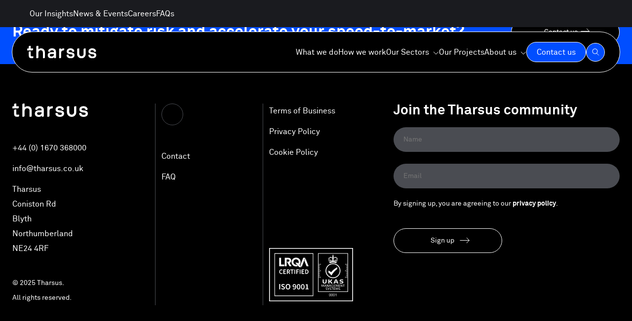

--- FILE ---
content_type: text/html; charset=UTF-8
request_url: https://tharsus.com/insights-content-type/article/
body_size: 35869
content:
<!doctype html>
<html lang="en-GB" prefix="og: https://ogp.me/ns#">

<head>

    <meta charset="UTF-8">
    <meta name="viewport" content="width=device-width, initial-scale=1">

    <link rel="profile" href="https://gmpg.org/xfn/11">

    	<style>img:is([sizes="auto" i], [sizes^="auto," i]) { contain-intrinsic-size: 3000px 1500px }</style>
	
<!-- Search Engine Optimization by Rank Math - https://rankmath.com/ -->
<title>Article Archives | tharsus</title>
<meta name="robots" content="follow, index, max-snippet:-1, max-video-preview:-1, max-image-preview:large"/>
<link rel="canonical" href="https://tharsus.com/insights-content-type/article/" />
<meta property="og:locale" content="en_GB" />
<meta property="og:type" content="article" />
<meta property="og:title" content="Article Archives | tharsus" />
<meta property="og:url" content="https://tharsus.com/insights-content-type/article/" />
<meta property="og:site_name" content="Tharsus" />
<meta property="og:image" content="https://tharsus.com/wp-content/uploads/2024/10/Featured-Image.png" />
<meta property="og:image:secure_url" content="https://tharsus.com/wp-content/uploads/2024/10/Featured-Image.png" />
<meta property="og:image:width" content="1200" />
<meta property="og:image:height" content="630" />
<meta property="og:image:alt" content="Featured thumbnail" />
<meta property="og:image:type" content="image/png" />
<meta name="twitter:card" content="summary_large_image" />
<meta name="twitter:title" content="Article Archives | tharsus" />
<meta name="twitter:image" content="https://tharsus.com/wp-content/uploads/2024/10/Featured-Image.png" />
<meta name="twitter:label1" content="Insights Items" />
<meta name="twitter:data1" content="18" />
<script type="application/ld+json" class="rank-math-schema">{"@context":"https://schema.org","@graph":[{"@type":"Organization","@id":"https://tharsus.com/#organization","name":"Tharsus","url":"https://tharsus.com","logo":{"@type":"ImageObject","@id":"https://tharsus.com/#logo","url":"https://tharsus.com/wp-content/uploads/2022/03/logo.svg","contentUrl":"https://tharsus.com/wp-content/uploads/2022/03/logo.svg","caption":"Tharsus","inLanguage":"en-GB","width":"153","height":"27"}},{"@type":"WebSite","@id":"https://tharsus.com/#website","url":"https://tharsus.com","name":"Tharsus","publisher":{"@id":"https://tharsus.com/#organization"},"inLanguage":"en-GB"},{"@type":"BreadcrumbList","@id":"https://tharsus.com/insights-content-type/article/#breadcrumb","itemListElement":[{"@type":"ListItem","position":"1","item":{"@id":"https://tharsus.com","name":"Home"}},{"@type":"ListItem","position":"2","item":{"@id":"https://tharsus.com/insights-content-type/article/","name":"Article"}}]},{"@type":"CollectionPage","@id":"https://tharsus.com/insights-content-type/article/#webpage","url":"https://tharsus.com/insights-content-type/article/","name":"Article Archives | tharsus","isPartOf":{"@id":"https://tharsus.com/#website"},"inLanguage":"en-GB","breadcrumb":{"@id":"https://tharsus.com/insights-content-type/article/#breadcrumb"}}]}</script>
<!-- /Rank Math WordPress SEO plugin -->


<link rel="alternate" type="application/rss+xml" title="tharsus &raquo; Feed" href="https://tharsus.com/feed/" />
<link rel="alternate" type="application/rss+xml" title="tharsus &raquo; Comments Feed" href="https://tharsus.com/comments/feed/" />
<link rel="alternate" type="application/rss+xml" title="tharsus &raquo; Article Content Type Feed" href="https://tharsus.com/insights-content-type/article/feed/" />
		<!-- This site uses the Google Analytics by MonsterInsights plugin v9.4.1 - Using Analytics tracking - https://www.monsterinsights.com/ -->
							<script src="//www.googletagmanager.com/gtag/js?id=G-RNSCV29LGJ"  data-cfasync="false" data-wpfc-render="false" async></script>
			<script data-cfasync="false" data-wpfc-render="false">
				var mi_version = '9.4.1';
				var mi_track_user = true;
				var mi_no_track_reason = '';
								var MonsterInsightsDefaultLocations = {"page_location":"https:\/\/tharsus.com\/insights-content-type\/article\/"};
				if ( typeof MonsterInsightsPrivacyGuardFilter === 'function' ) {
					var MonsterInsightsLocations = (typeof MonsterInsightsExcludeQuery === 'object') ? MonsterInsightsPrivacyGuardFilter( MonsterInsightsExcludeQuery ) : MonsterInsightsPrivacyGuardFilter( MonsterInsightsDefaultLocations );
				} else {
					var MonsterInsightsLocations = (typeof MonsterInsightsExcludeQuery === 'object') ? MonsterInsightsExcludeQuery : MonsterInsightsDefaultLocations;
				}

								var disableStrs = [
										'ga-disable-G-RNSCV29LGJ',
									];

				/* Function to detect opted out users */
				function __gtagTrackerIsOptedOut() {
					for (var index = 0; index < disableStrs.length; index++) {
						if (document.cookie.indexOf(disableStrs[index] + '=true') > -1) {
							return true;
						}
					}

					return false;
				}

				/* Disable tracking if the opt-out cookie exists. */
				if (__gtagTrackerIsOptedOut()) {
					for (var index = 0; index < disableStrs.length; index++) {
						window[disableStrs[index]] = true;
					}
				}

				/* Opt-out function */
				function __gtagTrackerOptout() {
					for (var index = 0; index < disableStrs.length; index++) {
						document.cookie = disableStrs[index] + '=true; expires=Thu, 31 Dec 2099 23:59:59 UTC; path=/';
						window[disableStrs[index]] = true;
					}
				}

				if ('undefined' === typeof gaOptout) {
					function gaOptout() {
						__gtagTrackerOptout();
					}
				}
								window.dataLayer = window.dataLayer || [];

				window.MonsterInsightsDualTracker = {
					helpers: {},
					trackers: {},
				};
				if (mi_track_user) {
					function __gtagDataLayer() {
						dataLayer.push(arguments);
					}

					function __gtagTracker(type, name, parameters) {
						if (!parameters) {
							parameters = {};
						}

						if (parameters.send_to) {
							__gtagDataLayer.apply(null, arguments);
							return;
						}

						if (type === 'event') {
														parameters.send_to = monsterinsights_frontend.v4_id;
							var hookName = name;
							if (typeof parameters['event_category'] !== 'undefined') {
								hookName = parameters['event_category'] + ':' + name;
							}

							if (typeof MonsterInsightsDualTracker.trackers[hookName] !== 'undefined') {
								MonsterInsightsDualTracker.trackers[hookName](parameters);
							} else {
								__gtagDataLayer('event', name, parameters);
							}
							
						} else {
							__gtagDataLayer.apply(null, arguments);
						}
					}

					__gtagTracker('js', new Date());
					__gtagTracker('set', {
						'developer_id.dZGIzZG': true,
											});
					if ( MonsterInsightsLocations.page_location ) {
						__gtagTracker('set', MonsterInsightsLocations);
					}
										__gtagTracker('config', 'G-RNSCV29LGJ', {"forceSSL":"true","link_attribution":"true"} );
															window.gtag = __gtagTracker;										(function () {
						/* https://developers.google.com/analytics/devguides/collection/analyticsjs/ */
						/* ga and __gaTracker compatibility shim. */
						var noopfn = function () {
							return null;
						};
						var newtracker = function () {
							return new Tracker();
						};
						var Tracker = function () {
							return null;
						};
						var p = Tracker.prototype;
						p.get = noopfn;
						p.set = noopfn;
						p.send = function () {
							var args = Array.prototype.slice.call(arguments);
							args.unshift('send');
							__gaTracker.apply(null, args);
						};
						var __gaTracker = function () {
							var len = arguments.length;
							if (len === 0) {
								return;
							}
							var f = arguments[len - 1];
							if (typeof f !== 'object' || f === null || typeof f.hitCallback !== 'function') {
								if ('send' === arguments[0]) {
									var hitConverted, hitObject = false, action;
									if ('event' === arguments[1]) {
										if ('undefined' !== typeof arguments[3]) {
											hitObject = {
												'eventAction': arguments[3],
												'eventCategory': arguments[2],
												'eventLabel': arguments[4],
												'value': arguments[5] ? arguments[5] : 1,
											}
										}
									}
									if ('pageview' === arguments[1]) {
										if ('undefined' !== typeof arguments[2]) {
											hitObject = {
												'eventAction': 'page_view',
												'page_path': arguments[2],
											}
										}
									}
									if (typeof arguments[2] === 'object') {
										hitObject = arguments[2];
									}
									if (typeof arguments[5] === 'object') {
										Object.assign(hitObject, arguments[5]);
									}
									if ('undefined' !== typeof arguments[1].hitType) {
										hitObject = arguments[1];
										if ('pageview' === hitObject.hitType) {
											hitObject.eventAction = 'page_view';
										}
									}
									if (hitObject) {
										action = 'timing' === arguments[1].hitType ? 'timing_complete' : hitObject.eventAction;
										hitConverted = mapArgs(hitObject);
										__gtagTracker('event', action, hitConverted);
									}
								}
								return;
							}

							function mapArgs(args) {
								var arg, hit = {};
								var gaMap = {
									'eventCategory': 'event_category',
									'eventAction': 'event_action',
									'eventLabel': 'event_label',
									'eventValue': 'event_value',
									'nonInteraction': 'non_interaction',
									'timingCategory': 'event_category',
									'timingVar': 'name',
									'timingValue': 'value',
									'timingLabel': 'event_label',
									'page': 'page_path',
									'location': 'page_location',
									'title': 'page_title',
									'referrer' : 'page_referrer',
								};
								for (arg in args) {
																		if (!(!args.hasOwnProperty(arg) || !gaMap.hasOwnProperty(arg))) {
										hit[gaMap[arg]] = args[arg];
									} else {
										hit[arg] = args[arg];
									}
								}
								return hit;
							}

							try {
								f.hitCallback();
							} catch (ex) {
							}
						};
						__gaTracker.create = newtracker;
						__gaTracker.getByName = newtracker;
						__gaTracker.getAll = function () {
							return [];
						};
						__gaTracker.remove = noopfn;
						__gaTracker.loaded = true;
						window['__gaTracker'] = __gaTracker;
					})();
									} else {
										console.log("");
					(function () {
						function __gtagTracker() {
							return null;
						}

						window['__gtagTracker'] = __gtagTracker;
						window['gtag'] = __gtagTracker;
					})();
									}
			</script>
				<!-- / Google Analytics by MonsterInsights -->
		<style id='wp-emoji-styles-inline-css'>

	img.wp-smiley, img.emoji {
		display: inline !important;
		border: none !important;
		box-shadow: none !important;
		height: 1em !important;
		width: 1em !important;
		margin: 0 0.07em !important;
		vertical-align: -0.1em !important;
		background: none !important;
		padding: 0 !important;
	}
</style>
<link rel='stylesheet' id='wp-block-library-css' href='https://tharsus.com/wp-includes/css/dist/block-library/style.min.css?ver=6.8.3' media='all' />
<style id='classic-theme-styles-inline-css'>
/*! This file is auto-generated */
.wp-block-button__link{color:#fff;background-color:#32373c;border-radius:9999px;box-shadow:none;text-decoration:none;padding:calc(.667em + 2px) calc(1.333em + 2px);font-size:1.125em}.wp-block-file__button{background:#32373c;color:#fff;text-decoration:none}
</style>
<style id='filebird-block-filebird-gallery-style-inline-css'>
ul.filebird-block-filebird-gallery{margin:auto!important;padding:0!important;width:100%}ul.filebird-block-filebird-gallery.layout-grid{display:grid;grid-gap:20px;align-items:stretch;grid-template-columns:repeat(var(--columns),1fr);justify-items:stretch}ul.filebird-block-filebird-gallery.layout-grid li img{border:1px solid #ccc;box-shadow:2px 2px 6px 0 rgba(0,0,0,.3);height:100%;max-width:100%;-o-object-fit:cover;object-fit:cover;width:100%}ul.filebird-block-filebird-gallery.layout-masonry{-moz-column-count:var(--columns);-moz-column-gap:var(--space);column-gap:var(--space);-moz-column-width:var(--min-width);columns:var(--min-width) var(--columns);display:block;overflow:auto}ul.filebird-block-filebird-gallery.layout-masonry li{margin-bottom:var(--space)}ul.filebird-block-filebird-gallery li{list-style:none}ul.filebird-block-filebird-gallery li figure{height:100%;margin:0;padding:0;position:relative;width:100%}ul.filebird-block-filebird-gallery li figure figcaption{background:linear-gradient(0deg,rgba(0,0,0,.7),rgba(0,0,0,.3) 70%,transparent);bottom:0;box-sizing:border-box;color:#fff;font-size:.8em;margin:0;max-height:100%;overflow:auto;padding:3em .77em .7em;position:absolute;text-align:center;width:100%;z-index:2}ul.filebird-block-filebird-gallery li figure figcaption a{color:inherit}

</style>
<style id='global-styles-inline-css'>
:root{--wp--preset--aspect-ratio--square: 1;--wp--preset--aspect-ratio--4-3: 4/3;--wp--preset--aspect-ratio--3-4: 3/4;--wp--preset--aspect-ratio--3-2: 3/2;--wp--preset--aspect-ratio--2-3: 2/3;--wp--preset--aspect-ratio--16-9: 16/9;--wp--preset--aspect-ratio--9-16: 9/16;--wp--preset--color--black: #000000;--wp--preset--color--cyan-bluish-gray: #abb8c3;--wp--preset--color--white: #ffffff;--wp--preset--color--pale-pink: #f78da7;--wp--preset--color--vivid-red: #cf2e2e;--wp--preset--color--luminous-vivid-orange: #ff6900;--wp--preset--color--luminous-vivid-amber: #fcb900;--wp--preset--color--light-green-cyan: #7bdcb5;--wp--preset--color--vivid-green-cyan: #00d084;--wp--preset--color--pale-cyan-blue: #8ed1fc;--wp--preset--color--vivid-cyan-blue: #0693e3;--wp--preset--color--vivid-purple: #9b51e0;--wp--preset--gradient--vivid-cyan-blue-to-vivid-purple: linear-gradient(135deg,rgba(6,147,227,1) 0%,rgb(155,81,224) 100%);--wp--preset--gradient--light-green-cyan-to-vivid-green-cyan: linear-gradient(135deg,rgb(122,220,180) 0%,rgb(0,208,130) 100%);--wp--preset--gradient--luminous-vivid-amber-to-luminous-vivid-orange: linear-gradient(135deg,rgba(252,185,0,1) 0%,rgba(255,105,0,1) 100%);--wp--preset--gradient--luminous-vivid-orange-to-vivid-red: linear-gradient(135deg,rgba(255,105,0,1) 0%,rgb(207,46,46) 100%);--wp--preset--gradient--very-light-gray-to-cyan-bluish-gray: linear-gradient(135deg,rgb(238,238,238) 0%,rgb(169,184,195) 100%);--wp--preset--gradient--cool-to-warm-spectrum: linear-gradient(135deg,rgb(74,234,220) 0%,rgb(151,120,209) 20%,rgb(207,42,186) 40%,rgb(238,44,130) 60%,rgb(251,105,98) 80%,rgb(254,248,76) 100%);--wp--preset--gradient--blush-light-purple: linear-gradient(135deg,rgb(255,206,236) 0%,rgb(152,150,240) 100%);--wp--preset--gradient--blush-bordeaux: linear-gradient(135deg,rgb(254,205,165) 0%,rgb(254,45,45) 50%,rgb(107,0,62) 100%);--wp--preset--gradient--luminous-dusk: linear-gradient(135deg,rgb(255,203,112) 0%,rgb(199,81,192) 50%,rgb(65,88,208) 100%);--wp--preset--gradient--pale-ocean: linear-gradient(135deg,rgb(255,245,203) 0%,rgb(182,227,212) 50%,rgb(51,167,181) 100%);--wp--preset--gradient--electric-grass: linear-gradient(135deg,rgb(202,248,128) 0%,rgb(113,206,126) 100%);--wp--preset--gradient--midnight: linear-gradient(135deg,rgb(2,3,129) 0%,rgb(40,116,252) 100%);--wp--preset--font-size--small: 13px;--wp--preset--font-size--medium: 20px;--wp--preset--font-size--large: 36px;--wp--preset--font-size--x-large: 42px;--wp--preset--spacing--20: 0.44rem;--wp--preset--spacing--30: 0.67rem;--wp--preset--spacing--40: 1rem;--wp--preset--spacing--50: 1.5rem;--wp--preset--spacing--60: 2.25rem;--wp--preset--spacing--70: 3.38rem;--wp--preset--spacing--80: 5.06rem;--wp--preset--shadow--natural: 6px 6px 9px rgba(0, 0, 0, 0.2);--wp--preset--shadow--deep: 12px 12px 50px rgba(0, 0, 0, 0.4);--wp--preset--shadow--sharp: 6px 6px 0px rgba(0, 0, 0, 0.2);--wp--preset--shadow--outlined: 6px 6px 0px -3px rgba(255, 255, 255, 1), 6px 6px rgba(0, 0, 0, 1);--wp--preset--shadow--crisp: 6px 6px 0px rgba(0, 0, 0, 1);}:where(.is-layout-flex){gap: 0.5em;}:where(.is-layout-grid){gap: 0.5em;}body .is-layout-flex{display: flex;}.is-layout-flex{flex-wrap: wrap;align-items: center;}.is-layout-flex > :is(*, div){margin: 0;}body .is-layout-grid{display: grid;}.is-layout-grid > :is(*, div){margin: 0;}:where(.wp-block-columns.is-layout-flex){gap: 2em;}:where(.wp-block-columns.is-layout-grid){gap: 2em;}:where(.wp-block-post-template.is-layout-flex){gap: 1.25em;}:where(.wp-block-post-template.is-layout-grid){gap: 1.25em;}.has-black-color{color: var(--wp--preset--color--black) !important;}.has-cyan-bluish-gray-color{color: var(--wp--preset--color--cyan-bluish-gray) !important;}.has-white-color{color: var(--wp--preset--color--white) !important;}.has-pale-pink-color{color: var(--wp--preset--color--pale-pink) !important;}.has-vivid-red-color{color: var(--wp--preset--color--vivid-red) !important;}.has-luminous-vivid-orange-color{color: var(--wp--preset--color--luminous-vivid-orange) !important;}.has-luminous-vivid-amber-color{color: var(--wp--preset--color--luminous-vivid-amber) !important;}.has-light-green-cyan-color{color: var(--wp--preset--color--light-green-cyan) !important;}.has-vivid-green-cyan-color{color: var(--wp--preset--color--vivid-green-cyan) !important;}.has-pale-cyan-blue-color{color: var(--wp--preset--color--pale-cyan-blue) !important;}.has-vivid-cyan-blue-color{color: var(--wp--preset--color--vivid-cyan-blue) !important;}.has-vivid-purple-color{color: var(--wp--preset--color--vivid-purple) !important;}.has-black-background-color{background-color: var(--wp--preset--color--black) !important;}.has-cyan-bluish-gray-background-color{background-color: var(--wp--preset--color--cyan-bluish-gray) !important;}.has-white-background-color{background-color: var(--wp--preset--color--white) !important;}.has-pale-pink-background-color{background-color: var(--wp--preset--color--pale-pink) !important;}.has-vivid-red-background-color{background-color: var(--wp--preset--color--vivid-red) !important;}.has-luminous-vivid-orange-background-color{background-color: var(--wp--preset--color--luminous-vivid-orange) !important;}.has-luminous-vivid-amber-background-color{background-color: var(--wp--preset--color--luminous-vivid-amber) !important;}.has-light-green-cyan-background-color{background-color: var(--wp--preset--color--light-green-cyan) !important;}.has-vivid-green-cyan-background-color{background-color: var(--wp--preset--color--vivid-green-cyan) !important;}.has-pale-cyan-blue-background-color{background-color: var(--wp--preset--color--pale-cyan-blue) !important;}.has-vivid-cyan-blue-background-color{background-color: var(--wp--preset--color--vivid-cyan-blue) !important;}.has-vivid-purple-background-color{background-color: var(--wp--preset--color--vivid-purple) !important;}.has-black-border-color{border-color: var(--wp--preset--color--black) !important;}.has-cyan-bluish-gray-border-color{border-color: var(--wp--preset--color--cyan-bluish-gray) !important;}.has-white-border-color{border-color: var(--wp--preset--color--white) !important;}.has-pale-pink-border-color{border-color: var(--wp--preset--color--pale-pink) !important;}.has-vivid-red-border-color{border-color: var(--wp--preset--color--vivid-red) !important;}.has-luminous-vivid-orange-border-color{border-color: var(--wp--preset--color--luminous-vivid-orange) !important;}.has-luminous-vivid-amber-border-color{border-color: var(--wp--preset--color--luminous-vivid-amber) !important;}.has-light-green-cyan-border-color{border-color: var(--wp--preset--color--light-green-cyan) !important;}.has-vivid-green-cyan-border-color{border-color: var(--wp--preset--color--vivid-green-cyan) !important;}.has-pale-cyan-blue-border-color{border-color: var(--wp--preset--color--pale-cyan-blue) !important;}.has-vivid-cyan-blue-border-color{border-color: var(--wp--preset--color--vivid-cyan-blue) !important;}.has-vivid-purple-border-color{border-color: var(--wp--preset--color--vivid-purple) !important;}.has-vivid-cyan-blue-to-vivid-purple-gradient-background{background: var(--wp--preset--gradient--vivid-cyan-blue-to-vivid-purple) !important;}.has-light-green-cyan-to-vivid-green-cyan-gradient-background{background: var(--wp--preset--gradient--light-green-cyan-to-vivid-green-cyan) !important;}.has-luminous-vivid-amber-to-luminous-vivid-orange-gradient-background{background: var(--wp--preset--gradient--luminous-vivid-amber-to-luminous-vivid-orange) !important;}.has-luminous-vivid-orange-to-vivid-red-gradient-background{background: var(--wp--preset--gradient--luminous-vivid-orange-to-vivid-red) !important;}.has-very-light-gray-to-cyan-bluish-gray-gradient-background{background: var(--wp--preset--gradient--very-light-gray-to-cyan-bluish-gray) !important;}.has-cool-to-warm-spectrum-gradient-background{background: var(--wp--preset--gradient--cool-to-warm-spectrum) !important;}.has-blush-light-purple-gradient-background{background: var(--wp--preset--gradient--blush-light-purple) !important;}.has-blush-bordeaux-gradient-background{background: var(--wp--preset--gradient--blush-bordeaux) !important;}.has-luminous-dusk-gradient-background{background: var(--wp--preset--gradient--luminous-dusk) !important;}.has-pale-ocean-gradient-background{background: var(--wp--preset--gradient--pale-ocean) !important;}.has-electric-grass-gradient-background{background: var(--wp--preset--gradient--electric-grass) !important;}.has-midnight-gradient-background{background: var(--wp--preset--gradient--midnight) !important;}.has-small-font-size{font-size: var(--wp--preset--font-size--small) !important;}.has-medium-font-size{font-size: var(--wp--preset--font-size--medium) !important;}.has-large-font-size{font-size: var(--wp--preset--font-size--large) !important;}.has-x-large-font-size{font-size: var(--wp--preset--font-size--x-large) !important;}
:where(.wp-block-post-template.is-layout-flex){gap: 1.25em;}:where(.wp-block-post-template.is-layout-grid){gap: 1.25em;}
:where(.wp-block-columns.is-layout-flex){gap: 2em;}:where(.wp-block-columns.is-layout-grid){gap: 2em;}
:root :where(.wp-block-pullquote){font-size: 1.5em;line-height: 1.6;}
</style>
<link rel='stylesheet' id='search-filter-plugin-styles-css' href='https://tharsus.com/wp-content/plugins/search-filter-pro/public/assets/css/search-filter.min.css?ver=2.5.20' media='all' />
<link rel='stylesheet' id='bulma-css' href='https://tharsus.com/wp-content/themes/tharsus-twoten/css/bulma.min.css?ver=6.8.3' media='all' />
<link data-minify="1" rel='stylesheet' id='twoten-custom-compiled-css' href='https://tharsus.com/wp-content/cache/min/1/wp-content/themes/tharsus-twoten/sass/style.css?ver=1750090417' media='all' />
<link data-minify="1" rel='stylesheet' id='tharsus-twoten-style-css' href='https://tharsus.com/wp-content/cache/min/1/wp-content/themes/tharsus-twoten/style.css?ver=1750090417' media='all' />
<link data-minify="1" rel='stylesheet' id='wp-pagenavi-css' href='https://tharsus.com/wp-content/cache/min/1/wp-content/plugins/wp-pagenavi/pagenavi-css.css?ver=1750090417' media='all' />
<link rel='stylesheet' id='bellows-css' href='https://tharsus.com/wp-content/plugins/bellows-accordion-menu/assets/css/bellows.min.css?ver=1.4.3' media='all' />
<link data-minify="1" rel='stylesheet' id='bellows-font-awesome-css' href='https://tharsus.com/wp-content/cache/min/1/wp-content/plugins/bellows-accordion-menu/assets/css/fontawesome/css/font-awesome.min.css?ver=1750090417' media='all' />
<script data-minify="1" src="https://tharsus.com/wp-content/cache/min/1/wp-content/plugins/google-analytics-for-wordpress/assets/js/frontend-gtag.js?ver=1750090417" id="monsterinsights-frontend-script-js" async data-wp-strategy="async"></script>
<script data-cfasync="false" data-wpfc-render="false" id='monsterinsights-frontend-script-js-extra'>var monsterinsights_frontend = {"js_events_tracking":"true","download_extensions":"doc,pdf,ppt,zip,xls,docx,pptx,xlsx","inbound_paths":"[{\"path\":\"\\\/go\\\/\",\"label\":\"affiliate\"},{\"path\":\"\\\/recommend\\\/\",\"label\":\"affiliate\"}]","home_url":"https:\/\/tharsus.com","hash_tracking":"false","v4_id":"G-RNSCV29LGJ"};</script>
<script src="https://tharsus.com/wp-includes/js/jquery/jquery.min.js?ver=3.7.1" id="jquery-core-js"></script>
<script src="https://tharsus.com/wp-includes/js/jquery/jquery-migrate.min.js?ver=3.4.1" id="jquery-migrate-js"></script>
<script id="search-filter-plugin-build-js-extra">
var SF_LDATA = {"ajax_url":"https:\/\/tharsus.com\/wp-admin\/admin-ajax.php","home_url":"https:\/\/tharsus.com\/","extensions":[]};
</script>
<script src="https://tharsus.com/wp-content/plugins/search-filter-pro/public/assets/js/search-filter-build.min.js?ver=2.5.20" id="search-filter-plugin-build-js"></script>
<script src="https://tharsus.com/wp-content/plugins/search-filter-pro/public/assets/js/chosen.jquery.min.js?ver=2.5.20" id="search-filter-plugin-chosen-js"></script>
<script data-minify="1" src="https://tharsus.com/wp-content/cache/min/1/wp-content/themes/tharsus-twoten/js/jQuery.js?ver=1750090417" id="tharsus-twoten-jquery-js"></script>
<link rel="https://api.w.org/" href="https://tharsus.com/wp-json/" /><link rel="EditURI" type="application/rsd+xml" title="RSD" href="https://tharsus.com/xmlrpc.php?rsd" />
<meta name="generator" content="WordPress 6.8.3" />
<style id="bellows-custom-generated-css">
/* Status: Loaded from Transient */

</style>    <!-- GatorLeads Async for Wordpress Tracking Code Start -->
    <!-- GatorLeads Plugin Version 1.0.6 -->
    <script data-cfasync='false' type='text/javascript'>    
        var _wow = _wow || [];
        (function () {
            try{
                _wow.push(['setClientId', '5908429b-1009-4b15-9d99-34c4ca382cda']);
                                _wow.push(['enableDownloadTracking']);
                                _wow.push(['thirdPartyScripts', [{"Source":"//t.gatorleads.co.uk/popup/5908429b-1009-4b15-9d99-34c4ca382cda.js","Defer":true,"Async":true,"Position":0,"Type":0}]]);
                                                 _wow.push(['trackPageView']);
                                
                
                
                var d = document, g = d.createElement('script'), s = d.getElementsByTagName('script')[0];
                g.type = 'text/javascript'; g.defer = true; g.async = true;
                g.src = '//t.gatorleads.co.uk/Scripts/tracker.js';
                s.parentNode.insertBefore(g, s);
                
                }catch(err){}})();

                         
    </script>
    
<link rel="icon" href="https://tharsus.com/wp-content/uploads/2022/06/cropped-Tharsus-favicon-32x32.png" sizes="32x32" />
<link rel="icon" href="https://tharsus.com/wp-content/uploads/2022/06/cropped-Tharsus-favicon-192x192.png" sizes="192x192" />
<link rel="apple-touch-icon" href="https://tharsus.com/wp-content/uploads/2022/06/cropped-Tharsus-favicon-180x180.png" />
<meta name="msapplication-TileImage" content="https://tharsus.com/wp-content/uploads/2022/06/cropped-Tharsus-favicon-270x270.png" />
<noscript><style id="rocket-lazyload-nojs-css">.rll-youtube-player, [data-lazy-src]{display:none !important;}</style></noscript>
    <script src="https://kit.fontawesome.com/b3c49c97e9.js" crossorigin="anonymous"></script>


<script type="text/javascript">
    (function(c,l,a,r,i,t,y){
        c[a]=c[a]||function(){(c[a].q=c[a].q||[]).push(arguments)};
        t=l.createElement(r);t.async=1;t.src="https://www.clarity.ms/tag/"+i;
        y=l.getElementsByTagName(r)[0];y.parentNode.insertBefore(t,y);
    })(window, document, "clarity", "script", "q9o4jvyaue");
</script>

    <!-- Google Tag Manager -->
    <script>
    (function(w, d, s, l, i) {
        w[l] = w[l] || [];
        w[l].push({
            'gtm.start': new Date().getTime(),
            event: 'gtm.js'
        });
        var f = d.getElementsByTagName(s)[0],
            j = d.createElement(s),
            dl = l != 'dataLayer' ? '&l=' + l : '';
        j.async = true;
        j.src =
            'https://www.googletagmanager.com/gtm.js?id=' + i + dl;
        f.parentNode.insertBefore(j, f);
    })(window, document, 'script', 'dataLayer', 'GTM-M6V46WZ');


    window.dataLayer = window.dataLayer || [];

    function gtag() {
        dataLayer.push(arguments);
    }
    gtag('js', new Date());

    gtag('config', 'GTM-M6V46WZ', {
        'user_id': 'USER_ID'
    });
    gtag('set', 'user_properties', {
        'crm_id': 'USER_ID'
    });
    </script>
    <!-- End Google Tag Manager -->

<link data-minify="1" rel="stylesheet" id="asp-basic" href="https://tharsus.com/wp-content/cache/min/1/wp-content/cache/asp/style.basic-ho-is-po-no-da-co-au-ga-se-is.css?ver=1750090417" media="all" /><style id='asp-instance-2'>div[id*='ajaxsearchpro2_'] div.asp_loader,div[id*='ajaxsearchpro2_'] div.asp_loader *{box-sizing:border-box !important;margin:0;padding:0;box-shadow:none}div[id*='ajaxsearchpro2_'] div.asp_loader{box-sizing:border-box;display:flex;flex:0 1 auto;flex-direction:column;flex-grow:0;flex-shrink:0;flex-basis:28px;max-width:100%;max-height:100%;align-items:center;justify-content:center}div[id*='ajaxsearchpro2_'] div.asp_loader-inner{width:100%;margin:0 auto;text-align:center;height:100%}@-webkit-keyframes rotate-simple{0%{-webkit-transform:rotate(0deg);transform:rotate(0deg)}50%{-webkit-transform:rotate(180deg);transform:rotate(180deg)}100%{-webkit-transform:rotate(360deg);transform:rotate(360deg)}}@keyframes rotate-simple{0%{-webkit-transform:rotate(0deg);transform:rotate(0deg)}50%{-webkit-transform:rotate(180deg);transform:rotate(180deg)}100%{-webkit-transform:rotate(360deg);transform:rotate(360deg)}}div[id*='ajaxsearchpro2_'] div.asp_simple-circle{margin:0;height:100%;width:100%;animation:rotate-simple 0.8s infinite linear;-webkit-animation:rotate-simple 0.8s infinite linear;border:4px solid rgb(0,0,0);border-right-color:transparent;border-radius:50%;box-sizing:border-box}div[id*='ajaxsearchprores2_'] .asp_res_loader div.asp_loader,div[id*='ajaxsearchprores2_'] .asp_res_loader div.asp_loader *{box-sizing:border-box !important;margin:0;padding:0;box-shadow:none}div[id*='ajaxsearchprores2_'] .asp_res_loader div.asp_loader{box-sizing:border-box;display:flex;flex:0 1 auto;flex-direction:column;flex-grow:0;flex-shrink:0;flex-basis:28px;max-width:100%;max-height:100%;align-items:center;justify-content:center}div[id*='ajaxsearchprores2_'] .asp_res_loader div.asp_loader-inner{width:100%;margin:0 auto;text-align:center;height:100%}@-webkit-keyframes rotate-simple{0%{-webkit-transform:rotate(0deg);transform:rotate(0deg)}50%{-webkit-transform:rotate(180deg);transform:rotate(180deg)}100%{-webkit-transform:rotate(360deg);transform:rotate(360deg)}}@keyframes rotate-simple{0%{-webkit-transform:rotate(0deg);transform:rotate(0deg)}50%{-webkit-transform:rotate(180deg);transform:rotate(180deg)}100%{-webkit-transform:rotate(360deg);transform:rotate(360deg)}}div[id*='ajaxsearchprores2_'] .asp_res_loader div.asp_simple-circle{margin:0;height:100%;width:100%;animation:rotate-simple 0.8s infinite linear;-webkit-animation:rotate-simple 0.8s infinite linear;border:4px solid rgb(0,0,0);border-right-color:transparent;border-radius:50%;box-sizing:border-box}#ajaxsearchpro2_1 div.asp_loader,#ajaxsearchpro2_2 div.asp_loader,#ajaxsearchpro2_1 div.asp_loader *,#ajaxsearchpro2_2 div.asp_loader *{box-sizing:border-box !important;margin:0;padding:0;box-shadow:none}#ajaxsearchpro2_1 div.asp_loader,#ajaxsearchpro2_2 div.asp_loader{box-sizing:border-box;display:flex;flex:0 1 auto;flex-direction:column;flex-grow:0;flex-shrink:0;flex-basis:28px;max-width:100%;max-height:100%;align-items:center;justify-content:center}#ajaxsearchpro2_1 div.asp_loader-inner,#ajaxsearchpro2_2 div.asp_loader-inner{width:100%;margin:0 auto;text-align:center;height:100%}@-webkit-keyframes rotate-simple{0%{-webkit-transform:rotate(0deg);transform:rotate(0deg)}50%{-webkit-transform:rotate(180deg);transform:rotate(180deg)}100%{-webkit-transform:rotate(360deg);transform:rotate(360deg)}}@keyframes rotate-simple{0%{-webkit-transform:rotate(0deg);transform:rotate(0deg)}50%{-webkit-transform:rotate(180deg);transform:rotate(180deg)}100%{-webkit-transform:rotate(360deg);transform:rotate(360deg)}}#ajaxsearchpro2_1 div.asp_simple-circle,#ajaxsearchpro2_2 div.asp_simple-circle{margin:0;height:100%;width:100%;animation:rotate-simple 0.8s infinite linear;-webkit-animation:rotate-simple 0.8s infinite linear;border:4px solid rgb(0,0,0);border-right-color:transparent;border-radius:50%;box-sizing:border-box}@-webkit-keyframes asp_an_fadeInDown{0%{opacity:0;-webkit-transform:translateY(-20px)}100%{opacity:1;-webkit-transform:translateY(0)}}@keyframes asp_an_fadeInDown{0%{opacity:0;transform:translateY(-20px)}100%{opacity:1;transform:translateY(0)}}.asp_an_fadeInDown{-webkit-animation-name:asp_an_fadeInDown;animation-name:asp_an_fadeInDown}div.asp_r.asp_r_2,div.asp_r.asp_r_2 *,div.asp_m.asp_m_2,div.asp_m.asp_m_2 *,div.asp_s.asp_s_2,div.asp_s.asp_s_2 *{-webkit-box-sizing:content-box;-moz-box-sizing:content-box;-ms-box-sizing:content-box;-o-box-sizing:content-box;box-sizing:content-box;border:0;border-radius:0;text-transform:none;text-shadow:none;box-shadow:none;text-decoration:none;text-align:left;letter-spacing:normal}div.asp_r.asp_r_2,div.asp_m.asp_m_2,div.asp_s.asp_s_2{-webkit-box-sizing:border-box;-moz-box-sizing:border-box;-ms-box-sizing:border-box;-o-box-sizing:border-box;box-sizing:border-box}div.asp_r.asp_r_2,div.asp_r.asp_r_2 *,div.asp_m.asp_m_2,div.asp_m.asp_m_2 *,div.asp_s.asp_s_2,div.asp_s.asp_s_2 *{padding:0;margin:0}.wpdreams_clear{clear:both}.asp_w_container_2{width:100%}#ajaxsearchpro2_1,#ajaxsearchpro2_2,div.asp_m.asp_m_2{width:100%;height:auto;max-height:none;border-radius:5px;background:#d1eaff;margin-top:0;margin-bottom:0;background-image:-moz-radial-gradient(center,ellipse cover,rgb(255,255,255),rgb(255,255,255));background-image:-webkit-gradient(radial,center center,0px,center center,100%,rgb(255,255,255),rgb(255,255,255));background-image:-webkit-radial-gradient(center,ellipse cover,rgb(255,255,255),rgb(255,255,255));background-image:-o-radial-gradient(center,ellipse cover,rgb(255,255,255),rgb(255,255,255));background-image:-ms-radial-gradient(center,ellipse cover,rgb(255,255,255),rgb(255,255,255));background-image:radial-gradient(ellipse at center,rgb(255,255,255),rgb(255,255,255));overflow:hidden;border:1px solid rgba(228,228,228,1);border-radius:40px 40px 40px 40px;box-shadow:none}#ajaxsearchpro2_1 .probox,#ajaxsearchpro2_2 .probox,div.asp_m.asp_m_2 .probox{margin:6px;height:28px;background:transparent;border:0 none rgb(255,255,255);border-radius:0;box-shadow:none}p[id*=asp-try-2]{color:rgb(85,85,85) !important;display:block}div.asp_main_container+[id*=asp-try-2]{width:100%}p[id*=asp-try-2] a{color:rgb(255,181,86) !important}p[id*=asp-try-2] a:after{color:rgb(85,85,85) !important;display:inline;content:','}p[id*=asp-try-2] a:last-child:after{display:none}#ajaxsearchpro2_1 .probox .proinput,#ajaxsearchpro2_2 .probox .proinput,div.asp_m.asp_m_2 .probox .proinput{font-weight:normal;font-family:"Open Sans";color:rgb(0,0,0);font-size:20px;line-height:15px;text-shadow:none;line-height:normal;flex-grow:1;order:5;margin:0 0 0 10px;padding:0 5px}#ajaxsearchpro2_1 .probox .proinput input.orig,#ajaxsearchpro2_2 .probox .proinput input.orig,div.asp_m.asp_m_2 .probox .proinput input.orig{font-weight:normal;font-family:"Open Sans";color:rgb(0,0,0);font-size:20px;line-height:15px;text-shadow:none;line-height:normal;border:0;box-shadow:none;height:28px;position:relative;z-index:2;padding:0 !important;padding-top:2px !important;margin:-1px 0 0 -4px !important;width:100%;background:transparent !important}#ajaxsearchpro2_1 .probox .proinput input.autocomplete,#ajaxsearchpro2_2 .probox .proinput input.autocomplete,div.asp_m.asp_m_2 .probox .proinput input.autocomplete{font-weight:normal;font-family:"Open Sans";color:rgb(0,0,0);font-size:20px;line-height:15px;text-shadow:none;line-height:normal;opacity:0.25;height:28px;display:block;position:relative;z-index:1;padding:0 !important;margin:-1px 0 0 -4px !important;margin-top:-28px !important;width:100%;background:transparent !important}.rtl #ajaxsearchpro2_1 .probox .proinput input.orig,.rtl #ajaxsearchpro2_2 .probox .proinput input.orig,.rtl #ajaxsearchpro2_1 .probox .proinput input.autocomplete,.rtl #ajaxsearchpro2_2 .probox .proinput input.autocomplete,.rtl div.asp_m.asp_m_2 .probox .proinput input.orig,.rtl div.asp_m.asp_m_2 .probox .proinput input.autocomplete{font-weight:normal;font-family:"Open Sans";color:rgb(0,0,0);font-size:20px;line-height:15px;text-shadow:none;line-height:normal;direction:rtl;text-align:right}.rtl #ajaxsearchpro2_1 .probox .proinput,.rtl #ajaxsearchpro2_2 .probox .proinput,.rtl div.asp_m.asp_m_2 .probox .proinput{margin-right:2px}.rtl #ajaxsearchpro2_1 .probox .proloading,.rtl #ajaxsearchpro2_1 .probox .proclose,.rtl #ajaxsearchpro2_2 .probox .proloading,.rtl #ajaxsearchpro2_2 .probox .proclose,.rtl div.asp_m.asp_m_2 .probox .proloading,.rtl div.asp_m.asp_m_2 .probox .proclose{order:3}div.asp_m.asp_m_2 .probox .proinput input.orig::-webkit-input-placeholder{font-weight:normal;font-family:"Open Sans";color:rgb(0,0,0);font-size:20px;text-shadow:none;opacity:0.85}div.asp_m.asp_m_2 .probox .proinput input.orig::-moz-placeholder{font-weight:normal;font-family:"Open Sans";color:rgb(0,0,0);font-size:20px;text-shadow:none;opacity:0.85}div.asp_m.asp_m_2 .probox .proinput input.orig:-ms-input-placeholder{font-weight:normal;font-family:"Open Sans";color:rgb(0,0,0);font-size:20px;text-shadow:none;opacity:0.85}div.asp_m.asp_m_2 .probox .proinput input.orig:-moz-placeholder{font-weight:normal;font-family:"Open Sans";color:rgb(0,0,0);font-size:20px;text-shadow:none;opacity:0.85;line-height:normal !important}#ajaxsearchpro2_1 .probox .proinput input.autocomplete,#ajaxsearchpro2_2 .probox .proinput input.autocomplete,div.asp_m.asp_m_2 .probox .proinput input.autocomplete{font-weight:normal;font-family:"Open Sans";color:rgb(0,0,0);font-size:20px;line-height:15px;text-shadow:none;line-height:normal;border:0;box-shadow:none}#ajaxsearchpro2_1 .probox .proloading,#ajaxsearchpro2_1 .probox .proclose,#ajaxsearchpro2_1 .probox .promagnifier,#ajaxsearchpro2_1 .probox .prosettings,#ajaxsearchpro2_2 .probox .proloading,#ajaxsearchpro2_2 .probox .proclose,#ajaxsearchpro2_2 .probox .promagnifier,#ajaxsearchpro2_2 .probox .prosettings,div.asp_m.asp_m_2 .probox .proloading,div.asp_m.asp_m_2 .probox .proclose,div.asp_m.asp_m_2 .probox .promagnifier,div.asp_m.asp_m_2 .probox .prosettings{width:28px;height:28px;flex:0 0 28px;flex-grow:0;order:7;text-align:center}#ajaxsearchpro2_1 .probox .proclose svg,#ajaxsearchpro2_2 .probox .proclose svg,div.asp_m.asp_m_2 .probox .proclose svg{fill:rgb(254,254,254);background:rgb(0,0,0);box-shadow:0 0 0 2px rgba(255,255,255,0.9);border-radius:50%;box-sizing:border-box;margin-left:-10px;margin-top:-10px;padding:4px}#ajaxsearchpro2_1 .probox .proloading,#ajaxsearchpro2_2 .probox .proloading,div.asp_m.asp_m_2 .probox .proloading{width:28px;height:28px;min-width:28px;min-height:28px;max-width:28px;max-height:28px}#ajaxsearchpro2_1 .probox .proloading .asp_loader,#ajaxsearchpro2_2 .probox .proloading .asp_loader,div.asp_m.asp_m_2 .probox .proloading .asp_loader{width:24px;height:24px;min-width:24px;min-height:24px;max-width:24px;max-height:24px}#ajaxsearchpro2_1 .probox .promagnifier,#ajaxsearchpro2_2 .probox .promagnifier,div.asp_m.asp_m_2 .probox .promagnifier{width:auto;height:28px;flex:0 0 auto;order:7;-webkit-flex:0 0 auto;-webkit-order:7}div.asp_m.asp_m_2 .probox .promagnifier:focus-visible{outline:black outset}#ajaxsearchpro2_1 .probox .proloading .innericon,#ajaxsearchpro2_2 .probox .proloading .innericon,#ajaxsearchpro2_1 .probox .proclose .innericon,#ajaxsearchpro2_2 .probox .proclose .innericon,#ajaxsearchpro2_1 .probox .promagnifier .innericon,#ajaxsearchpro2_2 .probox .promagnifier .innericon,#ajaxsearchpro2_1 .probox .prosettings .innericon,#ajaxsearchpro2_2 .probox .prosettings .innericon,div.asp_m.asp_m_2 .probox .proloading .innericon,div.asp_m.asp_m_2 .probox .proclose .innericon,div.asp_m.asp_m_2 .probox .promagnifier .innericon,div.asp_m.asp_m_2 .probox .prosettings .innericon{text-align:center}#ajaxsearchpro2_1 .probox .promagnifier .innericon,#ajaxsearchpro2_2 .probox .promagnifier .innericon,div.asp_m.asp_m_2 .probox .promagnifier .innericon{display:block;width:28px;height:28px;float:right}#ajaxsearchpro2_1 .probox .promagnifier .asp_text_button,#ajaxsearchpro2_2 .probox .promagnifier .asp_text_button,div.asp_m.asp_m_2 .probox .promagnifier .asp_text_button{display:block;width:auto;height:28px;float:right;margin:0;padding:0 10px 0 2px;font-weight:normal;font-family:"Open Sans";color:rgb(51,51,51);font-size:15px;line-height:auto;text-shadow:none;line-height:28px}#ajaxsearchpro2_1 .probox .promagnifier .innericon svg,#ajaxsearchpro2_2 .probox .promagnifier .innericon svg,div.asp_m.asp_m_2 .probox .promagnifier .innericon svg{fill:rgb(255,255,255)}#ajaxsearchpro2_1 .probox .prosettings .innericon svg,#ajaxsearchpro2_2 .probox .prosettings .innericon svg,div.asp_m.asp_m_2 .probox .prosettings .innericon svg{fill:rgb(69,69,69)}#ajaxsearchpro2_1 .probox .promagnifier,#ajaxsearchpro2_2 .probox .promagnifier,div.asp_m.asp_m_2 .probox .promagnifier{width:28px;height:28px;background:transparent;background-position:center center;background-repeat:no-repeat;order:11;-webkit-order:11;float:right;border:0 none rgb(255,255,255);border-radius:0;box-shadow:-1px 1px 0 0 rgba(255,255,255,0.64);cursor:pointer;background-size:100% 100%;background-position:center center;background-repeat:no-repeat;cursor:pointer}#ajaxsearchpro2_1 .probox .promagnifier .innericon,#ajaxsearchpro2_2 .probox .promagnifier .innericon,div.asp_m.asp_m_2 .probox .promagnifier .innericon{background-image:url("https://tharsus.com/wp-content/uploads/2022/04/Search.svg")}#ajaxsearchpro2_1 .probox .prosettings,#ajaxsearchpro2_2 .probox .prosettings,div.asp_m.asp_m_2 .probox .prosettings{width:28px;height:28px;background:transparent;background-position:center center;background-repeat:no-repeat;order:10;-webkit-order:10;float:right;border:0 solid rgb(255,255,255);border-radius:0;box-shadow:0 1px 0 0 rgba(255,255,255,0.64) inset;cursor:pointer;background-size:100% 100%;align-self:flex-end}#ajaxsearchprores2_1,#ajaxsearchprores2_2,div.asp_r.asp_r_2{position:absolute;z-index:11000;width:auto;margin:12px 0 0 0}#ajaxsearchprores2_1 .asp_nores,#ajaxsearchprores2_2 .asp_nores,div.asp_r.asp_r_2 .asp_nores{border:0 solid rgb(0,0,0);border-radius:0;box-shadow:0 5px 5px -5px #dfdfdf;padding:6px 12px 6px 12px;margin:0;font-weight:normal;font-family:inherit;color:rgba(74,74,74,1);font-size:1rem;line-height:1.2rem;text-shadow:none;font-weight:normal;background:rgb(255,255,255)}#ajaxsearchprores2_1 .asp_nores .asp_nores_kw_suggestions,#ajaxsearchprores2_2 .asp_nores .asp_nores_kw_suggestions,div.asp_r.asp_r_2 .asp_nores .asp_nores_kw_suggestions{color:rgba(234,67,53,1);font-weight:normal}#ajaxsearchprores2_1 .asp_nores .asp_keyword,#ajaxsearchprores2_2 .asp_nores .asp_keyword,div.asp_r.asp_r_2 .asp_nores .asp_keyword{padding:0 8px 0 0;cursor:pointer;color:rgba(20,84,169,1);font-weight:bold}#ajaxsearchprores2_1 .asp_results_top,#ajaxsearchprores2_2 .asp_results_top,div.asp_r.asp_r_2 .asp_results_top{background:rgb(255,255,255);border:1px none rgb(81,81,81);border-radius:0;padding:6px 12px 6px 12px;margin:0 0 4px 0;text-align:center;font-weight:normal;font-family:"Open Sans";color:rgb(81,81,81);font-size:13px;line-height:16px;text-shadow:none}#ajaxsearchprores2_1 .results .item,#ajaxsearchprores2_2 .results .item,div.asp_r.asp_r_2 .results .item{height:auto;background:rgb(255,255,255)}#ajaxsearchprores2_1 .results .item.hovered,#ajaxsearchprores2_2 .results .item.hovered,div.asp_r.asp_r_2 .results .item.hovered{background-image:-moz-radial-gradient(center,ellipse cover,rgb(244,244,244),rgb(246,246,246));background-image:-webkit-gradient(radial,center center,0px,center center,100%,rgb(244,244,244),rgb(246,246,246));background-image:-webkit-radial-gradient(center,ellipse cover,rgb(244,244,244),rgb(246,246,246));background-image:-o-radial-gradient(center,ellipse cover,rgb(244,244,244),rgb(246,246,246));background-image:-ms-radial-gradient(center,ellipse cover,rgb(244,244,244),rgb(246,246,246));background-image:radial-gradient(ellipse at center,rgb(244,244,244),rgb(246,246,246))}#ajaxsearchprores2_1 .results .item .asp_image,#ajaxsearchprores2_2 .results .item .asp_image,div.asp_r.asp_r_2 .results .item .asp_image{background-size:cover;background-repeat:no-repeat}#ajaxsearchprores2_1 .results .item .asp_image img,#ajaxsearchprores2_2 .results .item .asp_image img,div.asp_r.asp_r_2 .results .item .asp_image img{object-fit:cover}#ajaxsearchprores2_1 .results .item .asp_item_overlay_img,#ajaxsearchprores2_2 .results .item .asp_item_overlay_img,div.asp_r.asp_r_2 .results .item .asp_item_overlay_img{background-size:cover;background-repeat:no-repeat}#ajaxsearchprores2_1 .results .item .asp_content,#ajaxsearchprores2_2 .results .item .asp_content,div.asp_r.asp_r_2 .results .item .asp_content{overflow:hidden;background:transparent;margin:0;padding:0 10px}#ajaxsearchprores2_1 .results .item .asp_content h3,#ajaxsearchprores2_2 .results .item .asp_content h3,div.asp_r.asp_r_2 .results .item .asp_content h3{margin:0;padding:0;display:inline-block;line-height:inherit;font-weight:bold;font-family:"Lato";color:rgb(20,104,169);font-size:14px;line-height:1.55em;text-shadow:none}#ajaxsearchprores2_1 .results .item .asp_content h3 a,#ajaxsearchprores2_2 .results .item .asp_content h3 a,div.asp_r.asp_r_2 .results .item .asp_content h3 a{margin:0;padding:0;line-height:inherit;display:block;font-weight:bold;font-family:"Lato";color:rgb(20,104,169);font-size:14px;line-height:1.55em;text-shadow:none}#ajaxsearchprores2_1 .results .item .asp_content h3 a:hover,#ajaxsearchprores2_2 .results .item .asp_content h3 a:hover,div.asp_r.asp_r_2 .results .item .asp_content h3 a:hover{font-weight:bold;font-family:"Lato";color:rgb(20,104,169);font-size:14px;line-height:1.55em;text-shadow:none}#ajaxsearchprores2_1 .results .item div.etc,#ajaxsearchprores2_2 .results .item div.etc,div.asp_r.asp_r_2 .results .item div.etc{padding:0;font-size:13px;line-height:1.3em;margin-bottom:6px}#ajaxsearchprores2_1 .results .item .etc .asp_author,#ajaxsearchprores2_2 .results .item .etc .asp_author,div.asp_r.asp_r_2 .results .item .etc .asp_author{padding:0;font-weight:bold;font-family:"Open Sans";color:rgb(161,161,161);font-size:11px;line-height:13px;text-shadow:none}#ajaxsearchprores2_1 .results .item .etc .asp_date,#ajaxsearchprores2_2 .results .item .etc .asp_date,div.asp_r.asp_r_2 .results .item .etc .asp_date{margin:0 0 0 10px;padding:0;font-weight:normal;font-family:"Open Sans";color:rgb(173,173,173);font-size:11px;line-height:15px;text-shadow:none}#ajaxsearchprores2_1 .results .item div.asp_content,#ajaxsearchprores2_2 .results .item div.asp_content,div.asp_r.asp_r_2 .results .item div.asp_content{margin:0;padding:0;font-weight:normal;font-family:"Open Sans";color:rgb(74,74,74);font-size:13px;line-height:1.35em;text-shadow:none}#ajaxsearchprores2_1 span.highlighted,#ajaxsearchprores2_2 span.highlighted,div.asp_r.asp_r_2 span.highlighted{font-weight:bold;color:rgb(0,0,0);background-color:rgba(238,238,238,1)}#ajaxsearchprores2_1 p.showmore,#ajaxsearchprores2_2 p.showmore,div.asp_r.asp_r_2 p.showmore{text-align:center;font-weight:normal;font-family:"Open Sans";color:rgb(5,94,148);font-size:12px;line-height:15px;text-shadow:none}#ajaxsearchprores2_1 p.showmore a,#ajaxsearchprores2_2 p.showmore a,div.asp_r.asp_r_2 p.showmore a{font-weight:normal;font-family:"Open Sans";color:rgb(5,94,148);font-size:12px;line-height:15px;text-shadow:none;padding:10px 5px;margin:0 auto;background:rgba(255,255,255,1);display:block;text-align:center}#ajaxsearchprores2_1 .asp_res_loader,#ajaxsearchprores2_2 .asp_res_loader,div.asp_r.asp_r_2 .asp_res_loader{background:rgb(255,255,255);height:200px;padding:10px}#ajaxsearchprores2_1.isotopic .asp_res_loader,#ajaxsearchprores2_2.isotopic .asp_res_loader,div.asp_r.asp_r_2.isotopic .asp_res_loader{background:rgba(255,255,255,0)}#ajaxsearchprores2_1 .asp_res_loader .asp_loader,#ajaxsearchprores2_2 .asp_res_loader .asp_loader,div.asp_r.asp_r_2 .asp_res_loader .asp_loader{height:200px;width:200px;margin:0 auto}div.asp_s.asp_s_2.searchsettings,div.asp_s.asp_s_2.searchsettings,div.asp_s.asp_s_2.searchsettings{direction:ltr;padding:0;background-image:-webkit-linear-gradient(185deg,rgb(255,255,255),rgb(255,255,255));background-image:-moz-linear-gradient(185deg,rgb(255,255,255),rgb(255,255,255));background-image:-o-linear-gradient(185deg,rgb(255,255,255),rgb(255,255,255));background-image:-ms-linear-gradient(185deg,rgb(255,255,255) 0,rgb(255,255,255) 100%);background-image:linear-gradient(185deg,rgb(255,255,255),rgb(255,255,255));box-shadow:0 0 0 1px rgb(181,181,181) inset;;max-width:208px;z-index:2}div.asp_s.asp_s_2.searchsettings.asp_s,div.asp_s.asp_s_2.searchsettings.asp_s,div.asp_s.asp_s_2.searchsettings.asp_s{z-index:11001}#ajaxsearchprobsettings2_1.searchsettings,#ajaxsearchprobsettings2_2.searchsettings,div.asp_sb.asp_sb_2.searchsettings{max-width:none}div.asp_s.asp_s_2.searchsettings form,div.asp_s.asp_s_2.searchsettings form,div.asp_s.asp_s_2.searchsettings form{display:flex}div.asp_sb.asp_sb_2.searchsettings form,div.asp_sb.asp_sb_2.searchsettings form,div.asp_sb.asp_sb_2.searchsettings form{display:flex}#ajaxsearchprosettings2_1.searchsettings div.asp_option_label,#ajaxsearchprosettings2_2.searchsettings div.asp_option_label,#ajaxsearchprosettings2_1.searchsettings .asp_label,#ajaxsearchprosettings2_2.searchsettings .asp_label,div.asp_s.asp_s_2.searchsettings div.asp_option_label,div.asp_s.asp_s_2.searchsettings .asp_label{font-weight:bold;font-family:"Open Sans";color:rgb(43,43,43);font-size:12px;line-height:15px;text-shadow:none}#ajaxsearchprosettings2_1.searchsettings .asp_option_inner .asp_option_checkbox,#ajaxsearchprosettings2_2.searchsettings .asp_option_inner .asp_option_checkbox,div.asp_sb.asp_sb_2.searchsettings .asp_option_inner .asp_option_checkbox,div.asp_s.asp_s_2.searchsettings .asp_option_inner .asp_option_checkbox{background-image:-webkit-linear-gradient(180deg,rgb(34,34,34),rgb(69,72,77));background-image:-moz-linear-gradient(180deg,rgb(34,34,34),rgb(69,72,77));background-image:-o-linear-gradient(180deg,rgb(34,34,34),rgb(69,72,77));background-image:-ms-linear-gradient(180deg,rgb(34,34,34) 0,rgb(69,72,77) 100%);background-image:linear-gradient(180deg,rgb(34,34,34),rgb(69,72,77))}#ajaxsearchprosettings2_1.searchsettings .asp_option_inner .asp_option_checkbox:after,#ajaxsearchprosettings2_2.searchsettings .asp_option_inner .asp_option_checkbox:after,#ajaxsearchprobsettings2_1.searchsettings .asp_option_inner .asp_option_checkbox:after,#ajaxsearchprobsettings2_2.searchsettings .asp_option_inner .asp_option_checkbox:after,div.asp_sb.asp_sb_2.searchsettings .asp_option_inner .asp_option_checkbox:after,div.asp_s.asp_s_2.searchsettings .asp_option_inner .asp_option_checkbox:after{font-family:'asppsicons2';border:none;content:"\e800";display:block;position:absolute;top:0;left:0;font-size:11px;color:rgb(255,255,255);margin:1px 0 0 0 !important;line-height:17px;text-align:center;text-decoration:none;text-shadow:none}div.asp_sb.asp_sb_2.searchsettings .asp_sett_scroll,div.asp_s.asp_s_2.searchsettings .asp_sett_scroll{scrollbar-width:thin;scrollbar-color:rgba(0,0,0,0.5) transparent}div.asp_sb.asp_sb_2.searchsettings .asp_sett_scroll::-webkit-scrollbar,div.asp_s.asp_s_2.searchsettings .asp_sett_scroll::-webkit-scrollbar{width:7px}div.asp_sb.asp_sb_2.searchsettings .asp_sett_scroll::-webkit-scrollbar-track,div.asp_s.asp_s_2.searchsettings .asp_sett_scroll::-webkit-scrollbar-track{background:transparent}div.asp_sb.asp_sb_2.searchsettings .asp_sett_scroll::-webkit-scrollbar-thumb,div.asp_s.asp_s_2.searchsettings .asp_sett_scroll::-webkit-scrollbar-thumb{background:rgba(0,0,0,0.5);border-radius:5px;border:none}#ajaxsearchprosettings2_1.searchsettings .asp_sett_scroll,#ajaxsearchprosettings2_2.searchsettings .asp_sett_scroll,div.asp_s.asp_s_2.searchsettings .asp_sett_scroll{max-height:220px;overflow:auto}#ajaxsearchprobsettings2_1.searchsettings .asp_sett_scroll,#ajaxsearchprobsettings2_2.searchsettings .asp_sett_scroll,div.asp_sb.asp_sb_2.searchsettings .asp_sett_scroll{max-height:220px;overflow:auto}#ajaxsearchprosettings2_1.searchsettings fieldset,#ajaxsearchprosettings2_2.searchsettings fieldset,div.asp_s.asp_s_2.searchsettings fieldset{width:200px;min-width:200px;max-width:10000px}#ajaxsearchprobsettings2_1.searchsettings fieldset,#ajaxsearchprobsettings2_2.searchsettings fieldset,div.asp_sb.asp_sb_2.searchsettings fieldset{width:200px;min-width:200px;max-width:10000px}#ajaxsearchprosettings2_1.searchsettings fieldset legend,#ajaxsearchprosettings2_2.searchsettings fieldset legend,div.asp_s.asp_s_2.searchsettings fieldset legend{padding:0 0 0 10px;margin:0;background:transparent;font-weight:normal;font-family:"Open Sans";color:rgb(71,71,71);font-size:13px;line-height:15px;text-shadow:none}#ajaxsearchprosettings2_1.searchsettings fieldset.asp_s_btn_container .asp_sr_btn_flex,#ajaxsearchprosettings2_2.searchsettings fieldset.asp_s_btn_container .asp_sr_btn_flex,#ajaxsearchprobsettings2_1.searchsettings fieldset.asp_s_btn_container .asp_sr_btn_flex,#ajaxsearchprobsettings2_2.searchsettings fieldset.asp_s_btn_container .asp_sr_btn_flex,div.asp_s.asp_s_2.searchsettings fieldset.asp_s_btn_container .asp_sr_btn_flex,div.asp_sb.asp_sb_2.searchsettings fieldset.asp_s_btn_container .asp_sr_btn_flex{padding:0 0 0 10px !important;display:flex;flex-direction:row;flex-wrap:wrap;flex-grow:1;flex-shrink:1;justify-content:center;align-items:stretch}.rtl #ajaxsearchprosettings2_1.searchsettings fieldset.asp_s_btn_container,.rtl #ajaxsearchprosettings2_2.searchsettings fieldset.asp_s_btn_container,.rtl #ajaxsearchprobsettings2_1.searchsettings fieldset.asp_s_btn_container,.rtl #ajaxsearchprobsettings2_2.searchsettings fieldset.asp_s_btn_container,.rtl div.asp_s.asp_s_2.searchsettings fieldset.asp_s_btn_container,.rtl div.asp_sb.asp_sb_2.searchsettings fieldset.asp_s_btn_container{padding:0 10px 0 0 !important}#ajaxsearchprosettings2_1.searchsettings fieldset.asp_s_btn_container .asp_r_btn_div,#ajaxsearchprosettings2_2.searchsettings fieldset.asp_s_btn_container .asp_r_btn_div,#ajaxsearchprobsettings2_1.searchsettings fieldset.asp_s_btn_container .asp_r_btn_div,#ajaxsearchprobsettings2_2.searchsettings fieldset.asp_s_btn_container .asp_r_btn_div,div.asp_s.asp_s_2.searchsettings fieldset.asp_s_btn_container .asp_r_btn_div,div.asp_sb.asp_sb_2.searchsettings fieldset.asp_s_btn_container .asp_r_btn_div{text-align:center;min-width:100%}#ajaxsearchprosettings2_1.searchsettings fieldset.asp_s_btn_container .asp_s_btn_div,#ajaxsearchprosettings2_2.searchsettings fieldset.asp_s_btn_container .asp_s_btn_div,#ajaxsearchprobsettings2_1.searchsettings fieldset.asp_s_btn_container .asp_s_btn_div,#ajaxsearchprobsettings2_2.searchsettings fieldset.asp_s_btn_container .asp_s_btn_div,div.asp_s.asp_s_2.searchsettings fieldset.asp_s_btn_container .asp_s_btn_div,div.asp_sb.asp_sb_2.searchsettings fieldset.asp_s_btn_container .asp_s_btn_div{text-align:center;min-width:100%}#ajaxsearchprosettings2_1.searchsettings fieldset.asp_s_btn_container button.asp_search_btn.asp_s_btn,#ajaxsearchprosettings2_2.searchsettings fieldset.asp_s_btn_container button.asp_search_btn.asp_s_btn,#ajaxsearchprobsettings2_1.searchsettings fieldset.asp_s_btn_container button.asp_search_btn.asp_s_btn,#ajaxsearchprobsettings2_2.searchsettings fieldset.asp_s_btn_container button.asp_search_btn.asp_s_btn,div.asp_s.asp_s_2.searchsettings fieldset.asp_s_btn_container button.asp_search_btn.asp_s_btn,div.asp_sb.asp_sb_2.searchsettings fieldset.asp_s_btn_container button.asp_search_btn.asp_s_btn{display:inline-block;cursor:pointer;vertical-align:middle;outline:none;width:auto;box-sizing:border-box;background:rgb(212,58,50);padding:6px 14px 6px 14px;margin:4px 0 0 0;border:1px solid rgb(179,51,51);border-radius:3px 3px 3px 3px;box-shadow:none;font-weight:normal;font-family:"Open Sans";color:rgb(255,255,255);font-size:13px;line-height:16px;text-shadow:none}#ajaxsearchprosettings2_1.searchsettings fieldset.asp_s_btn_container button.asp_search_btn.asp_s_btn:active,#ajaxsearchprosettings2_2.searchsettings fieldset.asp_s_btn_container button.asp_search_btn.asp_s_btn:active,#ajaxsearchprobsettings2_1.searchsettings fieldset.asp_s_btn_container button.asp_search_btn.asp_s_btn:active,#ajaxsearchprobsettings2_2.searchsettings fieldset.asp_s_btn_container button.asp_search_btn.asp_s_btn:active,div.asp_s.asp_s_2.searchsettings fieldset.asp_s_btn_container button.asp_search_btn.asp_s_btn:active,div.asp_sb.asp_sb_2.searchsettings fieldset.asp_s_btn_container button.asp_search_btn.asp_s_btn:active{transform:translateY(1px)}#ajaxsearchprores2_1.vertical,#ajaxsearchprores2_2.vertical,div.asp_r.asp_r_2.vertical{padding:4px;background:rgb(255,255,255);border-radius:3px;border:1px solid rgba(228,228,228,1);border-radius:0;box-shadow:none;visibility:hidden;display:none}#ajaxsearchprores2_1.vertical .results,#ajaxsearchprores2_2.vertical .results,div.asp_r.asp_r_2.vertical .results{max-height:none;overflow-x:hidden;overflow-y:auto}#ajaxsearchprores2_1.vertical .item,#ajaxsearchprores2_2.vertical .item,div.asp_r.asp_r_2.vertical .item{position:relative;box-sizing:border-box}#ajaxsearchprores2_1.vertical .item .asp_content h3,#ajaxsearchprores2_2.vertical .item .asp_content h3,div.asp_r.asp_r_2.vertical .item .asp_content h3{display:inline}#ajaxsearchprores2_1.vertical .results .item .asp_content,#ajaxsearchprores2_2.vertical .results .item .asp_content,div.asp_r.asp_r_2.vertical .results .item .asp_content{overflow:hidden;width:auto;height:auto;background:transparent;margin:0;padding:8px}#ajaxsearchprores2_1.vertical .results .item .asp_image,#ajaxsearchprores2_2.vertical .results .item .asp_image,div.asp_r.asp_r_2.vertical .results .item .asp_image{width:70px;height:70px;margin:2px 8px 0 0}#ajaxsearchprores2_1.vertical .asp_simplebar-scrollbar::before,#ajaxsearchprores2_2.vertical .asp_simplebar-scrollbar::before,div.asp_r.asp_r_2.vertical .asp_simplebar-scrollbar::before{background:transparent;background-image:-moz-radial-gradient(center,ellipse cover,rgba(0,0,0,0.5),rgba(0,0,0,0.5));background-image:-webkit-gradient(radial,center center,0px,center center,100%,rgba(0,0,0,0.5),rgba(0,0,0,0.5));background-image:-webkit-radial-gradient(center,ellipse cover,rgba(0,0,0,0.5),rgba(0,0,0,0.5));background-image:-o-radial-gradient(center,ellipse cover,rgba(0,0,0,0.5),rgba(0,0,0,0.5));background-image:-ms-radial-gradient(center,ellipse cover,rgba(0,0,0,0.5),rgba(0,0,0,0.5));background-image:radial-gradient(ellipse at center,rgba(0,0,0,0.5),rgba(0,0,0,0.5))}#ajaxsearchprores2_1.vertical .results .item::after,#ajaxsearchprores2_2.vertical .results .item::after,div.asp_r.asp_r_2.vertical .results .item::after{display:block;position:absolute;bottom:0;content:"";height:1px;width:100%;background:rgba(255,255,255,0.55)}#ajaxsearchprores2_1.vertical .results .item.asp_last_item::after,#ajaxsearchprores2_2.vertical .results .item.asp_last_item::after,div.asp_r.asp_r_2.vertical .results .item.asp_last_item::after{display:none}.asp_spacer{display:none !important;}.asp_v_spacer{width:100%;height:0}#ajaxsearchprores2_1 .asp_group_header,#ajaxsearchprores2_2 .asp_group_header,div.asp_r.asp_r_2 .asp_group_header{background:#DDD;background:rgb(246,246,246);border-radius:3px 3px 0 0;border-top:1px solid rgb(248,248,248);border-left:1px solid rgb(248,248,248);border-right:1px solid rgb(248,248,248);margin:0 0 -3px;padding:7px 0 7px 10px;position:relative;z-index:1000;min-width:90%;flex-grow:1;font-weight:bold;font-family:"Open Sans";color:rgb(5,94,148);font-size:11px;line-height:13px;text-shadow:none}#ajaxsearchprores2_1.vertical .results,#ajaxsearchprores2_2.vertical .results,div.asp_r.asp_r_2.vertical .results{scrollbar-width:thin;scrollbar-color:rgba(0,0,0,0.5) rgb(255,255,255)}#ajaxsearchprores2_1.vertical .results::-webkit-scrollbar,#ajaxsearchprores2_2.vertical .results::-webkit-scrollbar,div.asp_r.asp_r_2.vertical .results::-webkit-scrollbar{width:10px}#ajaxsearchprores2_1.vertical .results::-webkit-scrollbar-track,#ajaxsearchprores2_2.vertical .results::-webkit-scrollbar-track,div.asp_r.asp_r_2.vertical .results::-webkit-scrollbar-track{background:rgb(255,255,255);box-shadow:inset 0 0 12px 12px transparent;border:none}#ajaxsearchprores2_1.vertical .results::-webkit-scrollbar-thumb,#ajaxsearchprores2_2.vertical .results::-webkit-scrollbar-thumb,div.asp_r.asp_r_2.vertical .results::-webkit-scrollbar-thumb{background:transparent;box-shadow:inset 0 0 12px 12px rgba(0,0,0,0);border:solid 2px transparent;border-radius:12px}#ajaxsearchprores2_1.vertical:hover .results::-webkit-scrollbar-thumb,#ajaxsearchprores2_2.vertical:hover .results::-webkit-scrollbar-thumb,div.asp_r.asp_r_2.vertical:hover .results::-webkit-scrollbar-thumb{box-shadow:inset 0 0 12px 12px rgba(0,0,0,0.5)}@media(hover:none),(max-width:500px){#ajaxsearchprores2_1.vertical .results::-webkit-scrollbar-thumb,#ajaxsearchprores2_2.vertical .results::-webkit-scrollbar-thumb,div.asp_r.asp_r_2.vertical .results::-webkit-scrollbar-thumb{box-shadow:inset 0 0 12px 12px rgba(0,0,0,0.5)}}</style>
				
				<style>
					@font-face {
  font-family: 'Lato';
  font-style: normal;
  font-weight: 300;
  font-display: swap;
  src: url(https://fonts.gstatic.com/s/lato/v23/S6u9w4BMUTPHh7USSwiPHA.ttf) format('truetype');
}
@font-face {
  font-family: 'Lato';
  font-style: normal;
  font-weight: 400;
  font-display: swap;
  src: url(https://fonts.gstatic.com/s/lato/v23/S6uyw4BMUTPHjx4wWw.ttf) format('truetype');
}
@font-face {
  font-family: 'Lato';
  font-style: normal;
  font-weight: 700;
  font-display: swap;
  src: url(https://fonts.gstatic.com/s/lato/v23/S6u9w4BMUTPHh6UVSwiPHA.ttf) format('truetype');
}
@font-face {
  font-family: 'Open Sans';
  font-style: normal;
  font-weight: 300;
  font-stretch: normal;
  font-display: swap;
  src: url(https://fonts.gstatic.com/s/opensans/v34/memSYaGs126MiZpBA-UvWbX2vVnXBbObj2OVZyOOSr4dVJWUgsiH0B4gaVc.ttf) format('truetype');
}
@font-face {
  font-family: 'Open Sans';
  font-style: normal;
  font-weight: 400;
  font-stretch: normal;
  font-display: swap;
  src: url(https://fonts.gstatic.com/s/opensans/v34/memSYaGs126MiZpBA-UvWbX2vVnXBbObj2OVZyOOSr4dVJWUgsjZ0B4gaVc.ttf) format('truetype');
}
@font-face {
  font-family: 'Open Sans';
  font-style: normal;
  font-weight: 700;
  font-stretch: normal;
  font-display: swap;
  src: url(https://fonts.gstatic.com/s/opensans/v34/memSYaGs126MiZpBA-UvWbX2vVnXBbObj2OVZyOOSr4dVJWUgsg-1x4gaVc.ttf) format('truetype');
}

				</style><meta name="generator" content="WP Rocket 3.18.3" data-wpr-features="wpr_minify_js wpr_lazyload_images wpr_lazyload_iframes wpr_image_dimensions wpr_minify_css wpr_preload_links wpr_desktop" /></head>


<body class="archive tax-insights-content-type term-article term-44 wp-custom-logo wp-theme-tharsus-twoten hfeed">

    <!-- Google Tag Manager (noscript) -->
    <noscript><iframe src="https://www.googletagmanager.com/ns.html?id=GTM-M6V46WZ" height="0" width="0"
            style="display:none;visibility:hidden"></iframe></noscript>
    <!-- End Google Tag Manager (noscript) -->




        <!-- <div id="page" class="site"> -->
    <a class="skip-link screen-reader-text"
        href="#primary">Skip to content</a>

    <header data-rocket-location-hash="88ca474ac8429cb34a5f8bfbaa2a325a" id="masthead" class="site-header">
        <div data-rocket-location-hash="b27490080f353507671b78acfadc22b0" class="fixed-header">
            <div data-rocket-location-hash="40f22408a88335a0945fffe944caafc3" class="container">
                <div> <div class="menu-fixed-header-menu-container"><ul id="menu-fixed-header-menu" class="menu"><li id="menu-item-3248" class="menu-item menu-item-type-post_type menu-item-object-page menu-item-3248"><a href="https://tharsus.com/insights/">Our Insights</a></li>
<li id="menu-item-3596" class="menu-item menu-item-type-post_type menu-item-object-page menu-item-3596"><a href="https://tharsus.com/news-events/">News &#038; Events</a></li>
<li id="menu-item-3666" class="menu-item menu-item-type-post_type menu-item-object-page menu-item-3666"><a href="https://tharsus.com/careers-at-tharsus/">Careers</a></li>
<li id="menu-item-3251" class="menu-item menu-item-type-post_type menu-item-object-page menu-item-3251"><a href="https://tharsus.com/faqs/">FAQs</a></li>
</ul></div>                </div>
            </div>
        </div>
        <div data-rocket-location-hash="e9e11d65bcbea50dc8e4dd8ae5288598" class="floating-header">
            <div data-rocket-location-hash="857756af62615c74051a97bde4d4522c" class="container floating-header-container">
                <a href="https://tharsus.com/" class="custom-logo-link" rel="home"><img width="153" height="27" src="data:image/svg+xml,%3Csvg%20xmlns='http://www.w3.org/2000/svg'%20viewBox='0%200%20153%2027'%3E%3C/svg%3E" class="custom-logo" alt="tharsus" decoding="async" data-lazy-src="https://tharsus.com/wp-content/uploads/2022/03/logo.svg" /><noscript><img width="153" height="27" src="https://tharsus.com/wp-content/uploads/2022/03/logo.svg" class="custom-logo" alt="tharsus" decoding="async" /></noscript></a>                <div class="floating-header-right">
                    <div class="menu-primary-container"><ul id="menu-primary" class="menu"><li class="menu-item menu-item menu-item-type-post_type menu-item-object-page"><a href="https://tharsus.com/what-we-do/" class="menu-link"><span class="menu-item-title">What we do</span></a></li><li class="menu-item menu-item menu-item-type-post_type menu-item-object-page"><a href="https://tharsus.com/how-we-work/" class="menu-link"><span class="menu-item-title">How we work</span></a></li><li class="menu-item menu-item menu-item-type-post_type menu-item-object-page menu-item-has-children"><a href="https://tharsus.com/our-sectors/" class="menu-link"><span class="menu-item-title">Our Sectors</span></a><div class="drop-down-menu"><ul class="sub-menu"><li class="menu-item menu-item menu-item-type-post_type menu-item-object-page menu-item-has-children"><a href="https://tharsus.com/our-sectors/automated-logistics-technology/" class="menu-link"><span class="menu-item-title">Automated Logistics Technology</span><span class="sub-menu-toggle" style="cursor:pointer;" data-target="sub-sub-menu-1"><svg class="arrow-colour1" width="22" height="16" viewBox="0 0 22 16" fill="none" xmlns="http://www.w3.org/2000/svg">
                              <path d="M21.7071 8.70711C22.0976 8.31658 22.0976 7.68342 21.7071 7.29289L15.3431 0.928932C14.9526 0.538408 14.3195 0.538408 13.9289 0.928932C13.5384 1.31946 13.5384 1.95262 13.9289 2.34315L19.5858 8L13.9289 13.6569C13.5384 14.0474 13.5384 14.6805 13.9289 15.0711C14.3195 15.4616 14.9526 15.4616 15.3431 15.0711L21.7071 8.70711ZM0 9H21V7H0V9Z" fill="white"/>
                              </svg></span></a></li><li class="menu-item menu-item menu-item-type-post_type menu-item-object-page menu-item-has-children"><a href="https://tharsus.com/our-sectors/electrification-and-energy/" class="menu-link"><span class="menu-item-title">Electrification and Energy</span><span class="sub-menu-toggle" style="cursor:pointer;" data-target="sub-sub-menu-2"><svg class="arrow-colour2" width="22" height="16" viewBox="0 0 22 16" fill="none" xmlns="http://www.w3.org/2000/svg">
                              <path d="M21.7071 8.70711C22.0976 8.31658 22.0976 7.68342 21.7071 7.29289L15.3431 0.928932C14.9526 0.538408 14.3195 0.538408 13.9289 0.928932C13.5384 1.31946 13.5384 1.95262 13.9289 2.34315L19.5858 8L13.9289 13.6569C13.5384 14.0474 13.5384 14.6805 13.9289 15.0711C14.3195 15.4616 14.9526 15.4616 15.3431 15.0711L21.7071 8.70711ZM0 9H21V7H0V9Z" fill="white"/>
                              </svg></span></a></li><li class="menu-item menu-item menu-item-type-post_type menu-item-object-page menu-item-has-children"><a href="https://tharsus.com/our-sectors/agri-tech-and-food-distribution/" class="menu-link"><span class="menu-item-title">AgriTech and Food Distribution</span><span class="sub-menu-toggle" style="cursor:pointer;" data-target="sub-sub-menu-3"><svg class="arrow-colour3" width="22" height="16" viewBox="0 0 22 16" fill="none" xmlns="http://www.w3.org/2000/svg">
                              <path d="M21.7071 8.70711C22.0976 8.31658 22.0976 7.68342 21.7071 7.29289L15.3431 0.928932C14.9526 0.538408 14.3195 0.538408 13.9289 0.928932C13.5384 1.31946 13.5384 1.95262 13.9289 2.34315L19.5858 8L13.9289 13.6569C13.5384 14.0474 13.5384 14.6805 13.9289 15.0711C14.3195 15.4616 14.9526 15.4616 15.3431 15.0711L21.7071 8.70711ZM0 9H21V7H0V9Z" fill="white"/>
                              </svg></span></a></li><li class="menu-item menu-item menu-item-type-post_type menu-item-object-page menu-item-has-children"><a href="https://tharsus.com/our-sectors/medtech-automation/" class="menu-link"><span class="menu-item-title">MedTech Automation</span><span class="sub-menu-toggle" style="cursor:pointer;" data-target="sub-sub-menu-4"><svg class="arrow-colour4" width="22" height="16" viewBox="0 0 22 16" fill="none" xmlns="http://www.w3.org/2000/svg">
                              <path d="M21.7071 8.70711C22.0976 8.31658 22.0976 7.68342 21.7071 7.29289L15.3431 0.928932C14.9526 0.538408 14.3195 0.538408 13.9289 0.928932C13.5384 1.31946 13.5384 1.95262 13.9289 2.34315L19.5858 8L13.9289 13.6569C13.5384 14.0474 13.5384 14.6805 13.9289 15.0711C14.3195 15.4616 14.9526 15.4616 15.3431 15.0711L21.7071 8.70711ZM0 9H21V7H0V9Z" fill="white"/>
                              </svg></span></a></li><li class="menu-item menu-item menu-item-type-post_type menu-item-object-page"><a href="https://tharsus.com/our-sectors/advanced-technology/" class="menu-link"><span class="menu-item-title">Advanced Technology</span></a></li></ul><div class="sub-sub-menu" id="sub-sub-menu-1" style="display: none;"><ul><li class="menu-item menu-item menu-item-type-post_type menu-item-object-page"><a href="https://tharsus.com/our-sectors/automated-logistics-technology/warehouse-automation/" class="menu-link"><span class="menu-item-title">Warehouse Automation</span><p class="menu-item-description">Optimising Efficiency: Custom Warehouse Automation Systems<svg width="22" height="16" viewBox="0 0 22 16" fill="none" xmlns="http://www.w3.org/2000/svg">
            <path d="M21.7071 8.70711C22.0976 8.31658 22.0976 7.68342 21.7071 7.29289L15.3431 0.928932C14.9526 0.538408 14.3195 0.538408 13.9289 0.928932C13.5384 1.31946 13.5384 1.95262 13.9289 2.34315L19.5858 8L13.9289 13.6569C13.5384 14.0474 13.5384 14.6805 13.9289 15.0711C14.3195 15.4616 14.9526 15.4616 15.3431 15.0711L21.7071 8.70711ZM0 9H21V7H0V9Z" fill="white"/>
            </svg></p></a></li><li class="menu-item menu-item menu-item-type-post_type menu-item-object-page"><a href="https://tharsus.com/our-sectors/automated-logistics-technology/order-fulfilment-inventory-management/" class="menu-link"><span class="menu-item-title">Order Fulfilment &#038; Inventory Management</span><p class="menu-item-description">Streamlining Operations: Advanced Order Fulfilment and Inventory Management<svg width="22" height="16" viewBox="0 0 22 16" fill="none" xmlns="http://www.w3.org/2000/svg">
            <path d="M21.7071 8.70711C22.0976 8.31658 22.0976 7.68342 21.7071 7.29289L15.3431 0.928932C14.9526 0.538408 14.3195 0.538408 13.9289 0.928932C13.5384 1.31946 13.5384 1.95262 13.9289 2.34315L19.5858 8L13.9289 13.6569C13.5384 14.0474 13.5384 14.6805 13.9289 15.0711C14.3195 15.4616 14.9526 15.4616 15.3431 15.0711L21.7071 8.70711ZM0 9H21V7H0V9Z" fill="white"/>
            </svg></p></a></li><li class="menu-item menu-item menu-item-type-post_type menu-item-object-page"><a href="https://tharsus.com/our-sectors/automated-logistics-technology/smart-vending-distribution-solutions/" class="menu-link"><span class="menu-item-title">Smart Vending &#038; Distribution Solutions</span><p class="menu-item-description">Innovative Distribution: Smart Vending and Automated Solutions<svg width="22" height="16" viewBox="0 0 22 16" fill="none" xmlns="http://www.w3.org/2000/svg">
            <path d="M21.7071 8.70711C22.0976 8.31658 22.0976 7.68342 21.7071 7.29289L15.3431 0.928932C14.9526 0.538408 14.3195 0.538408 13.9289 0.928932C13.5384 1.31946 13.5384 1.95262 13.9289 2.34315L19.5858 8L13.9289 13.6569C13.5384 14.0474 13.5384 14.6805 13.9289 15.0711C14.3195 15.4616 14.9526 15.4616 15.3431 15.0711L21.7071 8.70711ZM0 9H21V7H0V9Z" fill="white"/>
            </svg></p></a></li></ul></div><div class="sub-sub-menu" id="sub-sub-menu-2" style="display: none;"><ul><li class="menu-item menu-item menu-item-type-post_type menu-item-object-page"><a href="https://tharsus.com/our-sectors/electrification-and-energy/bespoke-energy-solutions/" class="menu-link"><span class="menu-item-title">Bespoke Energy Solutions</span><p class="menu-item-description">Customised Power: Bespoke Energy Solutions for Technology Disruptors<svg width="22" height="16" viewBox="0 0 22 16" fill="none" xmlns="http://www.w3.org/2000/svg">
            <path d="M21.7071 8.70711C22.0976 8.31658 22.0976 7.68342 21.7071 7.29289L15.3431 0.928932C14.9526 0.538408 14.3195 0.538408 13.9289 0.928932C13.5384 1.31946 13.5384 1.95262 13.9289 2.34315L19.5858 8L13.9289 13.6569C13.5384 14.0474 13.5384 14.6805 13.9289 15.0711C14.3195 15.4616 14.9526 15.4616 15.3431 15.0711L21.7071 8.70711ZM0 9H21V7H0V9Z" fill="white"/>
            </svg></p></a></li><li class="menu-item menu-item menu-item-type-post_type menu-item-object-page"><a href="https://tharsus.com/our-sectors/electrification-and-energy/electric-mobility-solutions/" class="menu-link"><span class="menu-item-title">Electric Mobility Solutions</span><p class="menu-item-description">Powering the Future: Electric Mobility Solutions<svg width="22" height="16" viewBox="0 0 22 16" fill="none" xmlns="http://www.w3.org/2000/svg">
            <path d="M21.7071 8.70711C22.0976 8.31658 22.0976 7.68342 21.7071 7.29289L15.3431 0.928932C14.9526 0.538408 14.3195 0.538408 13.9289 0.928932C13.5384 1.31946 13.5384 1.95262 13.9289 2.34315L19.5858 8L13.9289 13.6569C13.5384 14.0474 13.5384 14.6805 13.9289 15.0711C14.3195 15.4616 14.9526 15.4616 15.3431 15.0711L21.7071 8.70711ZM0 9H21V7H0V9Z" fill="white"/>
            </svg></p></a></li><li class="menu-item menu-item menu-item-type-post_type menu-item-object-page"><a href="https://tharsus.com/our-sectors/electrification-and-energy/energy-storage-and-management/" class="menu-link"><span class="menu-item-title">Energy Storage and Management</span><p class="menu-item-description">Empowering Innovation: Energy Storage and Management Solutions<svg width="22" height="16" viewBox="0 0 22 16" fill="none" xmlns="http://www.w3.org/2000/svg">
            <path d="M21.7071 8.70711C22.0976 8.31658 22.0976 7.68342 21.7071 7.29289L15.3431 0.928932C14.9526 0.538408 14.3195 0.538408 13.9289 0.928932C13.5384 1.31946 13.5384 1.95262 13.9289 2.34315L19.5858 8L13.9289 13.6569C13.5384 14.0474 13.5384 14.6805 13.9289 15.0711C14.3195 15.4616 14.9526 15.4616 15.3431 15.0711L21.7071 8.70711ZM0 9H21V7H0V9Z" fill="white"/>
            </svg></p></a></li></ul></div><div class="sub-sub-menu" id="sub-sub-menu-3" style="display: none;"><ul><li class="menu-item menu-item menu-item-type-post_type menu-item-object-page"><a href="https://tharsus.com/our-sectors/agri-tech-and-food-distribution/automated-food-distribution/" class="menu-link"><span class="menu-item-title">Automated Food Distribution</span><p class="menu-item-description">Efficient Delivery: Advanced Automation for Food Distribution<svg width="22" height="16" viewBox="0 0 22 16" fill="none" xmlns="http://www.w3.org/2000/svg">
            <path d="M21.7071 8.70711C22.0976 8.31658 22.0976 7.68342 21.7071 7.29289L15.3431 0.928932C14.9526 0.538408 14.3195 0.538408 13.9289 0.928932C13.5384 1.31946 13.5384 1.95262 13.9289 2.34315L19.5858 8L13.9289 13.6569C13.5384 14.0474 13.5384 14.6805 13.9289 15.0711C14.3195 15.4616 14.9526 15.4616 15.3431 15.0711L21.7071 8.70711ZM0 9H21V7H0V9Z" fill="white"/>
            </svg></p></a></li><li class="menu-item menu-item menu-item-type-post_type menu-item-object-page"><a href="https://tharsus.com/our-sectors/agri-tech-and-food-distribution/precision-agriculture-automation/" class="menu-link"><span class="menu-item-title">Precision Agriculture Automation</span><p class="menu-item-description">Precision farming: advanced automation for agriculture<svg width="22" height="16" viewBox="0 0 22 16" fill="none" xmlns="http://www.w3.org/2000/svg">
            <path d="M21.7071 8.70711C22.0976 8.31658 22.0976 7.68342 21.7071 7.29289L15.3431 0.928932C14.9526 0.538408 14.3195 0.538408 13.9289 0.928932C13.5384 1.31946 13.5384 1.95262 13.9289 2.34315L19.5858 8L13.9289 13.6569C13.5384 14.0474 13.5384 14.6805 13.9289 15.0711C14.3195 15.4616 14.9526 15.4616 15.3431 15.0711L21.7071 8.70711ZM0 9H21V7H0V9Z" fill="white"/>
            </svg></p></a></li><li class="menu-item menu-item menu-item-type-post_type menu-item-object-page"><a href="https://tharsus.com/our-sectors/agri-tech-and-food-distribution/vertical-farming-and-greenhouse-automation/" class="menu-link"><span class="menu-item-title">Vertical Farming and Greenhouse Automation</span><p class="menu-item-description">Maximising yield: automation for vertical farms and greenhouses<svg width="22" height="16" viewBox="0 0 22 16" fill="none" xmlns="http://www.w3.org/2000/svg">
            <path d="M21.7071 8.70711C22.0976 8.31658 22.0976 7.68342 21.7071 7.29289L15.3431 0.928932C14.9526 0.538408 14.3195 0.538408 13.9289 0.928932C13.5384 1.31946 13.5384 1.95262 13.9289 2.34315L19.5858 8L13.9289 13.6569C13.5384 14.0474 13.5384 14.6805 13.9289 15.0711C14.3195 15.4616 14.9526 15.4616 15.3431 15.0711L21.7071 8.70711ZM0 9H21V7H0V9Z" fill="white"/>
            </svg></p></a></li></ul></div><div class="sub-sub-menu" id="sub-sub-menu-4" style="display: none;"><ul><li class="menu-item menu-item menu-item-type-post_type menu-item-object-page"><a href="https://tharsus.com/our-sectors/medtech-automation/laboratory-automation/" class="menu-link"><span class="menu-item-title">Laboratory Automation</span><p class="menu-item-description">Precision and Efficiency: Advanced Laboratory Automation<svg width="22" height="16" viewBox="0 0 22 16" fill="none" xmlns="http://www.w3.org/2000/svg">
            <path d="M21.7071 8.70711C22.0976 8.31658 22.0976 7.68342 21.7071 7.29289L15.3431 0.928932C14.9526 0.538408 14.3195 0.538408 13.9289 0.928932C13.5384 1.31946 13.5384 1.95262 13.9289 2.34315L19.5858 8L13.9289 13.6569C13.5384 14.0474 13.5384 14.6805 13.9289 15.0711C14.3195 15.4616 14.9526 15.4616 15.3431 15.0711L21.7071 8.70711ZM0 9H21V7H0V9Z" fill="white"/>
            </svg></p></a></li><li class="menu-item menu-item menu-item-type-post_type menu-item-object-page"><a href="https://tharsus.com/our-sectors/medtech-automation/medical-automation/" class="menu-link"><span class="menu-item-title">Medical Automation</span><p class="menu-item-description">Precision in Care: Advanced Medical Automation Solutions<svg width="22" height="16" viewBox="0 0 22 16" fill="none" xmlns="http://www.w3.org/2000/svg">
            <path d="M21.7071 8.70711C22.0976 8.31658 22.0976 7.68342 21.7071 7.29289L15.3431 0.928932C14.9526 0.538408 14.3195 0.538408 13.9289 0.928932C13.5384 1.31946 13.5384 1.95262 13.9289 2.34315L19.5858 8L13.9289 13.6569C13.5384 14.0474 13.5384 14.6805 13.9289 15.0711C14.3195 15.4616 14.9526 15.4616 15.3431 15.0711L21.7071 8.70711ZM0 9H21V7H0V9Z" fill="white"/>
            </svg></p></a></li><li class="menu-item menu-item menu-item-type-post_type menu-item-object-page"><a href="https://tharsus.com/our-sectors/medtech-automation/pharmacy-automation/" class="menu-link"><span class="menu-item-title">Pharmacy Automation</span><p class="menu-item-description">Enhancing Efficiency: Advanced Pharmacy Automation Solutions<svg width="22" height="16" viewBox="0 0 22 16" fill="none" xmlns="http://www.w3.org/2000/svg">
            <path d="M21.7071 8.70711C22.0976 8.31658 22.0976 7.68342 21.7071 7.29289L15.3431 0.928932C14.9526 0.538408 14.3195 0.538408 13.9289 0.928932C13.5384 1.31946 13.5384 1.95262 13.9289 2.34315L19.5858 8L13.9289 13.6569C13.5384 14.0474 13.5384 14.6805 13.9289 15.0711C14.3195 15.4616 14.9526 15.4616 15.3431 15.0711L21.7071 8.70711ZM0 9H21V7H0V9Z" fill="white"/>
            </svg></p></a></li></ul></div></div></li><li class="menu-item menu-item menu-item-type-post_type menu-item-object-page"><a href="https://tharsus.com/projects/" class="menu-link"><span class="menu-item-title">Our Projects</span></a></li><li class="menu-item short-menu menu-item menu-item-type-post_type menu-item-object-page menu-item-has-children"><a href="https://tharsus.com/about-us/" class="menu-link"><span class="menu-item-title">About us</span></a><div class="drop-down-menu"><ul class="sub-menu"><li class="menu-item menu-item menu-item-type-post_type menu-item-object-page"><a href="https://tharsus.com/about-us/our-expertise/" class="menu-link"><span class="menu-item-title">Our Expertise</span></a></li><li class="menu-item menu-item menu-item-type-post_type menu-item-object-page"><a href="https://tharsus.com/about-us/our-values/" class="menu-link"><span class="menu-item-title">Our Values</span></a></li><li class="menu-item menu-item menu-item-type-post_type menu-item-object-page"><a href="https://tharsus.com/about-us/our-commitment/" class="menu-link"><span class="menu-item-title">Our Commitment</span></a></li><li class="menu-item menu-item menu-item-type-post_type menu-item-object-page"><a href="https://tharsus.com/about-us/our-people/" class="menu-link"><span class="menu-item-title">Our People</span></a></li></ul></div></li><li class="menu-item blueBtn menu-item menu-item-type-post_type menu-item-object-page"><a href="https://tharsus.com/contact/" class="menu-link"><span class="menu-item-title">Contact us</span></a></li></ul></div>                    <svg class="searchIcon js-card" width="20" height="20" viewBox="0 0 20 20" fill="none"
                        xmlns="http://www.w3.org/2000/svg">
                        <circle cx="8.00076" cy="8" r="5" transform="rotate(-45 8.00076 8)" stroke="white" />
                        <path d="M11.3789 11.8787L15.5056 16.0053" stroke="white" stroke-linecap="square" />
                    </svg>
                    <div class="menu-icon js-card is-displayed">
                        <input class="menu-icon__cheeckbox" type="checkbox" data-group="group1">
                        <div>
                            <span></span>
                            <span></span>
                        </div>
                    </div>
                </div>
            </div>
        </div>



        <div data-rocket-location-hash="eab9cfb16767d8113ed27645c5983c01" id="searchWindow" class="searchContainer pt-l pb-l">
    <div data-rocket-location-hash="ca23f7c07336b7cf8c7766d2ffffc9d9" class="container">
        <div class="close-search">
            <svg xmlns="http://www.w3.org/2000/svg" version="1.1" xmlns:xlink="http://www.w3.org/1999/xlink" width="40"
                x="0" y="0" viewBox="0 0 329.269 329" style="enable-background:new 0 0 512 512" xml:space="preserve">
                <g>
                    <path
                        d="M194.8 164.77 323.013 36.555c8.343-8.34 8.343-21.825 0-30.164-8.34-8.34-21.825-8.34-30.164 0L164.633 134.605 36.422 6.391c-8.344-8.34-21.824-8.34-30.164 0-8.344 8.34-8.344 21.824 0 30.164l128.21 128.215L6.259 292.984c-8.344 8.34-8.344 21.825 0 30.164a21.266 21.266 0 0 0 15.082 6.25c5.46 0 10.922-2.09 15.082-6.25l128.21-128.214 128.216 128.214a21.273 21.273 0 0 0 15.082 6.25c5.46 0 10.922-2.09 15.082-6.25 8.343-8.34 8.343-21.824 0-30.164zm0 0"
                        fill="#ffffff" opacity="1" data-original="#000000"></path>
                </g>
            </svg>
        </div>
        <div class="asp_w_container asp_w_container_2 asp_w_container_2_1" data-id="2" data-instance="1"><div class='asp_w asp_m asp_m_2 asp_m_2_1 wpdreams_asp_sc wpdreams_asp_sc-2 ajaxsearchpro asp_main_container asp_non_compact' data-id="2" data-name="main_search" data-instance="1" id='ajaxsearchpro2_1'><div class="probox"><div class='prosettings' style='display:none;' data-opened=0><div class='innericon'><svg xmlns="http://www.w3.org/2000/svg" width="22" height="22" viewBox="0 0 512 512"><polygon transform="rotate(90 256 256)" points="142.332,104.886 197.48,50 402.5,256 197.48,462 142.332,407.113 292.727,256"/></svg></div></div><div class='proinput'><form role="search" action='#' autocomplete="off" aria-label="Search form"><input type='search' class='orig' placeholder='Search here...' name='phrase' value='' aria-label="Search input" autocomplete="off"/><input type='text' class='autocomplete' name='phrase' value='' aria-label="Search autocomplete input" aria-hidden="true" tabindex="-1" autocomplete="off" disabled/></form></div><button class='promagnifier' aria-label="Search magnifier button"><span class='asp_text_button hiddend'> Search </span><span class='innericon'></span><span class="asp_clear"></span></button><div class='proloading'><div class="asp_loader"><div class="asp_loader-inner asp_simple-circle"></div></div></div><div class='proclose'><svg version="1.1" xmlns="http://www.w3.org/2000/svg" xmlns:xlink="http://www.w3.org/1999/xlink" x="0px" y="0px" width="512px" height="512px" viewBox="0 0 512 512" enable-background="new 0 0 512 512" xml:space="preserve"><polygon points="438.393,374.595 319.757,255.977 438.378,137.348 374.595,73.607 255.995,192.225 137.375,73.622 73.607,137.352 192.246,255.983 73.622,374.625 137.352,438.393 256.002,319.734 374.652,438.378 "/></svg></div></div></div><div class='asp_data_container' style="display:none !important;"><div class="asp_init_data" style="display:none !important;" id="asp_init_id_2_1" data-asp-id="2" data-asp-instance="1" data-aspdata="[base64]/[base64]/[base64]/[base64]"></div><div class='asp_hidden_data' style="display:none !important;"><div class='asp_item_overlay'><div class='asp_item_inner'><svg xmlns="http://www.w3.org/2000/svg" width="22" height="22" viewBox="0 0 512 512"><path d="M448.225 394.243l-85.387-85.385c16.55-26.08 26.146-56.986 26.146-90.094 0-92.99-75.652-168.64-168.643-168.64-92.988 0-168.64 75.65-168.64 168.64s75.65 168.64 168.64 168.64c31.466 0 60.94-8.67 86.176-23.734l86.14 86.142c36.755 36.754 92.355-18.783 55.57-55.57zm-344.233-175.48c0-64.155 52.192-116.35 116.35-116.35s116.353 52.194 116.353 116.35S284.5 335.117 220.342 335.117s-116.35-52.196-116.35-116.352zm34.463-30.26c34.057-78.9 148.668-69.75 170.248 12.863-43.482-51.037-119.984-56.532-170.248-12.862z"/></svg></div></div></div></div><div id='__original__ajaxsearchprores2_1' class='asp_w asp_r asp_r_2 asp_r_2_1 vertical ajaxsearchpro wpdreams_asp_sc wpdreams_asp_sc-2' data-id="2" data-instance="1"><div class="results"><div class="resdrg"></div></div><div class="asp_showmore_container"><p class='showmore'><a class='asp_showmore' role="button" href="https://tharsus.com">Show all results <span></span></a></p><div class="asp_moreres_loader" style="display: none;"><div class="asp_moreres_loader-inner"></div></div></div><div class="asp_res_loader hiddend"><div class="asp_loader"><div class="asp_loader-inner asp_simple-circle"></div></div></div></div><div id='__original__ajaxsearchprosettings2_1' class="asp_w asp_ss asp_ss_2 asp_s asp_s_2 asp_s_2_1 wpdreams_asp_sc wpdreams_asp_sc-2 ajaxsearchpro searchsettings" data-id="2" data-instance="1"><form name='options' class="asp-fss-flex" aria-label="Search settings form" autocomplete = 'off'><input type="hidden" name="current_page_id" value="5116"><input type='hidden' name='qtranslate_lang' value='0'/><input type="hidden" name="filters_changed" value="0"><input type="hidden" name="filters_initial" value="1"><fieldset class="asp_s_btn_container"><div class="asp_sr_btn_flex"><div class="asp_s_btn_div"><button type="button" class="asp_search_btn asp_s_btn">Search!</button></div></div></fieldset><div style="clear:both;"></div></form></div></div>    </div>
</div>
        <div data-rocket-location-hash="67a53a13c49d5117fa9e75946077697e" id="mobileMenu" class="mobile-menu pt-l pb-l">
    <div data-rocket-location-hash="04b24f2a01e05ca636ff58e62299aa1e" class="container">
        <div class="menu-mobile-container"><ul id="menu-mobile" class="menu"><li id="menu-item-75" class="menu-item menu-item-type-post_type menu-item-object-page menu-item-75"><a href="https://tharsus.com/what-we-do/" class="menu-link">What we do</a></li>
<li id="menu-item-2587" class="menu-item menu-item-type-post_type menu-item-object-page menu-item-2587"><a href="https://tharsus.com/how-we-work/" class="menu-link">How we work</a></li>
<li id="menu-item-4787" class="menu-item menu-item-type-post_type menu-item-object-page menu-item-has-children menu-item-4787"><a href="https://tharsus.com/our-sectors/" class="menu-link">Our Sectors</a><div class="chevron-container"><svg class="chevron" width="20" height="20" viewBox="0 0 20 20">
                <polyline points="5,7 10,12 15,7" style="fill:none;stroke:white;stroke-width:2"/>
            </svg></div>
<ul class="sub-menu">
	<li id="menu-item-4819" class="menu-item menu-item-type-post_type menu-item-object-page menu-item-4819"><a href="https://tharsus.com/our-sectors/automated-logistics-technology/" class="menu-link">Automated Logistics Technology</a></li>
	<li id="menu-item-4817" class="menu-item menu-item-type-post_type menu-item-object-page menu-item-4817"><a href="https://tharsus.com/our-sectors/electrification-and-energy/" class="menu-link">Electrification and Energy</a></li>
	<li id="menu-item-4816" class="menu-item menu-item-type-post_type menu-item-object-page menu-item-4816"><a href="https://tharsus.com/our-sectors/agri-tech-and-food-distribution/" class="menu-link">AgriTech and Food Distribution</a></li>
	<li id="menu-item-4818" class="menu-item menu-item-type-post_type menu-item-object-page menu-item-4818"><a href="https://tharsus.com/our-sectors/medtech-automation/medical-automation/" class="menu-link">Medical Automation</a></li>
	<li id="menu-item-4820" class="menu-item menu-item-type-post_type menu-item-object-page menu-item-4820"><a href="https://tharsus.com/our-sectors/advanced-technology/" class="menu-link">Advanced Technology</a></li>
</ul>
</li>
<li id="menu-item-4791" class="menu-item menu-item-type-post_type menu-item-object-page menu-item-4791"><a href="https://tharsus.com/projects/" class="menu-link">Our Projects</a></li>
<li id="menu-item-4793" class="menu-item menu-item-type-post_type menu-item-object-page menu-item-has-children menu-item-4793"><a href="https://tharsus.com/about-us/" class="menu-link">About us</a><div class="chevron-container"><svg class="chevron" width="20" height="20" viewBox="0 0 20 20">
                <polyline points="5,7 10,12 15,7" style="fill:none;stroke:white;stroke-width:2"/>
            </svg></div>
<ul class="sub-menu">
	<li id="menu-item-4796" class="menu-item menu-item-type-post_type menu-item-object-page menu-item-4796"><a href="https://tharsus.com/about-us/our-expertise/" class="menu-link">Our Expertise</a></li>
	<li id="menu-item-4795" class="menu-item menu-item-type-post_type menu-item-object-page menu-item-4795"><a href="https://tharsus.com/about-us/our-values/" class="menu-link">Our Values</a></li>
	<li id="menu-item-4797" class="menu-item menu-item-type-post_type menu-item-object-page menu-item-4797"><a href="https://tharsus.com/about-us/our-commitment/" class="menu-link">Our Commitment</a></li>
	<li id="menu-item-4794" class="menu-item menu-item-type-post_type menu-item-object-page menu-item-4794"><a href="https://tharsus.com/about-us/our-people/" class="menu-link">Our People</a></li>
</ul>
</li>
<li id="menu-item-1794" class="menu-item menu-item-type-post_type menu-item-object-page menu-item-1794"><a href="https://tharsus.com/insights/" class="menu-link">Insights</a></li>
<li id="menu-item-4792" class="menu-item menu-item-type-post_type menu-item-object-page menu-item-4792"><a href="https://tharsus.com/news-events/" class="menu-link">News &#038; Events</a></li>
<li id="menu-item-1795" class="menu-item menu-item-type-post_type menu-item-object-page menu-item-1795"><a href="https://tharsus.com/faqs/" class="menu-link">FAQs</a></li>
<li id="menu-item-4789" class="menu-item menu-item-type-post_type menu-item-object-page menu-item-4789"><a href="https://tharsus.com/careers-at-tharsus/" class="menu-link">Careers at Tharsus</a></li>
<li id="menu-item-85" class="blueBtn menu-item menu-item-type-post_type menu-item-object-page menu-item-85"><a href="https://tharsus.com/contact/" class="menu-link">Contact</a></li>
</ul></div>    </div>
</div>


    </header>
	<main data-rocket-location-hash="4f0a8af2be58b73aa91831e4cbc76498" id="primary" class="site-main">
<div data-rocket-location-hash="f65bdcc67582d085d25834504759213d" class="contentContainer">
	<div data-rocket-location-hash="933f3fad1a40761c00ba7e4880867b50" class="projectsArchiveContainer">

    	</div>



<div data-rocket-location-hash="caa9a5136d89833d2a8ddd566f08dc6e" class="pagination mt-8">


</div>

</div>

	</main><!-- #main -->


<section data-rocket-location-hash="e7c60dab788caadff6e7b60ff91b402e" class="preFooter">

    <div data-rocket-location-hash="c009a6b253b503b2bf1b3eb0cf85d672" class="container is-flex is-justify-content-space-between is-align-items-center">
        <div data-rocket-location-hash="ca7ae13d69818885719108fbb8dd4e28" class="left">
            <h3>Ready to mitigate risk and accelerate your speed-to-market?</h3>
        </div>

        <div data-rocket-location-hash="067c6364fc49c280f398d94a1dd22464" class="right">
            <a class="a-btn" href="https://tharsus.com/contact/">
                <button class="btn black-btn">
                    Contact us<svg class="svgArrow" width="19"
                        height="12" viewBox="0 0 19 12" fill="none" xmlns="http://www.w3.org/2000/svg">
                        <path d="M12.1705 11.6066L17.4738 6.3033L12.1705 0.999999" stroke="white" />
                        <path d="M17 6.3033L1 6.3033" stroke="white" stroke-linecap="square" />
                    </svg>
                </button>
            </a>
        </div>
    </div>
</section>
<script type="text/javascript">
_linkedin_partner_id = "6908034";
window._linkedin_data_partner_ids = window._linkedin_data_partner_ids || [];
window._linkedin_data_partner_ids.push(_linkedin_partner_id);
</script><script type="text/javascript">
(function(l) {
if (!l){window.lintrk = function(a,b){window.lintrk.q.push([a,b])};
window.lintrk.q=[]}
var s = document.getElementsByTagName("script")[0];
var b = document.createElement("script");
b.type = "text/javascript";b.async = true;
b.src = "https://snap.licdn.com/li.lms-analytics/insight.min.js";
s.parentNode.insertBefore(b, s);})(window.lintrk);
</script>
<noscript>
<img height="1" width="1" style="display:none;" alt="" src="https://px.ads.linkedin.com/collect/?pid=6908034&fmt=gif" />
</noscript>
<footer data-rocket-location-hash="6f27cb686d7f21e4a1ba366840f7b855" id="colophon" class="site-footer pt-m pb-m">

    <!--  -->

    <div data-rocket-location-hash="bc7143c44fdae49514580b1cfbc14a4c" class="container is-flex is-flex-direction-row is-justify-content-space-between">
        <div data-rocket-location-hash="42829ed6571dfc016716900951581468" class="inner-container">

            <div class="site-branding">
                <a href="https://tharsus.com/" class="custom-logo-link" rel="home"><img width="153" height="27" src="data:image/svg+xml,%3Csvg%20xmlns='http://www.w3.org/2000/svg'%20viewBox='0%200%20153%2027'%3E%3C/svg%3E" class="custom-logo" alt="tharsus" decoding="async" data-lazy-src="https://tharsus.com/wp-content/uploads/2022/03/logo.svg" /><noscript><img width="153" height="27" src="https://tharsus.com/wp-content/uploads/2022/03/logo.svg" class="custom-logo" alt="tharsus" decoding="async" /></noscript></a>            </div>

            <div class="footerContact mt-s">

                <p><a href="tel:+44 (0) 1670 368000"
                        target="_blank">+44 (0) 1670 368000</a></p>
                <p><a href="/cdn-cgi/l/email-protection#99f0f7fff6d9edf1f8ebeaeceab7faf6b7ecf2" target="_blank"><span class="__cf_email__" data-cfemail="254c4b434a65514d44575650560b464a0b504e">[email&#160;protected]</span></a></p>
                <p>Tharsus<br />
Coniston Rd<br />
Blyth<br />
Northumberland<br />
NE24 4RF</p>
            </div>


            <div class="site-copyright desktop mt-s">
                <p>© 2025 Tharsus. <br>
                    All rights reserved.</p>
            </div>




        </div>
        <div data-rocket-location-hash="9262d970aef94d034289ce62a5fba730" class="inner-container">
            <div class="social-footer">
                <!-- <a href=""><i class="fa fa-twitter"></i></a> -->
                <a href="https://www.linkedin.com/company/tharsus-group"><i
                        class="fa-brands fa-linkedin-in"></i></a>
            </div>

                        <p><a href="https://tharsus.com/contact/">Contact</a></p>
                        <p><a href="https://tharsus.com/faq/">FAQ</a></p>
            
            <!-- <p><a href="#">Contact</a></p>
			<p><a href="#">FAQ</a></p>
			<p><a href="#">Glossary</a></p> -->

        </div>

        <div data-rocket-location-hash="7fb3a213a34289314639cacfc72b20ba" class="inner-container iso-container">
            <div>
                                <p><a href="https://tharsus.com/terms-of-use">Terms of Business</a></p>
                                <p><a href="https://tharsus.com/privacy-policy">Privacy Policy</a></p>
                                <p><a href="https://tharsus.com/cookie-policy">Cookie Policy</a></p>
                            </div>

            <div>
                <style>
                #iso-svg,
                #iso-svg-mobile {
                    width: 200px;
                }

                .inner-container.iso-container {
                    display: flex;
                    flex-direction: column;
                    justify-content: space-between;
                    align-items: flex-start;
                }

                @media(max-width: 768px) {
                    #iso-svg {
                        display: none;
                    }

                    .site-copyright.mt-s.mobile {
                        display: flex !important;
                        flex-direction: row;
                        justify-content: space-between;
                    }
                }
                </style>


                <svg id="iso-svg" data-name="Layer 1" xmlns="http://www.w3.org/2000/svg" viewBox="0 0 324.85 206.96">
                    <polygon points="323.35 205.46 1.5 205.46 1.5 1.5 323.35 1.5 323.35 205.46 323.35 205.46"
                        style="fill: none; stroke: #fff; stroke-miterlimit: 10; stroke-width: 3px;" />
                    <polygon points="21.72 185.68 170.12 185.68 170.12 21.28 21.72 21.28 21.72 185.68 21.72 185.68"
                        style="fill: none; stroke: #fff; stroke-miterlimit: 10; stroke-width: 2px;" />
                    <polygon
                        points="46.18 64.14 46.18 38.01 39.11 38.01 39.11 70.7 58.72 70.7 58.72 64.14 46.18 64.14 46.18 64.14"
                        style="fill: #fff;" />
                    <path
                        d="m112.83,69.49c5.44-2.82,8.96-8.38,8.96-15.09,0-9.77-7.45-17.11-17.42-17.11s-17.49,7.37-17.49,17.11,7.49,17.11,17.49,17.11c2.5,0,4.83-.46,6.94-1.3l-4.93-5.58c-.65.12-1.31.19-2,.19-5.84,0-10.31-4.51-10.31-10.41s4.46-10.41,10.31-10.41,10.23,4.47,10.23,10.41c0,4.53-2.55,8.19-6.35,9.68l4.57,5.41h0Z"
                        style="fill: #fff;" />
                    <polygon points="136.68 49.74 144.9 70.71 152.74 70.71 140.6 39.74 136.68 49.74 136.68 49.74"
                        style="fill: #fff;" />
                    <polygon points="132.1 38.04 120.77 66.94 126.2 73.08 139.93 38.04 132.1 38.04 132.1 38.04"
                        style="fill: #fff;" />
                    <path
                        d="m68.69,53.01h0,0s0,0,0,0h0Zm16.96-4.18c0-6.3-4.91-10.81-11.53-10.81h-13.32v32.69h7.12v-26.15h5.73c3,0,4.79,1.79,4.79,4.23s-1.79,4.23-4.79,4.23h-4.96l10.29,17.69h7.95l-7.28-12.37c3.64-1.74,5.99-5.24,5.99-9.51"
                        style="fill: #fff;" />
                    <polygon
                        points="110.02 56.84 101.2 56.84 116.71 74.22 125.5 74.22 125.5 74.21 110.02 56.84 110.02 56.84"
                        style="fill: #fff;" />
                    <path
                        d="m240.23,93.84c-3.2-2.54-6.7-4.73-10.46-6.46v8.08c4.47,3.08,8.4,6.9,11.62,11.28v.02c2.92-5.4,6.65-10.63,11.07-15.4,3.49-3.76,7.35-7.13,11.42-9.99v-6.79c-9.14,4.61-17.21,11.42-23.65,19.26h0Z"
                        style="fill: #fff;" />
                    <path
                        d="m231.67,47.49s.09-.1.12-.15c.04-.05.07-.11.09-.17.02-.06.04-.12.06-.19.01-.06.02-.13.02-.2s0-.13-.02-.2c-.01-.06-.03-.13-.06-.19-.03-.06-.06-.12-.09-.17-.04-.06-.08-.11-.12-.15-.05-.05-.1-.09-.15-.12-.05-.04-.11-.07-.17-.09-.06-.03-.12-.05-.19-.06-.13-.03-.26-.03-.39,0-.06.01-.13.03-.19.06-.06.02-.12.06-.17.09-.05.04-.11.08-.15.12-.05.05-.09.1-.12.15-.04.05-.07.11-.09.17-.02.06-.04.12-.06.19-.01.07-.02.13-.02.2s0,.13.02.2c.01.06.03.13.06.19.03.06.06.12.09.17.04.06.08.11.12.15.05.05.1.09.15.12.05.04.11.07.17.09.06.02.12.04.19.06.06.01.13.02.2.02.26,0,.52-.11.71-.29"
                        style="fill: #fff;" />
                    <path
                        d="m230.57,39.66c.16.09.33.14.5.14.35,0,.68-.18.87-.5.28-.48.12-1.09-.36-1.37-.48-.28-1.1-.12-1.37.36-.28.48-.12,1.09.36,1.37"
                        style="fill: #fff;" />
                    <path
                        d="m232.85,37.68c.22,0,.45-.08.64-.23.43-.35.49-.99.13-1.41-.35-.43-.99-.49-1.41-.13-.43.35-.49.99-.13,1.41.2.24.49.36.78.36"
                        style="fill: #fff;" />
                    <path
                        d="m235.26,36.32c.11,0,.22-.02.33-.06.52-.18.8-.75.62-1.28-.18-.52-.75-.8-1.28-.62-.52.18-.8.75-.62,1.28.14.41.53.67.95.67"
                        style="fill: #fff;" />
                    <path d="m237.99,35.86c.55,0,1-.45,1-1s-.45-1-1-1c-.56,0-1.01.45-1.01,1s.45,1,1.01,1"
                        style="fill: #fff;" />
                    <path
                        d="m240.35,36.29c.12.04.24.06.35.06.41,0,.79-.25.94-.65.2-.52-.07-1.1-.59-1.29-.52-.2-1.1.07-1.29.59-.19.52.07,1.1.59,1.29"
                        style="fill: #fff;" />
                    <path
                        d="m229.91,42.37c.07.01.13.02.19.02.47,0,.89-.33.98-.81.11-.54-.25-1.07-.8-1.18-.54-.11-1.07.25-1.18.79-.11.54.25,1.07.79,1.18"
                        style="fill: #fff;" />
                    <path
                        d="m230.26,45.14c.55-.09.91-.61.82-1.16h0c-.09-.55-.61-.92-1.16-.82-.55.09-.92.61-.82,1.16.08.49.51.84.99.84.05,0,.11,0,.17-.01"
                        style="fill: #fff;" />
                    <path
                        d="m242.76,37.11c.05.04.11.07.17.09.06.03.12.04.19.06.06.01.13.02.2.02.26,0,.52-.11.71-.3.19-.19.29-.44.29-.71,0-.07,0-.13-.02-.2-.01-.06-.03-.13-.06-.19-.03-.06-.06-.12-.09-.17-.04-.06-.08-.11-.12-.15-.23-.23-.58-.34-.9-.27-.06.01-.13.03-.19.06-.06.03-.12.06-.17.09-.05.04-.11.08-.15.12-.05.05-.09.1-.13.15-.04.05-.07.11-.09.17-.03.06-.04.12-.06.19-.01.06-.02.13-.02.2,0,.26.11.52.29.71.05.05.1.09.15.12"
                        style="fill: #fff;" />
                    <path
                        d="m264.64,46.39c-.03-.06-.06-.12-.09-.17-.04-.06-.08-.11-.12-.15-.05-.05-.1-.09-.15-.12-.05-.04-.11-.07-.17-.09-.06-.03-.12-.05-.19-.06-.13-.03-.26-.03-.39,0-.06.01-.13.03-.19.06-.06.02-.12.06-.17.09-.05.04-.11.08-.15.12-.05.05-.09.1-.12.15-.04.05-.07.11-.09.17-.03.06-.05.12-.06.19-.01.07-.02.13-.02.2s0,.13.02.2c.01.06.03.13.06.19.02.06.05.12.09.17.03.06.08.11.13.15.18.19.44.29.71.29.07,0,.13,0,.2-.02.07-.01.13-.03.19-.06.06-.03.12-.06.17-.09.06-.04.11-.08.15-.12.05-.05.09-.1.12-.15.04-.05.07-.11.09-.17.02-.06.04-.12.06-.19.01-.06.02-.13.02-.2s0-.13-.02-.2c-.01-.06-.03-.13-.06-.19"
                        style="fill: #fff;" />
                    <path
                        d="m259.09,36.27c.11.04.22.06.33.06.42,0,.8-.26.95-.67.18-.52-.09-1.1-.62-1.28-.52-.18-1.1.09-1.28.62-.18.52.1,1.1.62,1.28"
                        style="fill: #fff;" />
                    <path
                        d="m261.19,37.45c.19.15.41.23.64.23.29,0,.58-.12.77-.36.35-.43.29-1.06-.13-1.41-.43-.35-1.06-.29-1.41.13-.35.43-.3,1.06.13,1.41"
                        style="fill: #fff;" />
                    <path
                        d="m262.74,39.29c.19.32.52.5.87.5.17,0,.35-.04.5-.14.48-.28.64-.89.36-1.37-.28-.48-.89-.64-1.37-.36-.48.28-.64.89-.36,1.37"
                        style="fill: #fff;" />
                    <path d="m256.69,35.86c.55,0,1-.45,1.01-1,0-.55-.45-1-1-1h0c-.55,0-1,.45-1,1,0,.55.45,1,1,1"
                        style="fill: #fff;" />
                    <path
                        d="m264.38,40.4c-.54.11-.9.63-.8,1.18.09.48.51.81.98.81.06,0,.13,0,.19-.02.54-.11.9-.63.8-1.18-.11-.54-.63-.9-1.18-.79"
                        style="fill: #fff;" />
                    <path
                        d="m264.75,43.16c-.55-.09-1.07.28-1.16.82-.09.55.28,1.06.82,1.16.06.01.11.02.17.02.48,0,.9-.35.99-.84.09-.55-.28-1.06-.82-1.16"
                        style="fill: #fff;" />
                    <path
                        d="m253.97,36.35c.12,0,.24-.02.35-.06.52-.19.78-.77.59-1.29-.2-.52-.77-.78-1.29-.59-.52.19-.78.77-.59,1.29.15.4.53.65.94.65"
                        style="fill: #fff;" />
                    <path
                        d="m250.43,36.66c.02.06.06.12.09.17.04.06.08.11.13.15.05.05.1.09.15.12.05.04.11.07.17.09.06.02.13.04.19.06.07.01.13.02.2.02.26,0,.52-.11.71-.3.04-.05.09-.1.12-.15.04-.05.07-.11.09-.17.03-.06.04-.12.06-.19.01-.06.02-.13.02-.2,0-.26-.11-.52-.29-.71-.23-.23-.58-.34-.91-.27-.06.01-.13.03-.19.06-.06.03-.12.06-.17.09-.06.04-.11.08-.15.12-.19.19-.29.45-.29.71,0,.07,0,.13.02.2.01.06.03.13.06.19"
                        style="fill: #fff;" />
                    <path
                        d="m262.17,47.39c-.17-.42-.16-.89.03-1.33l.32-.76c.67-1.54.69-3.26.07-4.82-.62-1.56-1.81-2.79-3.35-3.46-1.54-.67-3.25-.69-4.81-.08l-.08.03h-.01c-1.55.69-3.17,1.13-4.83,1.34-.08-.72-.51-1.34-1.12-1.68.99-.41,1.68-1.39,1.68-2.53,0-.68-.25-1.3-.66-1.78h0l-.62-.73c-.53-.62-.88-1.4-.98-2.25.86.1,1.63.45,2.25.98v-2.92c-.62.53-1.4.88-2.25.98.1-.86.45-1.63.98-2.25h-2.92c.53.62.88,1.4.98,2.25-.85-.1-1.63-.45-2.25-.98v2.92c.62-.53,1.4-.88,2.25-.98-.1.86-.45,1.63-.98,2.25l-.62.73h0c-.41.48-.66,1.1-.66,1.78,0,1.14.69,2.11,1.68,2.53-.61.34-1.04.95-1.12,1.68-1.66-.21-3.28-.65-4.83-1.33l-.09-.04c-1.56-.62-3.27-.59-4.81.08-1.54.67-2.74,1.9-3.35,3.46-.62,1.56-.59,3.28.07,4.82l.33.76c.19.43.2.9.03,1.32-.17.42-.51.76-.95.96l-.73.32,2.77,6.94,1.27,3.23c3.89-1.66,8.11-2.54,12.48-2.54s8.58.87,12.47,2.54l1.27-3.23,2.77-6.94-.73-.32c-.45-.19-.78-.53-.96-.96m-14.83-18.52h0s0,0,0,0h0Zm-4.43,23.65c-2.07,0-3.52-1.51-3.47-3.13.02-.4.35-.71.75-.71s.75.34.75.75c0,.19-.07.37-.19.5.67-.1,1.19-.68,1.19-1.39,0-.78-.63-1.41-1.41-1.41-.7,0-1.28.52-1.39,1.19h-.01c.06-.45.03-.99-.1-1.57-.3-1.31-1.01-2.27-1.59-2.14h0c-.57.14-.8,1.31-.51,2.61.13.58.34,1.08.58,1.46h-.01c-.38-.56-1.13-.77-1.76-.47-.7.33-1,1.17-.67,1.87.3.64,1.02.94,1.67.74-.16-.07-.3-.2-.39-.37-.18-.38-.02-.82.36-1,.37-.17.8-.03.99.33.73,1.44.07,3.42-1.8,4.31-.34.16-.69.27-1.04.32l-1.98-4.96c.5-.37.89-.87,1.13-1.45.33-.83.32-1.75-.05-2.59l-.33-.76c-.49-1.14-.51-2.41-.06-3.56.46-1.16,1.34-2.06,2.48-2.56,1.13-.49,2.38-.51,3.53-.07,1.77.78,3.63,1.29,5.53,1.5v5.84c.74.55,1.26,1.37,1.44,2.31-1.51-.21-2.82-1.06-3.64-2.27v5.84c.82-1.21,2.13-2.06,3.65-2.27-.3,1.76-1.84,3.11-3.69,3.11m16.88,1.9c-.35-.05-.7-.16-1.04-.32-1.87-.89-2.53-2.87-1.79-4.31.19-.35.62-.5.99-.33.38.18.54.63.36,1-.08.17-.22.3-.39.37.65.2,1.37-.11,1.67-.74.33-.7.03-1.54-.66-1.87-.64-.3-1.38-.09-1.76.48h-.01c.24-.38.45-.89.58-1.47.29-1.31.07-2.47-.51-2.61h0c-.58-.13-1.29.82-1.59,2.14-.13.58-.16,1.12-.1,1.57h-.01c-.11-.67-.68-1.19-1.39-1.19-.78,0-1.41.63-1.41,1.41,0,.7.52,1.29,1.19,1.39-.12-.13-.19-.31-.19-.5,0-.42.34-.75.75-.75s.73.31.75.71c.05,1.62-1.4,3.13-3.47,3.13-1.85,0-3.38-1.34-3.69-3.11,1.52.21,2.83,1.06,3.65,2.27v-5.84c-.82,1.21-2.13,2.06-3.64,2.27.18-.94.7-1.76,1.44-2.31v-5.84c1.91-.22,3.76-.72,5.54-1.5,1.15-.44,2.4-.42,3.52.07,1.14.49,2.02,1.4,2.48,2.56.46,1.16.44,2.42-.06,3.56l-.32.76c-.36.84-.38,1.76-.05,2.59.23.58.62,1.08,1.13,1.45l-1.98,4.96h0Z"
                        style="fill: #fff;" />
                    <path
                        d="m247.34,62.48c14.26,0,25.87,11.6,25.87,25.86s-11.6,25.86-25.87,25.86-25.87-11.6-25.87-25.86,11.6-25.86,25.87-25.86m0-3c-15.94,0-28.86,12.92-28.86,28.86s12.92,28.86,28.86,28.86,28.86-12.92,28.86-28.86-12.92-28.86-28.86-28.86h0Z"
                        style="fill: #fff;" />
                    <path
                        d="m214.9,135.23c2.33,0,3.68-.97,3.68-3.98v-9.14h3.84v8.81c0,5.09-2.33,7.15-7.62,7.15s-7.62-2.05-7.62-7.15v-8.81h4.03v9.14c0,3.01,1.35,3.98,3.69,3.98h0Z"
                        style="fill: #fff;" />
                    <path
                        d="m233.55,122.11v6.32c0,.18.08.27.26.27h.99c.24,0,.36-.05.49-.21l5.07-6.37h4.73l-5.83,7.17c-.11.13-.13.16-.13.29v.28c0,.13.03.19.13.29l6.76,7.7h-5.42l-5.3-6.56c-.11-.13-.19-.19-.43-.19h-1.06c-.19,0-.26.08-.26.27v6.48h-4.03v-15.73h4.03Z"
                        style="fill: #fff;" />
                    <path
                        d="m263.98,137.84l-1.25-3.33c-.09-.24-.21-.27-.45-.26-.56,0-2.11,0-3.63,0-1.42,0-2.77.01-3.31,0-.24,0-.36.03-.45.26l-1.26,3.33h-4.13l6.53-15.73h5.7l6.54,15.73h-4.28Zm-2.64-6.48c.11,0,.19-.11.15-.22l-2.27-5.91c-.07-.17-.13-.21-.29-.21h-.24c-.16,0-.22.04-.29.21l-2.26,5.91c-.04.11.04.22.15.22h5.06Z"
                        style="fill: #fff;" />
                    <path
                        d="m286.2,122.64c.33.1.41.13.41.13v.97s0,1.39,0,1.39v.48s-.53-.11-.63-.12c-.97-.2-3.05-.66-5.42-.66-1.86,0-3.45.27-3.45,1.58s1.1,1.42,3.83,1.82c3.96.57,6.54,1.23,6.54,4.94,0,4.04-4.04,4.91-7.86,4.91-2.69,0-5.69-.53-6.27-.74-.32-.11-.34-.11-.34-.11v-1.15s0-1.5,0-1.5v-.39s.44.1.53.12c2.08.51,4.2.86,6.48.86,1.15,0,3.35-.08,3.35-1.67,0-1.15-.5-1.48-3.73-1.93-3.85-.54-6.6-1.39-6.6-4.88,0-3.96,3.73-4.74,7.61-4.74,2.49,0,5.01.52,5.54.7h0Z"
                        style="fill: #fff;" />
                    <polygon points="200.86 64.03 191.86 64.03 191.86 62.44 200.86 62.44 200.86 64.03 200.86 64.03"
                        style="fill: #fff;" />
                    <polygon points="200.86 89.14 191.86 89.14 191.86 87.56 200.86 87.56 200.86 89.14 200.86 89.14"
                        style="fill: #fff;" />
                    <polygon points="196.36 69.05 191.86 69.05 191.86 67.46 196.36 67.46 196.36 69.05 196.36 69.05"
                        style="fill: #fff;" />
                    <polygon points="196.36 74.07 191.86 74.07 191.86 72.49 196.36 72.49 196.36 74.07 196.36 74.07"
                        style="fill: #fff;" />
                    <polygon points="196.36 79.1 191.86 79.1 191.86 77.51 196.36 77.51 196.36 79.1 196.36 79.1"
                        style="fill: #fff;" />
                    <polygon points="196.36 84.12 191.86 84.12 191.86 82.53 196.36 82.53 196.36 84.12 196.36 84.12"
                        style="fill: #fff;" />
                    <polygon
                        points="200.48 114.26 191.86 114.26 191.86 112.67 200.48 112.67 200.48 114.26 200.48 114.26"
                        style="fill: #fff;" />
                    <polygon points="196.36 94.17 191.86 94.17 191.86 92.58 196.36 92.58 196.36 94.17 196.36 94.17"
                        style="fill: #fff;" />
                    <polygon points="196.36 99.19 191.86 99.19 191.86 97.6 196.36 97.6 196.36 99.19 196.36 99.19"
                        style="fill: #fff;" />
                    <polygon
                        points="196.36 104.21 191.86 104.21 191.86 102.63 196.36 102.63 196.36 104.21 196.36 104.21"
                        style="fill: #fff;" />
                    <polygon
                        points="196.36 109.23 191.86 109.23 191.86 107.65 196.36 107.65 196.36 109.23 196.36 109.23"
                        style="fill: #fff;" />
                    <polygon
                        points="302.82 114.26 293.82 114.26 293.82 112.67 302.82 112.67 302.82 114.26 302.82 114.26"
                        style="fill: #fff;" />
                    <polygon points="302.82 89.14 293.82 89.14 293.82 87.56 302.82 87.56 302.82 89.14 302.82 89.14"
                        style="fill: #fff;" />
                    <polygon
                        points="302.82 109.23 298.32 109.23 298.32 107.65 302.82 107.65 302.82 109.23 302.82 109.23"
                        style="fill: #fff;" />
                    <polygon
                        points="302.82 104.21 298.32 104.21 298.32 102.63 302.82 102.63 302.82 104.21 302.82 104.21"
                        style="fill: #fff;" />
                    <polygon points="302.82 99.19 298.32 99.19 298.32 97.6 302.82 97.6 302.82 99.19 302.82 99.19"
                        style="fill: #fff;" />
                    <polygon points="302.82 94.17 298.32 94.17 298.32 92.58 302.82 92.58 302.82 94.17 302.82 94.17"
                        style="fill: #fff;" />
                    <polygon points="302.82 64.03 294.2 64.03 294.2 62.44 302.82 62.44 302.82 64.03 302.82 64.03"
                        style="fill: #fff;" />
                    <polygon points="302.82 84.12 298.32 84.12 298.32 82.53 302.82 82.53 302.82 84.12 302.82 84.12"
                        style="fill: #fff;" />
                    <polygon points="302.82 79.1 298.32 79.1 298.32 77.51 302.82 77.51 302.82 79.1 302.82 79.1"
                        style="fill: #fff;" />
                    <polygon points="302.82 74.07 298.32 74.07 298.32 72.49 302.82 72.49 302.82 74.07 302.82 74.07"
                        style="fill: #fff;" />
                    <polygon points="302.82 69.05 298.32 69.05 298.32 67.46 302.82 67.46 302.82 69.05 302.82 69.05"
                        style="fill: #fff;" />
                    <polygon points="190.41 21.18 190.41 169.41 304.52 169.41 304.52 21.18 190.41 21.18 190.41 21.18"
                        style="fill: none; stroke: #fff; stroke-miterlimit: 10; stroke-width: 2px;" />
                    <path
                        d="m233.31,186.3c.56.7,1.32,1.05,2.29,1.05.74,0,1.35-.2,1.84-.6.48-.4.85-.96,1.09-1.69.24-.73.37-1.69.37-2.87,0-1-.08-1.8-.23-2.39-.15-.59-.36-1.09-.63-1.5-.26-.41-.6-.73-1.01-.94-.41-.22-.89-.33-1.43-.33-.73,0-1.35.2-1.83.59-.48.4-.85.96-1.1,1.69-.25.73-.37,1.69-.37,2.89,0,1.9.33,3.27,1,4.11h0Zm.92-7.52c.34-.48.79-.72,1.37-.72s1.06.27,1.45.82c.39.55.58,1.65.58,3.32s-.19,2.76-.58,3.31c-.39.55-.87.83-1.44.83s-1.05-.28-1.44-.83c-.39-.55-.58-1.65-.58-3.31s.21-2.8.64-3.41h0Zm6.79,7.52c.56.7,1.32,1.05,2.3,1.05.74,0,1.35-.2,1.84-.6.49-.4.85-.96,1.09-1.69.24-.73.37-1.69.37-2.87,0-1-.08-1.8-.23-2.39-.15-.59-.36-1.09-.63-1.5-.26-.41-.6-.73-1.01-.94-.41-.22-.89-.33-1.43-.33-.74,0-1.35.2-1.83.59-.48.4-.85.96-1.1,1.69-.25.73-.37,1.69-.37,2.89,0,1.9.33,3.27,1,4.11h0Zm.92-7.52c.34-.48.79-.72,1.36-.72s1.06.27,1.45.82c.39.55.58,1.65.58,3.32s-.19,2.76-.58,3.31c-.39.55-.87.83-1.44.83s-1.05-.28-1.44-.83c-.39-.55-.58-1.65-.58-3.31s.21-2.8.64-3.41h0Zm6.79,7.52c.56.7,1.32,1.05,2.3,1.05.74,0,1.35-.2,1.84-.6.49-.4.85-.96,1.09-1.69.24-.73.37-1.69.37-2.87,0-1-.08-1.8-.23-2.39-.15-.59-.36-1.09-.63-1.5-.27-.41-.61-.73-1.01-.94-.41-.22-.89-.33-1.43-.33-.74,0-1.35.2-1.83.59-.48.4-.85.96-1.1,1.69-.25.73-.37,1.69-.37,2.89,0,1.9.33,3.27,1,4.11h0Zm.92-7.52c.34-.48.8-.72,1.37-.72s1.06.27,1.45.82c.39.55.58,1.65.58,3.32s-.2,2.76-.58,3.31c-.39.55-.87.83-1.44.83s-1.05-.28-1.44-.83c-.39-.55-.58-1.65-.58-3.31s.21-2.8.64-3.41h0Zm10.47-1.75h-.8c-.21.44-.58.89-1.1,1.35-.52.46-1.13.86-1.82,1.19v1.2c.39-.14.82-.36,1.31-.64.49-.29.88-.57,1.18-.86v7.91h1.24v-10.15h0Z"
                        style="fill: #fff;" />
                    <path
                        d="m46.83,100.74c2.17,0,3.93-.83,5.35-2.45l-1.65-1.83c-.93,1.03-2.09,1.63-3.56,1.63-2.82,0-4.6-2.32-4.6-6.12s1.96-6.04,4.65-6.04c1.32,0,2.32.49,3.2,1.34l1.63-1.88c-1.06-1.16-2.76-2.14-4.88-2.14-4.29,0-7.75,3.28-7.75,8.81s3.38,8.7,7.62,8.7h0Zm8.16-.31h10.46v-2.58h-7.39v-4.91h6.04v-2.58h-6.04v-4.24h7.13v-2.58h-10.2v16.89h0Zm13.92,0h3.07v-6.56h2.51l3.62,6.56h3.43l-4-7.03c2.01-.7,3.33-2.27,3.33-4.83,0-3.8-2.71-5.04-6.25-5.04h-5.71v16.89h0Zm3.07-9.01v-5.42h2.32c2.3,0,3.54.67,3.54,2.58s-1.24,2.84-3.54,2.84h-2.32Zm15.24,9.01h3.07v-14.31h4.86v-2.58h-12.78v2.58h4.86v14.31h0Zm10.74,0h3.07v-16.89h-3.07v16.89h0Zm7.34,0h3.07v-7h6.1v-2.58h-6.1v-4.73h7.15v-2.58h-10.23v16.89h0Zm13.2,0h3.07v-16.89h-3.07v16.89h0Zm7.33,0h10.46v-2.58h-7.39v-4.91h6.04v-2.58h-6.04v-4.24h7.13v-2.58h-10.2v16.89h0Zm13.92,0h4.68c5.01,0,8.11-2.89,8.11-8.52s-3.1-8.37-8.26-8.37h-4.52v16.89h0Zm3.07-2.48v-11.91h1.24c3.36,0,5.29,1.73,5.29,5.86s-1.94,6.04-5.29,6.04h-1.24Z"
                        style="fill: #fff;" />
                    <polygon
                        points="208.33 149.76 207.29 149.76 204.63 143.49 204.58 143.49 204.02 150.93 202.78 150.93 203.49 141.9 205.19 141.9 207.82 148.34 210.5 141.9 212.15 141.9 212.86 150.93 211.61 150.93 211.08 143.41 211.03 143.41 208.33 149.76 208.33 149.76"
                        style="fill: #fff;" />
                    <path
                        d="m220.86,150.93l-.98-2.81h-3.53l-.96,2.81h-1.31l3.24-9.03h1.61l3.24,9.03h-1.31Zm-4.12-3.9h2.77l-1.36-3.97h-.05l-1.36,3.97h0Z"
                        style="fill: #fff;" />
                    <polygon
                        points="228.99 149.01 229.04 149.01 229.04 141.9 230.29 141.9 230.29 150.93 228.85 150.93 224.96 143.77 224.91 143.77 224.91 150.93 223.66 150.93 223.66 141.9 225.2 141.9 228.99 149.01 228.99 149.01"
                        style="fill: #fff;" />
                    <path
                        d="m238.57,150.93l-.98-2.81h-3.53l-.97,2.81h-1.31l3.24-9.03h1.61l3.24,9.03h-1.31Zm-4.13-3.9h2.77l-1.36-3.97h-.05l-1.36,3.97h0Z"
                        style="fill: #fff;" />
                    <path
                        d="m244.86,151.04c-3.68-.1-3.76-2.26-3.76-3.49v-2.27c0-1.23.08-3.49,3.96-3.49,1.01,0,1.97.18,2.58.28v1.03c-.52-.09-1.54-.23-2.58-.23-2.67,0-2.72,1.38-2.72,2.41v2.27c0,1,.04,2.34,2.51,2.41.7,0,1.69-.18,2.21-.46v-1.99h-1.89v-1.08h3.01v3.73c-.85.49-1.95.88-3.33.88h0Z"
                        style="fill: #fff;" />
                    <polygon
                        points="250.21 150.93 250.21 141.9 255.74 141.9 255.74 142.98 251.45 142.98 251.45 145.93 255.27 145.93 255.27 147.01 251.45 147.01 251.45 149.85 255.86 149.85 255.86 150.93 250.21 150.93 250.21 150.93"
                        style="fill: #fff;" />
                    <polygon
                        points="263.05 149.76 262.01 149.76 259.36 143.49 259.31 143.49 258.75 150.93 257.51 150.93 258.22 141.9 259.92 141.9 262.55 148.34 265.23 141.9 266.88 141.9 267.59 150.93 266.34 150.93 265.81 143.41 265.76 143.41 263.05 149.76 263.05 149.76"
                        style="fill: #fff;" />
                    <polygon
                        points="269.67 150.93 269.67 141.9 275.2 141.9 275.2 142.98 270.91 142.98 270.91 145.93 274.73 145.93 274.73 147.01 270.91 147.01 270.91 149.85 275.32 149.85 275.32 150.93 269.67 150.93 269.67 150.93"
                        style="fill: #fff;" />
                    <polygon
                        points="282.58 149.01 282.63 149.01 282.63 141.9 283.88 141.9 283.88 150.93 282.44 150.93 278.54 143.77 278.49 143.77 278.49 150.93 277.25 150.93 277.25 141.9 278.78 141.9 282.58 149.01 282.58 149.01"
                        style="fill: #fff;" />
                    <polygon
                        points="288.16 142.98 285.42 142.98 285.42 141.9 292.15 141.9 292.15 142.98 289.41 142.98 289.41 150.93 288.16 150.93 288.16 142.98 288.16 142.98"
                        style="fill: #fff;" />
                    <path
                        d="m222.53,154.93c-1.27,0-2.03.2-2.03,1.28,0,.66.42.94,1.3,1.41l1.66.85c1.07.53,1.61,1.11,1.61,2.41,0,1.83-1.26,2.22-3.36,2.22-.46,0-1.68-.11-2.63-.35v-1.13c.9.28,2.17.41,2.63.41,1.32,0,2.12-.22,2.12-1.14,0-.76-.32-1.04-.95-1.36l-1.76-.9c-1.22-.63-1.85-1.16-1.85-2.45,0-1.94,1.14-2.32,3.28-2.32.42,0,1.48.06,2.23.28v1.12c-.57-.21-1.75-.32-2.23-.32h0Z"
                        style="fill: #fff;" />
                    <polygon
                        points="229.91 158.9 229.94 158.9 232.48 153.96 233.93 153.96 230.52 160.16 230.52 162.99 229.28 162.99 229.28 160.13 225.89 153.96 227.34 153.96 229.91 158.9 229.91 158.9"
                        style="fill: #fff;" />
                    <path
                        d="m238.13,154.93c-1.27,0-2.03.2-2.03,1.28,0,.66.42.94,1.29,1.41l1.66.85c1.07.53,1.61,1.11,1.61,2.41,0,1.83-1.26,2.22-3.37,2.22-.46,0-1.68-.11-2.63-.35v-1.13c.9.28,2.17.41,2.63.41,1.32,0,2.12-.22,2.12-1.14,0-.76-.32-1.04-.95-1.36l-1.76-.9c-1.22-.63-1.85-1.16-1.85-2.45,0-1.94,1.14-2.32,3.28-2.32.42,0,1.49.06,2.23.28v1.12c-.57-.21-1.75-.32-2.23-.32h0Z"
                        style="fill: #fff;" />
                    <polygon
                        points="244.49 155.04 241.74 155.04 241.74 153.96 248.48 153.96 248.48 155.04 245.73 155.04 245.73 162.99 244.49 162.99 244.49 155.04 244.49 155.04"
                        style="fill: #fff;" />
                    <polygon
                        points="250.02 162.99 250.02 153.96 255.56 153.96 255.56 155.04 251.27 155.04 251.27 157.99 255.09 157.99 255.09 159.07 251.27 159.07 251.27 161.91 255.67 161.91 255.67 162.99 250.02 162.99 250.02 162.99"
                        style="fill: #fff;" />
                    <polygon
                        points="262.87 161.82 261.83 161.82 259.18 155.55 259.13 155.55 258.57 162.99 257.32 162.99 258.03 153.96 259.73 153.96 262.36 160.4 265.04 153.96 266.69 153.96 267.4 162.99 266.16 162.99 265.63 155.47 265.58 155.47 262.87 161.82 262.87 161.82"
                        style="fill: #fff;" />
                    <path
                        d="m272.49,154.93c-1.27,0-2.03.2-2.03,1.28,0,.66.42.94,1.29,1.41l1.66.85c1.07.53,1.61,1.11,1.61,2.41,0,1.83-1.26,2.22-3.36,2.22-.46,0-1.68-.11-2.63-.35v-1.13c.9.28,2.17.41,2.63.41,1.32,0,2.12-.22,2.12-1.14,0-.76-.32-1.04-.95-1.36l-1.76-.9c-1.22-.63-1.85-1.16-1.85-2.45,0-1.94,1.14-2.32,3.27-2.32.42,0,1.49.06,2.24.28v1.12c-.57-.21-1.75-.32-2.24-.32h0Z"
                        style="fill: #fff;" />
                    <path
                        d="m42.77,160.68v-20.58h-3.65v20.58h3.65Zm7.24-.41c1.28.52,2.61.79,4,.79,1.15,0,2.19-.16,3.1-.49.91-.33,1.69-.77,2.33-1.32.64-.56,1.13-1.2,1.46-1.94.34-.73.5-1.52.5-2.36,0-1.49-.39-2.66-1.16-3.52-.78-.86-1.77-1.54-2.99-2.05l-2.8-1.16c-.42-.17-.83-.34-1.23-.52-.4-.18-.75-.38-1.05-.6-.3-.22-.55-.47-.72-.75-.18-.28-.27-.62-.27-1.02,0-.76.29-1.35.87-1.78.58-.43,1.37-.64,2.38-.64.88,0,1.68.16,2.39.47.71.31,1.41.74,2.08,1.29l1.86-2.33c-.8-.8-1.75-1.43-2.86-1.9-1.11-.47-2.27-.71-3.46-.71-1.01,0-1.94.15-2.79.44-.85.29-1.58.7-2.19,1.23-.61.52-1.09,1.14-1.43,1.84-.35.7-.52,1.46-.52,2.28,0,.75.12,1.42.36,2,.24.58.56,1.09.96,1.53.4.44.84.82,1.34,1.13.49.32.99.59,1.49.82l2.83,1.23c.46.19.89.37,1.27.55.39.18.72.38,1.01.61.28.23.5.49.66.79.16.29.24.65.24,1.07,0,.8-.3,1.44-.9,1.92-.6.48-1.49.72-2.69.72-.94,0-1.89-.22-2.83-.64-.94-.43-1.78-.99-2.52-1.68l-2.14,2.49c1.01.97,2.15,1.71,3.43,2.24h0Zm14.73-5.49c.44,1.33,1.06,2.46,1.86,3.4.8.93,1.75,1.65,2.86,2.14,1.11.49,2.34.74,3.68.74s2.57-.25,3.68-.74,2.07-1.21,2.88-2.14c.81-.93,1.43-2.07,1.87-3.4.44-1.33.66-2.83.66-4.48s-.22-3.14-.66-4.45c-.44-1.31-1.06-2.42-1.87-3.32-.81-.9-1.77-1.59-2.88-2.08-1.11-.48-2.34-.72-3.68-.72s-2.57.24-3.68.72c-1.11.48-2.07,1.18-2.86,2.08-.8.9-1.42,2.01-1.86,3.32-.44,1.31-.66,2.8-.66,4.45s.22,3.15.66,4.48h0Zm4.52-9.93c.95-1.3,2.25-1.95,3.89-1.95s2.93.65,3.89,1.95c.95,1.3,1.43,3.12,1.43,5.45,0,1.15-.13,2.2-.38,3.13-.25.93-.61,1.73-1.07,2.39-.46.66-1.02,1.17-1.67,1.53-.65.36-1.39.54-2.2.54s-1.55-.18-2.2-.54c-.65-.36-1.21-.87-1.67-1.53-.46-.66-.82-1.46-1.07-2.39-.25-.93-.38-1.98-.38-3.13,0-2.33.48-4.14,1.43-5.45h0Zm22.38,4.72c.28.78.68,1.42,1.2,1.94.51.51,1.13.9,1.84,1.15.71.25,1.5.38,2.36.38.73,0,1.5-.21,2.3-.61.8-.41,1.49-.98,2.08-1.72-.04,1.39-.19,2.55-.46,3.49-.26.95-.6,1.71-1.02,2.28-.42.58-.91.99-1.46,1.24-.56.25-1.15.38-1.78.38s-1.2-.14-1.78-.42c-.58-.28-1.05-.65-1.43-1.09l-1.95,2.2c.61.63,1.35,1.17,2.23,1.61.88.44,1.92.66,3.12.66,1.05,0,2.05-.21,2.99-.63.94-.42,1.78-1.08,2.5-1.97.72-.89,1.3-2.03,1.73-3.41.43-1.39.65-3.05.65-5,0-1.68-.19-3.13-.58-4.36-.39-1.23-.91-2.24-1.57-3.04-.66-.8-1.43-1.39-2.3-1.78-.87-.39-1.8-.58-2.79-.58-.86,0-1.67.15-2.44.46-.77.3-1.43.74-2,1.31-.57.57-1.02,1.25-1.35,2.06-.34.81-.5,1.71-.5,2.72s.14,1.96.43,2.74h0Zm3.79-5.54c.59-.65,1.29-.98,2.11-.98.96,0,1.79.4,2.47,1.2.68.8,1.12,2.08,1.31,3.84-.52.82-1.11,1.41-1.75,1.78-.64.37-1.25.55-1.84.55-1.01,0-1.79-.3-2.35-.9s-.83-1.49-.83-2.69.29-2.15.88-2.8h0Zm13.85,14.35c1.22,1.78,2.87,2.68,4.97,2.68s3.76-.89,4.97-2.68c1.22-1.78,1.82-4.38,1.82-7.8s-.61-5.96-1.82-7.69c-1.22-1.73-2.88-2.6-4.97-2.6s-3.76.86-4.97,2.58c-1.22,1.72-1.83,4.29-1.83,7.71s.61,6.02,1.83,7.8h0Zm1.89-11.36c.17-.94.4-1.71.69-2.3.29-.59.65-1,1.05-1.24.41-.24.85-.36,1.34-.36s.93.12,1.34.36c.41.24.76.66,1.05,1.24.29.59.52,1.35.69,2.3.17.94.25,2.13.25,3.56s-.08,2.6-.25,3.57c-.17.98-.4,1.77-.69,2.38-.29.61-.65,1.04-1.05,1.31-.41.26-.85.39-1.34.39s-.93-.13-1.34-.39c-.41-.26-.76-.7-1.05-1.31-.29-.61-.52-1.4-.69-2.38-.17-.97-.25-2.17-.25-3.57s.08-2.61.25-3.56h0Zm14.26,11.36c1.22,1.78,2.87,2.68,4.97,2.68s3.76-.89,4.97-2.68c1.22-1.78,1.82-4.38,1.82-7.8s-.61-5.96-1.82-7.69c-1.22-1.73-2.88-2.6-4.97-2.6s-3.76.86-4.97,2.58c-1.22,1.72-1.83,4.29-1.83,7.71s.61,6.02,1.83,7.8h0Zm1.89-11.36c.17-.94.4-1.71.69-2.3.29-.59.65-1,1.06-1.24.41-.24.85-.36,1.34-.36s.93.12,1.34.36c.41.24.76.66,1.05,1.24.29.59.52,1.35.69,2.3.17.94.25,2.13.25,3.56s-.08,2.6-.25,3.57c-.17.98-.4,1.77-.69,2.38-.29.61-.65,1.04-1.05,1.31-.41.26-.86.39-1.34.39s-.93-.13-1.34-.39c-.41-.26-.76-.7-1.06-1.31-.29-.61-.52-1.4-.69-2.38-.17-.97-.25-2.17-.25-3.57s.08-2.61.25-3.56h0Zm13.5,13.66h12.05v-2.96h-3.93v-17.06h-2.71c-.63.38-1.31.7-2.03.96-.72.26-1.59.49-2.6.68v2.27h3.68v13.16h-4.47v2.96h0Z"
                        style="fill: #fff;" />
                </svg>
            </div>
        </div>

        <div data-rocket-location-hash="5cb7e4f0ffcd4173470a90ce04675005" class="inner-container">
            <h3>Join the Tharsus community            </h3>

            <div class="newsletter-signup">
                
<div class="wpcf7 no-js" id="wpcf7-f6-o1" lang="en-US" dir="ltr" data-wpcf7-id="6">
<div class="screen-reader-response"><p role="status" aria-live="polite" aria-atomic="true"></p> <ul></ul></div>
<form action="/insights-content-type/article/#wpcf7-f6-o1" method="post" class="wpcf7-form init" aria-label="Contact form" novalidate="novalidate" data-status="init">
<div style="display: none;">
<input type="hidden" name="_wpcf7" value="6" />
<input type="hidden" name="_wpcf7_version" value="6.0.6" />
<input type="hidden" name="_wpcf7_locale" value="en_US" />
<input type="hidden" name="_wpcf7_unit_tag" value="wpcf7-f6-o1" />
<input type="hidden" name="_wpcf7_container_post" value="0" />
<input type="hidden" name="_wpcf7_posted_data_hash" value="" />
<input type="hidden" name="_wpcf7_recaptcha_response" value="" />
</div>
<div class="contactRow">
	<p><span class="wpcf7-form-control-wrap" data-name="name-text-nl"><input size="40" maxlength="400" class="wpcf7-form-control wpcf7-text wpcf7-validates-as-required contactInput" aria-required="true" aria-invalid="false" placeholder="Name" value="" type="text" name="name-text-nl" /></span>
	</p>
	<p><span class="wpcf7-form-control-wrap" data-name="email-nl"><input size="40" maxlength="400" class="wpcf7-form-control wpcf7-email wpcf7-validates-as-required wpcf7-text wpcf7-validates-as-email contactInput" id="emailInput" aria-required="true" aria-invalid="false" placeholder="Email" value="" type="email" name="email-nl" /></span><br />
	<input class="wpcf7-form-control wpcf7-hidden" id="clientID_id" value="" type="hidden" name="client-id" /><br />
	<input class="wpcf7-form-control wpcf7-hidden" id="gclid_id" value="" type="hidden" name="gcl-id" />
	</p>
</div>
<p class="small">By signing up, you are agreeing to our <strong><a href="https://tharsus.com/privacy-policy/">privacy policy</a></strong>.
</p>
<p><button  type="submit"  class="btn wpcf7-submit">Sign up<img width="21" height="13" class="svgArrow" src="data:image/svg+xml,%3Csvg%20xmlns='http://www.w3.org/2000/svg'%20viewBox='0%200%2021%2013'%3E%3C/svg%3E" data-lazy-src="https://tharsus.com/wp-content/uploads/2022/04/fullArrowRight.svg" /><noscript><img width="21" height="13" class="svgArrow" src="https://tharsus.com/wp-content/uploads/2022/04/fullArrowRight.svg" /></noscript></button>
</p><div class="wpcf7-response-output" aria-hidden="true"></div>
</form>
</div>
            </div>

            <div class="site-copyright mt-s mobile">
                <div>
                    <p>© 2025 Tharsus. <br>
                        All rights reserved.</p>
                </div>
                <div>

                    <svg id="iso-svg-mobile" data-name="Layer 1" xmlns="http://www.w3.org/2000/svg"
                        viewBox="0 0 324.85 206.96">
                        <polygon points="323.35 205.46 1.5 205.46 1.5 1.5 323.35 1.5 323.35 205.46 323.35 205.46"
                            style="fill: none; stroke: #fff; stroke-miterlimit: 10; stroke-width: 3px;" />
                        <polygon points="21.72 185.68 170.12 185.68 170.12 21.28 21.72 21.28 21.72 185.68 21.72 185.68"
                            style="fill: none; stroke: #fff; stroke-miterlimit: 10; stroke-width: 2px;" />
                        <polygon
                            points="46.18 64.14 46.18 38.01 39.11 38.01 39.11 70.7 58.72 70.7 58.72 64.14 46.18 64.14 46.18 64.14"
                            style="fill: #fff;" />
                        <path
                            d="m112.83,69.49c5.44-2.82,8.96-8.38,8.96-15.09,0-9.77-7.45-17.11-17.42-17.11s-17.49,7.37-17.49,17.11,7.49,17.11,17.49,17.11c2.5,0,4.83-.46,6.94-1.3l-4.93-5.58c-.65.12-1.31.19-2,.19-5.84,0-10.31-4.51-10.31-10.41s4.46-10.41,10.31-10.41,10.23,4.47,10.23,10.41c0,4.53-2.55,8.19-6.35,9.68l4.57,5.41h0Z"
                            style="fill: #fff;" />
                        <polygon points="136.68 49.74 144.9 70.71 152.74 70.71 140.6 39.74 136.68 49.74 136.68 49.74"
                            style="fill: #fff;" />
                        <polygon points="132.1 38.04 120.77 66.94 126.2 73.08 139.93 38.04 132.1 38.04 132.1 38.04"
                            style="fill: #fff;" />
                        <path
                            d="m68.69,53.01h0,0s0,0,0,0h0Zm16.96-4.18c0-6.3-4.91-10.81-11.53-10.81h-13.32v32.69h7.12v-26.15h5.73c3,0,4.79,1.79,4.79,4.23s-1.79,4.23-4.79,4.23h-4.96l10.29,17.69h7.95l-7.28-12.37c3.64-1.74,5.99-5.24,5.99-9.51"
                            style="fill: #fff;" />
                        <polygon
                            points="110.02 56.84 101.2 56.84 116.71 74.22 125.5 74.22 125.5 74.21 110.02 56.84 110.02 56.84"
                            style="fill: #fff;" />
                        <path
                            d="m240.23,93.84c-3.2-2.54-6.7-4.73-10.46-6.46v8.08c4.47,3.08,8.4,6.9,11.62,11.28v.02c2.92-5.4,6.65-10.63,11.07-15.4,3.49-3.76,7.35-7.13,11.42-9.99v-6.79c-9.14,4.61-17.21,11.42-23.65,19.26h0Z"
                            style="fill: #fff;" />
                        <path
                            d="m231.67,47.49s.09-.1.12-.15c.04-.05.07-.11.09-.17.02-.06.04-.12.06-.19.01-.06.02-.13.02-.2s0-.13-.02-.2c-.01-.06-.03-.13-.06-.19-.03-.06-.06-.12-.09-.17-.04-.06-.08-.11-.12-.15-.05-.05-.1-.09-.15-.12-.05-.04-.11-.07-.17-.09-.06-.03-.12-.05-.19-.06-.13-.03-.26-.03-.39,0-.06.01-.13.03-.19.06-.06.02-.12.06-.17.09-.05.04-.11.08-.15.12-.05.05-.09.1-.12.15-.04.05-.07.11-.09.17-.02.06-.04.12-.06.19-.01.07-.02.13-.02.2s0,.13.02.2c.01.06.03.13.06.19.03.06.06.12.09.17.04.06.08.11.12.15.05.05.1.09.15.12.05.04.11.07.17.09.06.02.12.04.19.06.06.01.13.02.2.02.26,0,.52-.11.71-.29"
                            style="fill: #fff;" />
                        <path
                            d="m230.57,39.66c.16.09.33.14.5.14.35,0,.68-.18.87-.5.28-.48.12-1.09-.36-1.37-.48-.28-1.1-.12-1.37.36-.28.48-.12,1.09.36,1.37"
                            style="fill: #fff;" />
                        <path
                            d="m232.85,37.68c.22,0,.45-.08.64-.23.43-.35.49-.99.13-1.41-.35-.43-.99-.49-1.41-.13-.43.35-.49.99-.13,1.41.2.24.49.36.78.36"
                            style="fill: #fff;" />
                        <path
                            d="m235.26,36.32c.11,0,.22-.02.33-.06.52-.18.8-.75.62-1.28-.18-.52-.75-.8-1.28-.62-.52.18-.8.75-.62,1.28.14.41.53.67.95.67"
                            style="fill: #fff;" />
                        <path d="m237.99,35.86c.55,0,1-.45,1-1s-.45-1-1-1c-.56,0-1.01.45-1.01,1s.45,1,1.01,1"
                            style="fill: #fff;" />
                        <path
                            d="m240.35,36.29c.12.04.24.06.35.06.41,0,.79-.25.94-.65.2-.52-.07-1.1-.59-1.29-.52-.2-1.1.07-1.29.59-.19.52.07,1.1.59,1.29"
                            style="fill: #fff;" />
                        <path
                            d="m229.91,42.37c.07.01.13.02.19.02.47,0,.89-.33.98-.81.11-.54-.25-1.07-.8-1.18-.54-.11-1.07.25-1.18.79-.11.54.25,1.07.79,1.18"
                            style="fill: #fff;" />
                        <path
                            d="m230.26,45.14c.55-.09.91-.61.82-1.16h0c-.09-.55-.61-.92-1.16-.82-.55.09-.92.61-.82,1.16.08.49.51.84.99.84.05,0,.11,0,.17-.01"
                            style="fill: #fff;" />
                        <path
                            d="m242.76,37.11c.05.04.11.07.17.09.06.03.12.04.19.06.06.01.13.02.2.02.26,0,.52-.11.71-.3.19-.19.29-.44.29-.71,0-.07,0-.13-.02-.2-.01-.06-.03-.13-.06-.19-.03-.06-.06-.12-.09-.17-.04-.06-.08-.11-.12-.15-.23-.23-.58-.34-.9-.27-.06.01-.13.03-.19.06-.06.03-.12.06-.17.09-.05.04-.11.08-.15.12-.05.05-.09.1-.13.15-.04.05-.07.11-.09.17-.03.06-.04.12-.06.19-.01.06-.02.13-.02.2,0,.26.11.52.29.71.05.05.1.09.15.12"
                            style="fill: #fff;" />
                        <path
                            d="m264.64,46.39c-.03-.06-.06-.12-.09-.17-.04-.06-.08-.11-.12-.15-.05-.05-.1-.09-.15-.12-.05-.04-.11-.07-.17-.09-.06-.03-.12-.05-.19-.06-.13-.03-.26-.03-.39,0-.06.01-.13.03-.19.06-.06.02-.12.06-.17.09-.05.04-.11.08-.15.12-.05.05-.09.1-.12.15-.04.05-.07.11-.09.17-.03.06-.05.12-.06.19-.01.07-.02.13-.02.2s0,.13.02.2c.01.06.03.13.06.19.02.06.05.12.09.17.03.06.08.11.13.15.18.19.44.29.71.29.07,0,.13,0,.2-.02.07-.01.13-.03.19-.06.06-.03.12-.06.17-.09.06-.04.11-.08.15-.12.05-.05.09-.1.12-.15.04-.05.07-.11.09-.17.02-.06.04-.12.06-.19.01-.06.02-.13.02-.2s0-.13-.02-.2c-.01-.06-.03-.13-.06-.19"
                            style="fill: #fff;" />
                        <path
                            d="m259.09,36.27c.11.04.22.06.33.06.42,0,.8-.26.95-.67.18-.52-.09-1.1-.62-1.28-.52-.18-1.1.09-1.28.62-.18.52.1,1.1.62,1.28"
                            style="fill: #fff;" />
                        <path
                            d="m261.19,37.45c.19.15.41.23.64.23.29,0,.58-.12.77-.36.35-.43.29-1.06-.13-1.41-.43-.35-1.06-.29-1.41.13-.35.43-.3,1.06.13,1.41"
                            style="fill: #fff;" />
                        <path
                            d="m262.74,39.29c.19.32.52.5.87.5.17,0,.35-.04.5-.14.48-.28.64-.89.36-1.37-.28-.48-.89-.64-1.37-.36-.48.28-.64.89-.36,1.37"
                            style="fill: #fff;" />
                        <path d="m256.69,35.86c.55,0,1-.45,1.01-1,0-.55-.45-1-1-1h0c-.55,0-1,.45-1,1,0,.55.45,1,1,1"
                            style="fill: #fff;" />
                        <path
                            d="m264.38,40.4c-.54.11-.9.63-.8,1.18.09.48.51.81.98.81.06,0,.13,0,.19-.02.54-.11.9-.63.8-1.18-.11-.54-.63-.9-1.18-.79"
                            style="fill: #fff;" />
                        <path
                            d="m264.75,43.16c-.55-.09-1.07.28-1.16.82-.09.55.28,1.06.82,1.16.06.01.11.02.17.02.48,0,.9-.35.99-.84.09-.55-.28-1.06-.82-1.16"
                            style="fill: #fff;" />
                        <path
                            d="m253.97,36.35c.12,0,.24-.02.35-.06.52-.19.78-.77.59-1.29-.2-.52-.77-.78-1.29-.59-.52.19-.78.77-.59,1.29.15.4.53.65.94.65"
                            style="fill: #fff;" />
                        <path
                            d="m250.43,36.66c.02.06.06.12.09.17.04.06.08.11.13.15.05.05.1.09.15.12.05.04.11.07.17.09.06.02.13.04.19.06.07.01.13.02.2.02.26,0,.52-.11.71-.3.04-.05.09-.1.12-.15.04-.05.07-.11.09-.17.03-.06.04-.12.06-.19.01-.06.02-.13.02-.2,0-.26-.11-.52-.29-.71-.23-.23-.58-.34-.91-.27-.06.01-.13.03-.19.06-.06.03-.12.06-.17.09-.06.04-.11.08-.15.12-.19.19-.29.45-.29.71,0,.07,0,.13.02.2.01.06.03.13.06.19"
                            style="fill: #fff;" />
                        <path
                            d="m262.17,47.39c-.17-.42-.16-.89.03-1.33l.32-.76c.67-1.54.69-3.26.07-4.82-.62-1.56-1.81-2.79-3.35-3.46-1.54-.67-3.25-.69-4.81-.08l-.08.03h-.01c-1.55.69-3.17,1.13-4.83,1.34-.08-.72-.51-1.34-1.12-1.68.99-.41,1.68-1.39,1.68-2.53,0-.68-.25-1.3-.66-1.78h0l-.62-.73c-.53-.62-.88-1.4-.98-2.25.86.1,1.63.45,2.25.98v-2.92c-.62.53-1.4.88-2.25.98.1-.86.45-1.63.98-2.25h-2.92c.53.62.88,1.4.98,2.25-.85-.1-1.63-.45-2.25-.98v2.92c.62-.53,1.4-.88,2.25-.98-.1.86-.45,1.63-.98,2.25l-.62.73h0c-.41.48-.66,1.1-.66,1.78,0,1.14.69,2.11,1.68,2.53-.61.34-1.04.95-1.12,1.68-1.66-.21-3.28-.65-4.83-1.33l-.09-.04c-1.56-.62-3.27-.59-4.81.08-1.54.67-2.74,1.9-3.35,3.46-.62,1.56-.59,3.28.07,4.82l.33.76c.19.43.2.9.03,1.32-.17.42-.51.76-.95.96l-.73.32,2.77,6.94,1.27,3.23c3.89-1.66,8.11-2.54,12.48-2.54s8.58.87,12.47,2.54l1.27-3.23,2.77-6.94-.73-.32c-.45-.19-.78-.53-.96-.96m-14.83-18.52h0s0,0,0,0h0Zm-4.43,23.65c-2.07,0-3.52-1.51-3.47-3.13.02-.4.35-.71.75-.71s.75.34.75.75c0,.19-.07.37-.19.5.67-.1,1.19-.68,1.19-1.39,0-.78-.63-1.41-1.41-1.41-.7,0-1.28.52-1.39,1.19h-.01c.06-.45.03-.99-.1-1.57-.3-1.31-1.01-2.27-1.59-2.14h0c-.57.14-.8,1.31-.51,2.61.13.58.34,1.08.58,1.46h-.01c-.38-.56-1.13-.77-1.76-.47-.7.33-1,1.17-.67,1.87.3.64,1.02.94,1.67.74-.16-.07-.3-.2-.39-.37-.18-.38-.02-.82.36-1,.37-.17.8-.03.99.33.73,1.44.07,3.42-1.8,4.31-.34.16-.69.27-1.04.32l-1.98-4.96c.5-.37.89-.87,1.13-1.45.33-.83.32-1.75-.05-2.59l-.33-.76c-.49-1.14-.51-2.41-.06-3.56.46-1.16,1.34-2.06,2.48-2.56,1.13-.49,2.38-.51,3.53-.07,1.77.78,3.63,1.29,5.53,1.5v5.84c.74.55,1.26,1.37,1.44,2.31-1.51-.21-2.82-1.06-3.64-2.27v5.84c.82-1.21,2.13-2.06,3.65-2.27-.3,1.76-1.84,3.11-3.69,3.11m16.88,1.9c-.35-.05-.7-.16-1.04-.32-1.87-.89-2.53-2.87-1.79-4.31.19-.35.62-.5.99-.33.38.18.54.63.36,1-.08.17-.22.3-.39.37.65.2,1.37-.11,1.67-.74.33-.7.03-1.54-.66-1.87-.64-.3-1.38-.09-1.76.48h-.01c.24-.38.45-.89.58-1.47.29-1.31.07-2.47-.51-2.61h0c-.58-.13-1.29.82-1.59,2.14-.13.58-.16,1.12-.1,1.57h-.01c-.11-.67-.68-1.19-1.39-1.19-.78,0-1.41.63-1.41,1.41,0,.7.52,1.29,1.19,1.39-.12-.13-.19-.31-.19-.5,0-.42.34-.75.75-.75s.73.31.75.71c.05,1.62-1.4,3.13-3.47,3.13-1.85,0-3.38-1.34-3.69-3.11,1.52.21,2.83,1.06,3.65,2.27v-5.84c-.82,1.21-2.13,2.06-3.64,2.27.18-.94.7-1.76,1.44-2.31v-5.84c1.91-.22,3.76-.72,5.54-1.5,1.15-.44,2.4-.42,3.52.07,1.14.49,2.02,1.4,2.48,2.56.46,1.16.44,2.42-.06,3.56l-.32.76c-.36.84-.38,1.76-.05,2.59.23.58.62,1.08,1.13,1.45l-1.98,4.96h0Z"
                            style="fill: #fff;" />
                        <path
                            d="m247.34,62.48c14.26,0,25.87,11.6,25.87,25.86s-11.6,25.86-25.87,25.86-25.87-11.6-25.87-25.86,11.6-25.86,25.87-25.86m0-3c-15.94,0-28.86,12.92-28.86,28.86s12.92,28.86,28.86,28.86,28.86-12.92,28.86-28.86-12.92-28.86-28.86-28.86h0Z"
                            style="fill: #fff;" />
                        <path
                            d="m214.9,135.23c2.33,0,3.68-.97,3.68-3.98v-9.14h3.84v8.81c0,5.09-2.33,7.15-7.62,7.15s-7.62-2.05-7.62-7.15v-8.81h4.03v9.14c0,3.01,1.35,3.98,3.69,3.98h0Z"
                            style="fill: #fff;" />
                        <path
                            d="m233.55,122.11v6.32c0,.18.08.27.26.27h.99c.24,0,.36-.05.49-.21l5.07-6.37h4.73l-5.83,7.17c-.11.13-.13.16-.13.29v.28c0,.13.03.19.13.29l6.76,7.7h-5.42l-5.3-6.56c-.11-.13-.19-.19-.43-.19h-1.06c-.19,0-.26.08-.26.27v6.48h-4.03v-15.73h4.03Z"
                            style="fill: #fff;" />
                        <path
                            d="m263.98,137.84l-1.25-3.33c-.09-.24-.21-.27-.45-.26-.56,0-2.11,0-3.63,0-1.42,0-2.77.01-3.31,0-.24,0-.36.03-.45.26l-1.26,3.33h-4.13l6.53-15.73h5.7l6.54,15.73h-4.28Zm-2.64-6.48c.11,0,.19-.11.15-.22l-2.27-5.91c-.07-.17-.13-.21-.29-.21h-.24c-.16,0-.22.04-.29.21l-2.26,5.91c-.04.11.04.22.15.22h5.06Z"
                            style="fill: #fff;" />
                        <path
                            d="m286.2,122.64c.33.1.41.13.41.13v.97s0,1.39,0,1.39v.48s-.53-.11-.63-.12c-.97-.2-3.05-.66-5.42-.66-1.86,0-3.45.27-3.45,1.58s1.1,1.42,3.83,1.82c3.96.57,6.54,1.23,6.54,4.94,0,4.04-4.04,4.91-7.86,4.91-2.69,0-5.69-.53-6.27-.74-.32-.11-.34-.11-.34-.11v-1.15s0-1.5,0-1.5v-.39s.44.1.53.12c2.08.51,4.2.86,6.48.86,1.15,0,3.35-.08,3.35-1.67,0-1.15-.5-1.48-3.73-1.93-3.85-.54-6.6-1.39-6.6-4.88,0-3.96,3.73-4.74,7.61-4.74,2.49,0,5.01.52,5.54.7h0Z"
                            style="fill: #fff;" />
                        <polygon points="200.86 64.03 191.86 64.03 191.86 62.44 200.86 62.44 200.86 64.03 200.86 64.03"
                            style="fill: #fff;" />
                        <polygon points="200.86 89.14 191.86 89.14 191.86 87.56 200.86 87.56 200.86 89.14 200.86 89.14"
                            style="fill: #fff;" />
                        <polygon points="196.36 69.05 191.86 69.05 191.86 67.46 196.36 67.46 196.36 69.05 196.36 69.05"
                            style="fill: #fff;" />
                        <polygon points="196.36 74.07 191.86 74.07 191.86 72.49 196.36 72.49 196.36 74.07 196.36 74.07"
                            style="fill: #fff;" />
                        <polygon points="196.36 79.1 191.86 79.1 191.86 77.51 196.36 77.51 196.36 79.1 196.36 79.1"
                            style="fill: #fff;" />
                        <polygon points="196.36 84.12 191.86 84.12 191.86 82.53 196.36 82.53 196.36 84.12 196.36 84.12"
                            style="fill: #fff;" />
                        <polygon
                            points="200.48 114.26 191.86 114.26 191.86 112.67 200.48 112.67 200.48 114.26 200.48 114.26"
                            style="fill: #fff;" />
                        <polygon points="196.36 94.17 191.86 94.17 191.86 92.58 196.36 92.58 196.36 94.17 196.36 94.17"
                            style="fill: #fff;" />
                        <polygon points="196.36 99.19 191.86 99.19 191.86 97.6 196.36 97.6 196.36 99.19 196.36 99.19"
                            style="fill: #fff;" />
                        <polygon
                            points="196.36 104.21 191.86 104.21 191.86 102.63 196.36 102.63 196.36 104.21 196.36 104.21"
                            style="fill: #fff;" />
                        <polygon
                            points="196.36 109.23 191.86 109.23 191.86 107.65 196.36 107.65 196.36 109.23 196.36 109.23"
                            style="fill: #fff;" />
                        <polygon
                            points="302.82 114.26 293.82 114.26 293.82 112.67 302.82 112.67 302.82 114.26 302.82 114.26"
                            style="fill: #fff;" />
                        <polygon points="302.82 89.14 293.82 89.14 293.82 87.56 302.82 87.56 302.82 89.14 302.82 89.14"
                            style="fill: #fff;" />
                        <polygon
                            points="302.82 109.23 298.32 109.23 298.32 107.65 302.82 107.65 302.82 109.23 302.82 109.23"
                            style="fill: #fff;" />
                        <polygon
                            points="302.82 104.21 298.32 104.21 298.32 102.63 302.82 102.63 302.82 104.21 302.82 104.21"
                            style="fill: #fff;" />
                        <polygon points="302.82 99.19 298.32 99.19 298.32 97.6 302.82 97.6 302.82 99.19 302.82 99.19"
                            style="fill: #fff;" />
                        <polygon points="302.82 94.17 298.32 94.17 298.32 92.58 302.82 92.58 302.82 94.17 302.82 94.17"
                            style="fill: #fff;" />
                        <polygon points="302.82 64.03 294.2 64.03 294.2 62.44 302.82 62.44 302.82 64.03 302.82 64.03"
                            style="fill: #fff;" />
                        <polygon points="302.82 84.12 298.32 84.12 298.32 82.53 302.82 82.53 302.82 84.12 302.82 84.12"
                            style="fill: #fff;" />
                        <polygon points="302.82 79.1 298.32 79.1 298.32 77.51 302.82 77.51 302.82 79.1 302.82 79.1"
                            style="fill: #fff;" />
                        <polygon points="302.82 74.07 298.32 74.07 298.32 72.49 302.82 72.49 302.82 74.07 302.82 74.07"
                            style="fill: #fff;" />
                        <polygon points="302.82 69.05 298.32 69.05 298.32 67.46 302.82 67.46 302.82 69.05 302.82 69.05"
                            style="fill: #fff;" />
                        <polygon
                            points="190.41 21.18 190.41 169.41 304.52 169.41 304.52 21.18 190.41 21.18 190.41 21.18"
                            style="fill: none; stroke: #fff; stroke-miterlimit: 10; stroke-width: 2px;" />
                        <path
                            d="m233.31,186.3c.56.7,1.32,1.05,2.29,1.05.74,0,1.35-.2,1.84-.6.48-.4.85-.96,1.09-1.69.24-.73.37-1.69.37-2.87,0-1-.08-1.8-.23-2.39-.15-.59-.36-1.09-.63-1.5-.26-.41-.6-.73-1.01-.94-.41-.22-.89-.33-1.43-.33-.73,0-1.35.2-1.83.59-.48.4-.85.96-1.1,1.69-.25.73-.37,1.69-.37,2.89,0,1.9.33,3.27,1,4.11h0Zm.92-7.52c.34-.48.79-.72,1.37-.72s1.06.27,1.45.82c.39.55.58,1.65.58,3.32s-.19,2.76-.58,3.31c-.39.55-.87.83-1.44.83s-1.05-.28-1.44-.83c-.39-.55-.58-1.65-.58-3.31s.21-2.8.64-3.41h0Zm6.79,7.52c.56.7,1.32,1.05,2.3,1.05.74,0,1.35-.2,1.84-.6.49-.4.85-.96,1.09-1.69.24-.73.37-1.69.37-2.87,0-1-.08-1.8-.23-2.39-.15-.59-.36-1.09-.63-1.5-.26-.41-.6-.73-1.01-.94-.41-.22-.89-.33-1.43-.33-.74,0-1.35.2-1.83.59-.48.4-.85.96-1.1,1.69-.25.73-.37,1.69-.37,2.89,0,1.9.33,3.27,1,4.11h0Zm.92-7.52c.34-.48.79-.72,1.36-.72s1.06.27,1.45.82c.39.55.58,1.65.58,3.32s-.19,2.76-.58,3.31c-.39.55-.87.83-1.44.83s-1.05-.28-1.44-.83c-.39-.55-.58-1.65-.58-3.31s.21-2.8.64-3.41h0Zm6.79,7.52c.56.7,1.32,1.05,2.3,1.05.74,0,1.35-.2,1.84-.6.49-.4.85-.96,1.09-1.69.24-.73.37-1.69.37-2.87,0-1-.08-1.8-.23-2.39-.15-.59-.36-1.09-.63-1.5-.27-.41-.61-.73-1.01-.94-.41-.22-.89-.33-1.43-.33-.74,0-1.35.2-1.83.59-.48.4-.85.96-1.1,1.69-.25.73-.37,1.69-.37,2.89,0,1.9.33,3.27,1,4.11h0Zm.92-7.52c.34-.48.8-.72,1.37-.72s1.06.27,1.45.82c.39.55.58,1.65.58,3.32s-.2,2.76-.58,3.31c-.39.55-.87.83-1.44.83s-1.05-.28-1.44-.83c-.39-.55-.58-1.65-.58-3.31s.21-2.8.64-3.41h0Zm10.47-1.75h-.8c-.21.44-.58.89-1.1,1.35-.52.46-1.13.86-1.82,1.19v1.2c.39-.14.82-.36,1.31-.64.49-.29.88-.57,1.18-.86v7.91h1.24v-10.15h0Z"
                            style="fill: #fff;" />
                        <path
                            d="m46.83,100.74c2.17,0,3.93-.83,5.35-2.45l-1.65-1.83c-.93,1.03-2.09,1.63-3.56,1.63-2.82,0-4.6-2.32-4.6-6.12s1.96-6.04,4.65-6.04c1.32,0,2.32.49,3.2,1.34l1.63-1.88c-1.06-1.16-2.76-2.14-4.88-2.14-4.29,0-7.75,3.28-7.75,8.81s3.38,8.7,7.62,8.7h0Zm8.16-.31h10.46v-2.58h-7.39v-4.91h6.04v-2.58h-6.04v-4.24h7.13v-2.58h-10.2v16.89h0Zm13.92,0h3.07v-6.56h2.51l3.62,6.56h3.43l-4-7.03c2.01-.7,3.33-2.27,3.33-4.83,0-3.8-2.71-5.04-6.25-5.04h-5.71v16.89h0Zm3.07-9.01v-5.42h2.32c2.3,0,3.54.67,3.54,2.58s-1.24,2.84-3.54,2.84h-2.32Zm15.24,9.01h3.07v-14.31h4.86v-2.58h-12.78v2.58h4.86v14.31h0Zm10.74,0h3.07v-16.89h-3.07v16.89h0Zm7.34,0h3.07v-7h6.1v-2.58h-6.1v-4.73h7.15v-2.58h-10.23v16.89h0Zm13.2,0h3.07v-16.89h-3.07v16.89h0Zm7.33,0h10.46v-2.58h-7.39v-4.91h6.04v-2.58h-6.04v-4.24h7.13v-2.58h-10.2v16.89h0Zm13.92,0h4.68c5.01,0,8.11-2.89,8.11-8.52s-3.1-8.37-8.26-8.37h-4.52v16.89h0Zm3.07-2.48v-11.91h1.24c3.36,0,5.29,1.73,5.29,5.86s-1.94,6.04-5.29,6.04h-1.24Z"
                            style="fill: #fff;" />
                        <polygon
                            points="208.33 149.76 207.29 149.76 204.63 143.49 204.58 143.49 204.02 150.93 202.78 150.93 203.49 141.9 205.19 141.9 207.82 148.34 210.5 141.9 212.15 141.9 212.86 150.93 211.61 150.93 211.08 143.41 211.03 143.41 208.33 149.76 208.33 149.76"
                            style="fill: #fff;" />
                        <path
                            d="m220.86,150.93l-.98-2.81h-3.53l-.96,2.81h-1.31l3.24-9.03h1.61l3.24,9.03h-1.31Zm-4.12-3.9h2.77l-1.36-3.97h-.05l-1.36,3.97h0Z"
                            style="fill: #fff;" />
                        <polygon
                            points="228.99 149.01 229.04 149.01 229.04 141.9 230.29 141.9 230.29 150.93 228.85 150.93 224.96 143.77 224.91 143.77 224.91 150.93 223.66 150.93 223.66 141.9 225.2 141.9 228.99 149.01 228.99 149.01"
                            style="fill: #fff;" />
                        <path
                            d="m238.57,150.93l-.98-2.81h-3.53l-.97,2.81h-1.31l3.24-9.03h1.61l3.24,9.03h-1.31Zm-4.13-3.9h2.77l-1.36-3.97h-.05l-1.36,3.97h0Z"
                            style="fill: #fff;" />
                        <path
                            d="m244.86,151.04c-3.68-.1-3.76-2.26-3.76-3.49v-2.27c0-1.23.08-3.49,3.96-3.49,1.01,0,1.97.18,2.58.28v1.03c-.52-.09-1.54-.23-2.58-.23-2.67,0-2.72,1.38-2.72,2.41v2.27c0,1,.04,2.34,2.51,2.41.7,0,1.69-.18,2.21-.46v-1.99h-1.89v-1.08h3.01v3.73c-.85.49-1.95.88-3.33.88h0Z"
                            style="fill: #fff;" />
                        <polygon
                            points="250.21 150.93 250.21 141.9 255.74 141.9 255.74 142.98 251.45 142.98 251.45 145.93 255.27 145.93 255.27 147.01 251.45 147.01 251.45 149.85 255.86 149.85 255.86 150.93 250.21 150.93 250.21 150.93"
                            style="fill: #fff;" />
                        <polygon
                            points="263.05 149.76 262.01 149.76 259.36 143.49 259.31 143.49 258.75 150.93 257.51 150.93 258.22 141.9 259.92 141.9 262.55 148.34 265.23 141.9 266.88 141.9 267.59 150.93 266.34 150.93 265.81 143.41 265.76 143.41 263.05 149.76 263.05 149.76"
                            style="fill: #fff;" />
                        <polygon
                            points="269.67 150.93 269.67 141.9 275.2 141.9 275.2 142.98 270.91 142.98 270.91 145.93 274.73 145.93 274.73 147.01 270.91 147.01 270.91 149.85 275.32 149.85 275.32 150.93 269.67 150.93 269.67 150.93"
                            style="fill: #fff;" />
                        <polygon
                            points="282.58 149.01 282.63 149.01 282.63 141.9 283.88 141.9 283.88 150.93 282.44 150.93 278.54 143.77 278.49 143.77 278.49 150.93 277.25 150.93 277.25 141.9 278.78 141.9 282.58 149.01 282.58 149.01"
                            style="fill: #fff;" />
                        <polygon
                            points="288.16 142.98 285.42 142.98 285.42 141.9 292.15 141.9 292.15 142.98 289.41 142.98 289.41 150.93 288.16 150.93 288.16 142.98 288.16 142.98"
                            style="fill: #fff;" />
                        <path
                            d="m222.53,154.93c-1.27,0-2.03.2-2.03,1.28,0,.66.42.94,1.3,1.41l1.66.85c1.07.53,1.61,1.11,1.61,2.41,0,1.83-1.26,2.22-3.36,2.22-.46,0-1.68-.11-2.63-.35v-1.13c.9.28,2.17.41,2.63.41,1.32,0,2.12-.22,2.12-1.14,0-.76-.32-1.04-.95-1.36l-1.76-.9c-1.22-.63-1.85-1.16-1.85-2.45,0-1.94,1.14-2.32,3.28-2.32.42,0,1.48.06,2.23.28v1.12c-.57-.21-1.75-.32-2.23-.32h0Z"
                            style="fill: #fff;" />
                        <polygon
                            points="229.91 158.9 229.94 158.9 232.48 153.96 233.93 153.96 230.52 160.16 230.52 162.99 229.28 162.99 229.28 160.13 225.89 153.96 227.34 153.96 229.91 158.9 229.91 158.9"
                            style="fill: #fff;" />
                        <path
                            d="m238.13,154.93c-1.27,0-2.03.2-2.03,1.28,0,.66.42.94,1.29,1.41l1.66.85c1.07.53,1.61,1.11,1.61,2.41,0,1.83-1.26,2.22-3.37,2.22-.46,0-1.68-.11-2.63-.35v-1.13c.9.28,2.17.41,2.63.41,1.32,0,2.12-.22,2.12-1.14,0-.76-.32-1.04-.95-1.36l-1.76-.9c-1.22-.63-1.85-1.16-1.85-2.45,0-1.94,1.14-2.32,3.28-2.32.42,0,1.49.06,2.23.28v1.12c-.57-.21-1.75-.32-2.23-.32h0Z"
                            style="fill: #fff;" />
                        <polygon
                            points="244.49 155.04 241.74 155.04 241.74 153.96 248.48 153.96 248.48 155.04 245.73 155.04 245.73 162.99 244.49 162.99 244.49 155.04 244.49 155.04"
                            style="fill: #fff;" />
                        <polygon
                            points="250.02 162.99 250.02 153.96 255.56 153.96 255.56 155.04 251.27 155.04 251.27 157.99 255.09 157.99 255.09 159.07 251.27 159.07 251.27 161.91 255.67 161.91 255.67 162.99 250.02 162.99 250.02 162.99"
                            style="fill: #fff;" />
                        <polygon
                            points="262.87 161.82 261.83 161.82 259.18 155.55 259.13 155.55 258.57 162.99 257.32 162.99 258.03 153.96 259.73 153.96 262.36 160.4 265.04 153.96 266.69 153.96 267.4 162.99 266.16 162.99 265.63 155.47 265.58 155.47 262.87 161.82 262.87 161.82"
                            style="fill: #fff;" />
                        <path
                            d="m272.49,154.93c-1.27,0-2.03.2-2.03,1.28,0,.66.42.94,1.29,1.41l1.66.85c1.07.53,1.61,1.11,1.61,2.41,0,1.83-1.26,2.22-3.36,2.22-.46,0-1.68-.11-2.63-.35v-1.13c.9.28,2.17.41,2.63.41,1.32,0,2.12-.22,2.12-1.14,0-.76-.32-1.04-.95-1.36l-1.76-.9c-1.22-.63-1.85-1.16-1.85-2.45,0-1.94,1.14-2.32,3.27-2.32.42,0,1.49.06,2.24.28v1.12c-.57-.21-1.75-.32-2.24-.32h0Z"
                            style="fill: #fff;" />
                        <path
                            d="m42.77,160.68v-20.58h-3.65v20.58h3.65Zm7.24-.41c1.28.52,2.61.79,4,.79,1.15,0,2.19-.16,3.1-.49.91-.33,1.69-.77,2.33-1.32.64-.56,1.13-1.2,1.46-1.94.34-.73.5-1.52.5-2.36,0-1.49-.39-2.66-1.16-3.52-.78-.86-1.77-1.54-2.99-2.05l-2.8-1.16c-.42-.17-.83-.34-1.23-.52-.4-.18-.75-.38-1.05-.6-.3-.22-.55-.47-.72-.75-.18-.28-.27-.62-.27-1.02,0-.76.29-1.35.87-1.78.58-.43,1.37-.64,2.38-.64.88,0,1.68.16,2.39.47.71.31,1.41.74,2.08,1.29l1.86-2.33c-.8-.8-1.75-1.43-2.86-1.9-1.11-.47-2.27-.71-3.46-.71-1.01,0-1.94.15-2.79.44-.85.29-1.58.7-2.19,1.23-.61.52-1.09,1.14-1.43,1.84-.35.7-.52,1.46-.52,2.28,0,.75.12,1.42.36,2,.24.58.56,1.09.96,1.53.4.44.84.82,1.34,1.13.49.32.99.59,1.49.82l2.83,1.23c.46.19.89.37,1.27.55.39.18.72.38,1.01.61.28.23.5.49.66.79.16.29.24.65.24,1.07,0,.8-.3,1.44-.9,1.92-.6.48-1.49.72-2.69.72-.94,0-1.89-.22-2.83-.64-.94-.43-1.78-.99-2.52-1.68l-2.14,2.49c1.01.97,2.15,1.71,3.43,2.24h0Zm14.73-5.49c.44,1.33,1.06,2.46,1.86,3.4.8.93,1.75,1.65,2.86,2.14,1.11.49,2.34.74,3.68.74s2.57-.25,3.68-.74,2.07-1.21,2.88-2.14c.81-.93,1.43-2.07,1.87-3.4.44-1.33.66-2.83.66-4.48s-.22-3.14-.66-4.45c-.44-1.31-1.06-2.42-1.87-3.32-.81-.9-1.77-1.59-2.88-2.08-1.11-.48-2.34-.72-3.68-.72s-2.57.24-3.68.72c-1.11.48-2.07,1.18-2.86,2.08-.8.9-1.42,2.01-1.86,3.32-.44,1.31-.66,2.8-.66,4.45s.22,3.15.66,4.48h0Zm4.52-9.93c.95-1.3,2.25-1.95,3.89-1.95s2.93.65,3.89,1.95c.95,1.3,1.43,3.12,1.43,5.45,0,1.15-.13,2.2-.38,3.13-.25.93-.61,1.73-1.07,2.39-.46.66-1.02,1.17-1.67,1.53-.65.36-1.39.54-2.2.54s-1.55-.18-2.2-.54c-.65-.36-1.21-.87-1.67-1.53-.46-.66-.82-1.46-1.07-2.39-.25-.93-.38-1.98-.38-3.13,0-2.33.48-4.14,1.43-5.45h0Zm22.38,4.72c.28.78.68,1.42,1.2,1.94.51.51,1.13.9,1.84,1.15.71.25,1.5.38,2.36.38.73,0,1.5-.21,2.3-.61.8-.41,1.49-.98,2.08-1.72-.04,1.39-.19,2.55-.46,3.49-.26.95-.6,1.71-1.02,2.28-.42.58-.91.99-1.46,1.24-.56.25-1.15.38-1.78.38s-1.2-.14-1.78-.42c-.58-.28-1.05-.65-1.43-1.09l-1.95,2.2c.61.63,1.35,1.17,2.23,1.61.88.44,1.92.66,3.12.66,1.05,0,2.05-.21,2.99-.63.94-.42,1.78-1.08,2.5-1.97.72-.89,1.3-2.03,1.73-3.41.43-1.39.65-3.05.65-5,0-1.68-.19-3.13-.58-4.36-.39-1.23-.91-2.24-1.57-3.04-.66-.8-1.43-1.39-2.3-1.78-.87-.39-1.8-.58-2.79-.58-.86,0-1.67.15-2.44.46-.77.3-1.43.74-2,1.31-.57.57-1.02,1.25-1.35,2.06-.34.81-.5,1.71-.5,2.72s.14,1.96.43,2.74h0Zm3.79-5.54c.59-.65,1.29-.98,2.11-.98.96,0,1.79.4,2.47,1.2.68.8,1.12,2.08,1.31,3.84-.52.82-1.11,1.41-1.75,1.78-.64.37-1.25.55-1.84.55-1.01,0-1.79-.3-2.35-.9s-.83-1.49-.83-2.69.29-2.15.88-2.8h0Zm13.85,14.35c1.22,1.78,2.87,2.68,4.97,2.68s3.76-.89,4.97-2.68c1.22-1.78,1.82-4.38,1.82-7.8s-.61-5.96-1.82-7.69c-1.22-1.73-2.88-2.6-4.97-2.6s-3.76.86-4.97,2.58c-1.22,1.72-1.83,4.29-1.83,7.71s.61,6.02,1.83,7.8h0Zm1.89-11.36c.17-.94.4-1.71.69-2.3.29-.59.65-1,1.05-1.24.41-.24.85-.36,1.34-.36s.93.12,1.34.36c.41.24.76.66,1.05,1.24.29.59.52,1.35.69,2.3.17.94.25,2.13.25,3.56s-.08,2.6-.25,3.57c-.17.98-.4,1.77-.69,2.38-.29.61-.65,1.04-1.05,1.31-.41.26-.85.39-1.34.39s-.93-.13-1.34-.39c-.41-.26-.76-.7-1.05-1.31-.29-.61-.52-1.4-.69-2.38-.17-.97-.25-2.17-.25-3.57s.08-2.61.25-3.56h0Zm14.26,11.36c1.22,1.78,2.87,2.68,4.97,2.68s3.76-.89,4.97-2.68c1.22-1.78,1.82-4.38,1.82-7.8s-.61-5.96-1.82-7.69c-1.22-1.73-2.88-2.6-4.97-2.6s-3.76.86-4.97,2.58c-1.22,1.72-1.83,4.29-1.83,7.71s.61,6.02,1.83,7.8h0Zm1.89-11.36c.17-.94.4-1.71.69-2.3.29-.59.65-1,1.06-1.24.41-.24.85-.36,1.34-.36s.93.12,1.34.36c.41.24.76.66,1.05,1.24.29.59.52,1.35.69,2.3.17.94.25,2.13.25,3.56s-.08,2.6-.25,3.57c-.17.98-.4,1.77-.69,2.38-.29.61-.65,1.04-1.05,1.31-.41.26-.86.39-1.34.39s-.93-.13-1.34-.39c-.41-.26-.76-.7-1.06-1.31-.29-.61-.52-1.4-.69-2.38-.17-.97-.25-2.17-.25-3.57s.08-2.61.25-3.56h0Zm13.5,13.66h12.05v-2.96h-3.93v-17.06h-2.71c-.63.38-1.31.7-2.03.96-.72.26-1.59.49-2.6.68v2.27h3.68v13.16h-4.47v2.96h0Z"
                            style="fill: #fff;" />
                    </svg>
                </div>
            </div>

        </div>
    </div>



</footer><!-- #colophon -->
</div><!-- #page -->

<script data-cfasync="false" src="/cdn-cgi/scripts/5c5dd728/cloudflare-static/email-decode.min.js"></script><script type="speculationrules">
{"prefetch":[{"source":"document","where":{"and":[{"href_matches":"\/*"},{"not":{"href_matches":["\/wp-*.php","\/wp-admin\/*","\/wp-content\/uploads\/*","\/wp-content\/*","\/wp-content\/plugins\/*","\/wp-content\/themes\/tharsus-twoten\/*","\/*\\?(.+)"]}},{"not":{"selector_matches":"a[rel~=\"nofollow\"]"}},{"not":{"selector_matches":".no-prefetch, .no-prefetch a"}}]},"eagerness":"conservative"}]}
</script>
		<div class='asp_hidden_data' id="asp_hidden_data" style="display: none !important;">
			<svg style="position:absolute" height="0" width="0">
				<filter id="aspblur">
					<feGaussianBlur in="SourceGraphic" stdDeviation="4"/>
				</filter>
			</svg>
			<svg style="position:absolute" height="0" width="0">
				<filter id="no_aspblur"></filter>
			</svg>
		</div>
		<link data-minify="1" rel='stylesheet' id='contact-form-7-css' href='https://tharsus.com/wp-content/cache/min/1/wp-content/plugins/contact-form-7/includes/css/styles.css?ver=1750090417' media='all' />
<script src="https://tharsus.com/wp-includes/js/jquery/ui/core.min.js?ver=1.13.3" id="jquery-ui-core-js"></script>
<script src="https://tharsus.com/wp-includes/js/jquery/ui/datepicker.min.js?ver=1.13.3" id="jquery-ui-datepicker-js"></script>
<script id="jquery-ui-datepicker-js-after">
jQuery(function(jQuery){jQuery.datepicker.setDefaults({"closeText":"Close","currentText":"Today","monthNames":["January","February","March","April","May","June","July","August","September","October","November","December"],"monthNamesShort":["Jan","Feb","Mar","Apr","May","Jun","Jul","Aug","Sep","Oct","Nov","Dec"],"nextText":"Next","prevText":"Previous","dayNames":["Sunday","Monday","Tuesday","Wednesday","Thursday","Friday","Saturday"],"dayNamesShort":["Sun","Mon","Tue","Wed","Thu","Fri","Sat"],"dayNamesMin":["S","M","T","W","T","F","S"],"dateFormat":"MM d, yy","firstDay":1,"isRTL":false});});
</script>
<script id="rocket-browser-checker-js-after">
"use strict";var _createClass=function(){function defineProperties(target,props){for(var i=0;i<props.length;i++){var descriptor=props[i];descriptor.enumerable=descriptor.enumerable||!1,descriptor.configurable=!0,"value"in descriptor&&(descriptor.writable=!0),Object.defineProperty(target,descriptor.key,descriptor)}}return function(Constructor,protoProps,staticProps){return protoProps&&defineProperties(Constructor.prototype,protoProps),staticProps&&defineProperties(Constructor,staticProps),Constructor}}();function _classCallCheck(instance,Constructor){if(!(instance instanceof Constructor))throw new TypeError("Cannot call a class as a function")}var RocketBrowserCompatibilityChecker=function(){function RocketBrowserCompatibilityChecker(options){_classCallCheck(this,RocketBrowserCompatibilityChecker),this.passiveSupported=!1,this._checkPassiveOption(this),this.options=!!this.passiveSupported&&options}return _createClass(RocketBrowserCompatibilityChecker,[{key:"_checkPassiveOption",value:function(self){try{var options={get passive(){return!(self.passiveSupported=!0)}};window.addEventListener("test",null,options),window.removeEventListener("test",null,options)}catch(err){self.passiveSupported=!1}}},{key:"initRequestIdleCallback",value:function(){!1 in window&&(window.requestIdleCallback=function(cb){var start=Date.now();return setTimeout(function(){cb({didTimeout:!1,timeRemaining:function(){return Math.max(0,50-(Date.now()-start))}})},1)}),!1 in window&&(window.cancelIdleCallback=function(id){return clearTimeout(id)})}},{key:"isDataSaverModeOn",value:function(){return"connection"in navigator&&!0===navigator.connection.saveData}},{key:"supportsLinkPrefetch",value:function(){var elem=document.createElement("link");return elem.relList&&elem.relList.supports&&elem.relList.supports("prefetch")&&window.IntersectionObserver&&"isIntersecting"in IntersectionObserverEntry.prototype}},{key:"isSlowConnection",value:function(){return"connection"in navigator&&"effectiveType"in navigator.connection&&("2g"===navigator.connection.effectiveType||"slow-2g"===navigator.connection.effectiveType)}}]),RocketBrowserCompatibilityChecker}();
</script>
<script id="rocket-preload-links-js-extra">
var RocketPreloadLinksConfig = {"excludeUris":"\/(?:.+\/)?feed(?:\/(?:.+\/?)?)?$|\/(?:.+\/)?embed\/|\/(index.php\/)?(.*)wp-json(\/.*|$)|\/refer\/|\/go\/|\/recommend\/|\/recommends\/","usesTrailingSlash":"1","imageExt":"jpg|jpeg|gif|png|tiff|bmp|webp|avif|pdf|doc|docx|xls|xlsx|php","fileExt":"jpg|jpeg|gif|png|tiff|bmp|webp|avif|pdf|doc|docx|xls|xlsx|php|html|htm","siteUrl":"https:\/\/tharsus.com","onHoverDelay":"100","rateThrottle":"3"};
</script>
<script id="rocket-preload-links-js-after">
(function() {
"use strict";var r="function"==typeof Symbol&&"symbol"==typeof Symbol.iterator?function(e){return typeof e}:function(e){return e&&"function"==typeof Symbol&&e.constructor===Symbol&&e!==Symbol.prototype?"symbol":typeof e},e=function(){function i(e,t){for(var n=0;n<t.length;n++){var i=t[n];i.enumerable=i.enumerable||!1,i.configurable=!0,"value"in i&&(i.writable=!0),Object.defineProperty(e,i.key,i)}}return function(e,t,n){return t&&i(e.prototype,t),n&&i(e,n),e}}();function i(e,t){if(!(e instanceof t))throw new TypeError("Cannot call a class as a function")}var t=function(){function n(e,t){i(this,n),this.browser=e,this.config=t,this.options=this.browser.options,this.prefetched=new Set,this.eventTime=null,this.threshold=1111,this.numOnHover=0}return e(n,[{key:"init",value:function(){!this.browser.supportsLinkPrefetch()||this.browser.isDataSaverModeOn()||this.browser.isSlowConnection()||(this.regex={excludeUris:RegExp(this.config.excludeUris,"i"),images:RegExp(".("+this.config.imageExt+")$","i"),fileExt:RegExp(".("+this.config.fileExt+")$","i")},this._initListeners(this))}},{key:"_initListeners",value:function(e){-1<this.config.onHoverDelay&&document.addEventListener("mouseover",e.listener.bind(e),e.listenerOptions),document.addEventListener("mousedown",e.listener.bind(e),e.listenerOptions),document.addEventListener("touchstart",e.listener.bind(e),e.listenerOptions)}},{key:"listener",value:function(e){var t=e.target.closest("a"),n=this._prepareUrl(t);if(null!==n)switch(e.type){case"mousedown":case"touchstart":this._addPrefetchLink(n);break;case"mouseover":this._earlyPrefetch(t,n,"mouseout")}}},{key:"_earlyPrefetch",value:function(t,e,n){var i=this,r=setTimeout(function(){if(r=null,0===i.numOnHover)setTimeout(function(){return i.numOnHover=0},1e3);else if(i.numOnHover>i.config.rateThrottle)return;i.numOnHover++,i._addPrefetchLink(e)},this.config.onHoverDelay);t.addEventListener(n,function e(){t.removeEventListener(n,e,{passive:!0}),null!==r&&(clearTimeout(r),r=null)},{passive:!0})}},{key:"_addPrefetchLink",value:function(i){return this.prefetched.add(i.href),new Promise(function(e,t){var n=document.createElement("link");n.rel="prefetch",n.href=i.href,n.onload=e,n.onerror=t,document.head.appendChild(n)}).catch(function(){})}},{key:"_prepareUrl",value:function(e){if(null===e||"object"!==(void 0===e?"undefined":r(e))||!1 in e||-1===["http:","https:"].indexOf(e.protocol))return null;var t=e.href.substring(0,this.config.siteUrl.length),n=this._getPathname(e.href,t),i={original:e.href,protocol:e.protocol,origin:t,pathname:n,href:t+n};return this._isLinkOk(i)?i:null}},{key:"_getPathname",value:function(e,t){var n=t?e.substring(this.config.siteUrl.length):e;return n.startsWith("/")||(n="/"+n),this._shouldAddTrailingSlash(n)?n+"/":n}},{key:"_shouldAddTrailingSlash",value:function(e){return this.config.usesTrailingSlash&&!e.endsWith("/")&&!this.regex.fileExt.test(e)}},{key:"_isLinkOk",value:function(e){return null!==e&&"object"===(void 0===e?"undefined":r(e))&&(!this.prefetched.has(e.href)&&e.origin===this.config.siteUrl&&-1===e.href.indexOf("?")&&-1===e.href.indexOf("#")&&!this.regex.excludeUris.test(e.href)&&!this.regex.images.test(e.href))}}],[{key:"run",value:function(){"undefined"!=typeof RocketPreloadLinksConfig&&new n(new RocketBrowserCompatibilityChecker({capture:!0,passive:!0}),RocketPreloadLinksConfig).init()}}]),n}();t.run();
}());
</script>
<script data-minify="1" src="https://tharsus.com/wp-content/cache/min/1/wp-content/themes/tharsus-twoten/js/navigation.js?ver=1750090417" id="tharsus-twoten-navigation-js"></script>
<script data-minify="1" src="https://tharsus.com/wp-content/cache/min/1/wp-content/themes/tharsus-twoten/js/modernizr.js?ver=1750090417" id="tharsus-twoten-modernizr-js"></script>
<script data-minify="1" src="https://tharsus.com/wp-content/cache/min/1/wp-content/themes/tharsus-twoten/js/scrollama.js?ver=1750090417" id="tharsus-twoten-scrollama-js"></script>
<script data-minify="1" src="https://tharsus.com/wp-content/cache/min/1/wp-content/themes/tharsus-twoten/js/scripts.js?ver=1750090417" id="tharsus-twoten-scripts-js"></script>
<script src="https://www.google.com/recaptcha/api.js?render=6LdOFoUgAAAAABexR1QCkNo-3iPQTVXpUn6AAjKg&amp;ver=3.0" id="google-recaptcha-js"></script>
<script src="https://tharsus.com/wp-includes/js/dist/vendor/wp-polyfill.min.js?ver=3.15.0" id="wp-polyfill-js"></script>
<script id="wpcf7-recaptcha-js-before">
var wpcf7_recaptcha = {
    "sitekey": "6LdOFoUgAAAAABexR1QCkNo-3iPQTVXpUn6AAjKg",
    "actions": {
        "homepage": "homepage",
        "contactform": "contactform"
    }
};
</script>
<script data-minify="1" src="https://tharsus.com/wp-content/cache/min/1/wp-content/plugins/contact-form-7/modules/recaptcha/index.js?ver=1750090417" id="wpcf7-recaptcha-js"></script>
<script id="bellows-js-extra">
var bellows_data = {"config":{"main":{"folding":"multiple","current":"off","slide_speed":400}},"v":"1.4.3"};
</script>
<script src="https://tharsus.com/wp-content/plugins/bellows-accordion-menu/assets/js/bellows.min.js?ver=1.4.3" id="bellows-js"></script>
<script src="https://tharsus.com/wp-includes/js/dist/hooks.min.js?ver=4d63a3d491d11ffd8ac6" id="wp-hooks-js"></script>
<script src="https://tharsus.com/wp-includes/js/dist/i18n.min.js?ver=5e580eb46a90c2b997e6" id="wp-i18n-js"></script>
<script id="wp-i18n-js-after">
wp.i18n.setLocaleData( { 'text direction\u0004ltr': [ 'ltr' ] } );
</script>
<script data-minify="1" src="https://tharsus.com/wp-content/cache/min/1/wp-content/plugins/contact-form-7/includes/swv/js/index.js?ver=1750090417" id="swv-js"></script>
<script id="contact-form-7-js-before">
var wpcf7 = {
    "api": {
        "root": "https:\/\/tharsus.com\/wp-json\/",
        "namespace": "contact-form-7\/v1"
    },
    "cached": 1
};
</script>
<script data-minify="1" src="https://tharsus.com/wp-content/cache/min/1/wp-content/plugins/contact-form-7/includes/js/index.js?ver=1750090417" id="contact-form-7-js"></script>
<script>window.lazyLoadOptions=[{elements_selector:"img[data-lazy-src],.rocket-lazyload,iframe[data-lazy-src]",data_src:"lazy-src",data_srcset:"lazy-srcset",data_sizes:"lazy-sizes",class_loading:"lazyloading",class_loaded:"lazyloaded",threshold:300,callback_loaded:function(element){if(element.tagName==="IFRAME"&&element.dataset.rocketLazyload=="fitvidscompatible"){if(element.classList.contains("lazyloaded")){if(typeof window.jQuery!="undefined"){if(jQuery.fn.fitVids){jQuery(element).parent().fitVids()}}}}}},{elements_selector:".rocket-lazyload",data_src:"lazy-src",data_srcset:"lazy-srcset",data_sizes:"lazy-sizes",class_loading:"lazyloading",class_loaded:"lazyloaded",threshold:300,}];window.addEventListener('LazyLoad::Initialized',function(e){var lazyLoadInstance=e.detail.instance;if(window.MutationObserver){var observer=new MutationObserver(function(mutations){var image_count=0;var iframe_count=0;var rocketlazy_count=0;mutations.forEach(function(mutation){for(var i=0;i<mutation.addedNodes.length;i++){if(typeof mutation.addedNodes[i].getElementsByTagName!=='function'){continue}
if(typeof mutation.addedNodes[i].getElementsByClassName!=='function'){continue}
images=mutation.addedNodes[i].getElementsByTagName('img');is_image=mutation.addedNodes[i].tagName=="IMG";iframes=mutation.addedNodes[i].getElementsByTagName('iframe');is_iframe=mutation.addedNodes[i].tagName=="IFRAME";rocket_lazy=mutation.addedNodes[i].getElementsByClassName('rocket-lazyload');image_count+=images.length;iframe_count+=iframes.length;rocketlazy_count+=rocket_lazy.length;if(is_image){image_count+=1}
if(is_iframe){iframe_count+=1}}});if(image_count>0||iframe_count>0||rocketlazy_count>0){lazyLoadInstance.update()}});var b=document.getElementsByTagName("body")[0];var config={childList:!0,subtree:!0};observer.observe(b,config)}},!1)</script><script data-no-minify="1" async src="https://tharsus.com/wp-content/plugins/wp-rocket/assets/js/lazyload/17.8.3/lazyload.min.js"></script>
<script>
function getParam(p) {
    var match = RegExp('[?&]' + p + '=([^&]*)').exec(window.location.search);
    return match && decodeURIComponent(match[1].replace(/\+/g, ' '));
}

function getExpiryRecord(value) {
    var expiryPeriod = 90 * 24 * 60 * 60 * 1000; // 90 day expiry in milliseconds

    var expiryDate = new Date().getTime() + expiryPeriod;
    return {
        value: value,
        expiryDate: expiryDate
    };
}

function addGclid() {
    var gclidParam = getParam('gclid');
    var gclidFormFields = ['gclid_id']; // all possible gclid form field ids here
    var gclidRecord = null;
    var currGclidFormField;

    var gclsrcParam = getParam('gclsrc');
    var isGclsrcValid = !gclsrcParam || gclsrcParam.indexOf('aw') !== -1;

    // Find the gclid form field (e.g., 'gclid_id')
    gclidFormFields.forEach(function(field) {
        if (document.getElementById(field)) {
            currGclidFormField = document.getElementById(field);
        }
    });

    // Check for gclid in URL and validate gclsrc
    if (gclidParam && isGclsrcValid) {
        gclidRecord = getExpiryRecord(gclidParam);
        localStorage.setItem('gclid', JSON.stringify(gclidRecord));
    }

    // Retrieve gclid from localStorage if available
    var gclid = gclidRecord || JSON.parse(localStorage.getItem('gclid'));
    var isGclidValid = gclid && new Date().getTime() < gclid.expiryDate;

    // Set gclid value to both gclid_id and field_1_2 fields if valid
    if (isGclidValid) {
        if (currGclidFormField) {
            currGclidFormField.value = gclid.value;
        }
        var field1_2 = document.getElementById('field_1_2');
        if (field1_2) {
            field1_2.value = gclid.value;
        }
    }
}

window.addEventListener('load', addGclid);



// var gaUserId = document.cookie.match(/_ga=(.+?);/)[1].split('.').slice(-2).join(".")
// $( document ).ready(function() {
// $('form input#clientID_id').val(gaUserId);
// });




gtag('get', 'UA-21760294-1', 'client_id', (client_id) => {

    $('form input#clientID_id').val(client_id);

})

gtag('get', 'UA-21760294-1', 'client_id', (client_id) => {

    $('form input#input_1_2').val(client_id);

})
	
	gtag('get', 'UA-21760294-1', 'client_id', (client_id) => {

    $('form input#input_3_7').val(client_id);

})
</script>

<script id='wd-asp-instances-98849ace'>window.ASP_INSTANCES = [];window.ASP_INSTANCES[2] = {"homeurl":"https:\/\/tharsus.com\/","is_results_page":0,"resultstype":"vertical","resultsposition":"hover","resultsSnapTo":"left","results":{"width":"auto","width_tablet":"auto","width_phone":"auto"},"itemscount":4,"charcount":0,"highlight":1,"highlightWholewords":1,"singleHighlight":0,"scrollToResults":{"enabled":0,"offset":0},"autocomplete":{"enabled":1,"trigger_charcount":0,"googleOnly":0,"lang":"en","mobile":1},"trigger":{"delay":300,"autocomplete_delay":310,"update_href":0,"facet":1,"type":1,"click":"results_page","click_location":"same","return":"results_page","return_location":"same","redirect_url":"?s={phrase}","elementor_url":"https:\/\/tharsus.com\/?asp_ls={phrase}"},"overridewpdefault":1,"override_method":"get","settings":{"unselectChildren":1,"hideChildren":0},"settingsimagepos":"right","settingsVisible":0,"settingsHideOnRes":0,"prescontainerheight":"400px","closeOnDocClick":1,"focusOnPageload":0,"isotopic":{"itemWidth":"200px","itemWidthTablet":"200px","itemWidthPhone":"200px","itemHeight":"200px","itemHeightTablet":"200px","itemHeightPhone":"200px","pagination":1,"rows":2,"gutter":5,"showOverlay":1,"blurOverlay":1,"hideContent":1},"loaderLocation":"auto","show_more":{"enabled":1,"url":"?s={phrase}","elementor_url":"https:\/\/tharsus.com\/?asp_ls={phrase}","action":"results_page","location":"same","infinite":0},"mobile":{"trigger_on_type":1,"click_action":"results_page","return_action":"results_page","click_action_location":"same","return_action_location":"same","redirect_url":"?s={phrase}","elementor_url":"https:\/\/tharsus.com\/?asp_ls={phrase}","menu_selector":"#menu-toggle","hide_keyboard":0,"force_res_hover":0,"force_sett_hover":0,"force_sett_state":"none"},"compact":{"enabled":0,"focus":1,"width":"100%","width_tablet":"480px","width_phone":"320px","closeOnMagnifier":1,"closeOnDocument":0,"position":"static","overlay":0},"sb":{"redirect_action":"results_page","redirect_location":"same","redirect_url":"?s={phrase}","elementor_url":"https:\/\/tharsus.com\/?asp_ls={phrase}"},"rb":{"action":"nothing"},"animations":{"pc":{"settings":{"anim":"fadedrop","dur":300},"results":{"anim":"fadedrop","dur":300},"items":"fadeInDown"},"mob":{"settings":{"anim":"fadedrop","dur":300},"results":{"anim":"fadedrop","dur":300},"items":"voidanim"}},"select2":{"nores":"No results match"},"detectVisibility":0,"autop":{"state":"disabled","phrase":"","count":20},"wooShop":{"useAjax":0,"selector":"#main","url":""},"taxArchive":{"useAjax":0,"selector":"#main","url":"https:\/\/tharsus.com\/insights-content-type\/article\/"},"cptArchive":{"useAjax":0,"selector":"#main","url":"https:\/\/tharsus.com\/insights-content-type\/article\/"},"resPage":{"useAjax":0,"selector":"#main","trigger_type":1,"trigger_facet":1,"trigger_magnifier":0,"trigger_return":0},"fss_layout":"flex","scrollBar":{"horizontal":{"enabled":1}},"divi":{"bodycommerce":0},"preventBodyScroll":0,"statistics":0,"preventEvents":0};</script><script type='text/javascript' id='asp-6bd77b9a-js-before'>if ( typeof window.ASP == 'undefined') { window.ASP = {wp_rocket_exception: "DOMContentLoaded", ajaxurl: "https:\/\/tharsus.com\/wp-admin\/admin-ajax.php", backend_ajaxurl: "https:\/\/tharsus.com\/wp-admin\/admin-ajax.php", asp_url: "https:\/\/tharsus.com\/wp-content\/plugins\/ajax-search-pro\/", upload_url: "https:\/\/tharsus.com\/wp-content\/uploads\/asp_upload\/", detect_ajax: 1, media_query: "lpiDgc", version: 5082, pageHTML: "", additional_scripts: [{"handle":"wd-asp-ajaxsearchpro","path":"\/home\/runcloud\/webapps\/tharsus-production\/wp-content\/plugins\/ajax-search-pro\/js\/min\/plugin\/optimized\/asp-prereq.min.js","src":"https:\/\/tharsus.com\/wp-content\/plugins\/ajax-search-pro\/js\/min\/plugin\/optimized\/asp-prereq.min.js","prereq":[]},{"handle":"wd-asp-ajaxsearchpro-core","path":"\/home\/runcloud\/webapps\/tharsus-production\/wp-content\/plugins\/ajax-search-pro\/js\/min\/plugin\/optimized\/asp-core.min.js","src":"https:\/\/tharsus.com\/wp-content\/plugins\/ajax-search-pro\/js\/min\/plugin\/optimized\/asp-core.min.js","prereq":[]},{"handle":"wd-asp-ajaxsearchpro-settings","path":"\/home\/runcloud\/webapps\/tharsus-production\/wp-content\/plugins\/ajax-search-pro\/js\/min\/plugin\/optimized\/asp-settings.min.js","src":"https:\/\/tharsus.com\/wp-content\/plugins\/ajax-search-pro\/js\/min\/plugin\/optimized\/asp-settings.min.js","prereq":["wd-asp-ajaxsearchpro"]},{"handle":"wd-asp-ajaxsearchpro-vertical","path":"\/home\/runcloud\/webapps\/tharsus-production\/wp-content\/plugins\/ajax-search-pro\/js\/min\/plugin\/optimized\/asp-results-vertical.min.js","src":"https:\/\/tharsus.com\/wp-content\/plugins\/ajax-search-pro\/js\/min\/plugin\/optimized\/asp-results-vertical.min.js","prereq":["wd-asp-ajaxsearchpro"]},{"handle":"wd-asp-ajaxsearchpro-live","path":"\/home\/runcloud\/webapps\/tharsus-production\/wp-content\/plugins\/ajax-search-pro\/js\/min\/plugin\/optimized\/asp-live.min.js","src":"https:\/\/tharsus.com\/wp-content\/plugins\/ajax-search-pro\/js\/min\/plugin\/optimized\/asp-live.min.js","prereq":["wd-asp-ajaxsearchpro"]},{"handle":"wd-asp-ajaxsearchpro-autocomplete","path":"\/home\/runcloud\/webapps\/tharsus-production\/wp-content\/plugins\/ajax-search-pro\/js\/min\/plugin\/optimized\/asp-autocomplete.min.js","src":"https:\/\/tharsus.com\/wp-content\/plugins\/ajax-search-pro\/js\/min\/plugin\/optimized\/asp-autocomplete.min.js","prereq":["wd-asp-ajaxsearchpro"]},{"handle":"wd-asp-ajaxsearchpro-addon-woocommerce","path":"\/home\/runcloud\/webapps\/tharsus-production\/wp-content\/plugins\/ajax-search-pro\/js\/min\/plugin\/optimized\/asp-addons-woocommerce.min.js","src":"https:\/\/tharsus.com\/wp-content\/plugins\/ajax-search-pro\/js\/min\/plugin\/optimized\/asp-addons-woocommerce.min.js","prereq":["wd-asp-ajaxsearchpro-autocomplete"]}], script_async_load: false, font_url: "https:\/\/tharsus.com\/wp-content\/plugins\/ajax-search-pro\/css\/fonts\/icons\/icons2.woff2", init_only_in_viewport: true, highlight: {"enabled":false,"data":[]}, debug: false, instances: {}, analytics: {"method":0,"tracking_id":"","event":{"focus":{"active":1,"action":"focus","category":"ASP {search_id} | {search_name}","label":"Input focus","value":"1"},"search_start":{"active":0,"action":"search_start","category":"ASP {search_id} | {search_name}","label":"Phrase: {phrase}","value":"1"},"search_end":{"active":1,"action":"search_end","category":"ASP {search_id} | {search_name}","label":"{phrase} | {results_count}","value":"1"},"magnifier":{"active":1,"action":"magnifier","category":"ASP {search_id} | {search_name}","label":"Magnifier clicked","value":"1"},"return":{"active":1,"action":"return","category":"ASP {search_id} | {search_name}","label":"Return button pressed","value":"1"},"try_this":{"active":1,"action":"try_this","category":"ASP {search_id} | {search_name}","label":"Try this click | {phrase}","value":"1"},"facet_change":{"active":0,"action":"facet_change","category":"ASP {search_id} | {search_name}","label":"{option_label} | {option_value}","value":"1"},"result_click":{"active":1,"action":"result_click","category":"ASP {search_id} | {search_name}","label":"{result_title} | {result_url}","value":"1"}}}}};</script><script async type='text/javascript' src='https://tharsus.com/wp-content/cache/asp/asp-6bd77b9a.min.js' id='asp-6bd77b9a-js'></script><script>var rocket_beacon_data = {"ajax_url":"https:\/\/tharsus.com\/wp-admin\/admin-ajax.php","nonce":"b976495133","url":"https:\/\/tharsus.com\/insights-content-type\/article","is_mobile":false,"width_threshold":1600,"height_threshold":700,"delay":500,"debug":null,"status":{"atf":true,"lrc":true},"elements":"img, video, picture, p, main, div, li, svg, section, header, span","lrc_threshold":1800}</script><script data-name="wpr-wpr-beacon" src='https://tharsus.com/wp-content/plugins/wp-rocket/assets/js/wpr-beacon.min.js' async></script><script defer src="https://static.cloudflareinsights.com/beacon.min.js/vcd15cbe7772f49c399c6a5babf22c1241717689176015" integrity="sha512-ZpsOmlRQV6y907TI0dKBHq9Md29nnaEIPlkf84rnaERnq6zvWvPUqr2ft8M1aS28oN72PdrCzSjY4U6VaAw1EQ==" data-cf-beacon='{"version":"2024.11.0","token":"41fb0caa47224613a601d787b3d6cf8d","r":1,"server_timing":{"name":{"cfCacheStatus":true,"cfEdge":true,"cfExtPri":true,"cfL4":true,"cfOrigin":true,"cfSpeedBrain":true},"location_startswith":null}}' crossorigin="anonymous"></script>
</body>

</html>
<!-- This website is like a Rocket, isn't it? Performance optimized by WP Rocket. Learn more: https://wp-rocket.me - Debug: cached@1762323320 -->

--- FILE ---
content_type: text/html; charset=utf-8
request_url: https://www.google.com/recaptcha/api2/anchor?ar=1&k=6LdOFoUgAAAAABexR1QCkNo-3iPQTVXpUn6AAjKg&co=aHR0cHM6Ly90aGFyc3VzLmNvbTo0NDM.&hl=en&v=cLm1zuaUXPLFw7nzKiQTH1dX&size=invisible&anchor-ms=20000&execute-ms=15000&cb=eky5o4bpg84l
body_size: 45056
content:
<!DOCTYPE HTML><html dir="ltr" lang="en"><head><meta http-equiv="Content-Type" content="text/html; charset=UTF-8">
<meta http-equiv="X-UA-Compatible" content="IE=edge">
<title>reCAPTCHA</title>
<style type="text/css">
/* cyrillic-ext */
@font-face {
  font-family: 'Roboto';
  font-style: normal;
  font-weight: 400;
  src: url(//fonts.gstatic.com/s/roboto/v18/KFOmCnqEu92Fr1Mu72xKKTU1Kvnz.woff2) format('woff2');
  unicode-range: U+0460-052F, U+1C80-1C8A, U+20B4, U+2DE0-2DFF, U+A640-A69F, U+FE2E-FE2F;
}
/* cyrillic */
@font-face {
  font-family: 'Roboto';
  font-style: normal;
  font-weight: 400;
  src: url(//fonts.gstatic.com/s/roboto/v18/KFOmCnqEu92Fr1Mu5mxKKTU1Kvnz.woff2) format('woff2');
  unicode-range: U+0301, U+0400-045F, U+0490-0491, U+04B0-04B1, U+2116;
}
/* greek-ext */
@font-face {
  font-family: 'Roboto';
  font-style: normal;
  font-weight: 400;
  src: url(//fonts.gstatic.com/s/roboto/v18/KFOmCnqEu92Fr1Mu7mxKKTU1Kvnz.woff2) format('woff2');
  unicode-range: U+1F00-1FFF;
}
/* greek */
@font-face {
  font-family: 'Roboto';
  font-style: normal;
  font-weight: 400;
  src: url(//fonts.gstatic.com/s/roboto/v18/KFOmCnqEu92Fr1Mu4WxKKTU1Kvnz.woff2) format('woff2');
  unicode-range: U+0370-0377, U+037A-037F, U+0384-038A, U+038C, U+038E-03A1, U+03A3-03FF;
}
/* vietnamese */
@font-face {
  font-family: 'Roboto';
  font-style: normal;
  font-weight: 400;
  src: url(//fonts.gstatic.com/s/roboto/v18/KFOmCnqEu92Fr1Mu7WxKKTU1Kvnz.woff2) format('woff2');
  unicode-range: U+0102-0103, U+0110-0111, U+0128-0129, U+0168-0169, U+01A0-01A1, U+01AF-01B0, U+0300-0301, U+0303-0304, U+0308-0309, U+0323, U+0329, U+1EA0-1EF9, U+20AB;
}
/* latin-ext */
@font-face {
  font-family: 'Roboto';
  font-style: normal;
  font-weight: 400;
  src: url(//fonts.gstatic.com/s/roboto/v18/KFOmCnqEu92Fr1Mu7GxKKTU1Kvnz.woff2) format('woff2');
  unicode-range: U+0100-02BA, U+02BD-02C5, U+02C7-02CC, U+02CE-02D7, U+02DD-02FF, U+0304, U+0308, U+0329, U+1D00-1DBF, U+1E00-1E9F, U+1EF2-1EFF, U+2020, U+20A0-20AB, U+20AD-20C0, U+2113, U+2C60-2C7F, U+A720-A7FF;
}
/* latin */
@font-face {
  font-family: 'Roboto';
  font-style: normal;
  font-weight: 400;
  src: url(//fonts.gstatic.com/s/roboto/v18/KFOmCnqEu92Fr1Mu4mxKKTU1Kg.woff2) format('woff2');
  unicode-range: U+0000-00FF, U+0131, U+0152-0153, U+02BB-02BC, U+02C6, U+02DA, U+02DC, U+0304, U+0308, U+0329, U+2000-206F, U+20AC, U+2122, U+2191, U+2193, U+2212, U+2215, U+FEFF, U+FFFD;
}
/* cyrillic-ext */
@font-face {
  font-family: 'Roboto';
  font-style: normal;
  font-weight: 500;
  src: url(//fonts.gstatic.com/s/roboto/v18/KFOlCnqEu92Fr1MmEU9fCRc4AMP6lbBP.woff2) format('woff2');
  unicode-range: U+0460-052F, U+1C80-1C8A, U+20B4, U+2DE0-2DFF, U+A640-A69F, U+FE2E-FE2F;
}
/* cyrillic */
@font-face {
  font-family: 'Roboto';
  font-style: normal;
  font-weight: 500;
  src: url(//fonts.gstatic.com/s/roboto/v18/KFOlCnqEu92Fr1MmEU9fABc4AMP6lbBP.woff2) format('woff2');
  unicode-range: U+0301, U+0400-045F, U+0490-0491, U+04B0-04B1, U+2116;
}
/* greek-ext */
@font-face {
  font-family: 'Roboto';
  font-style: normal;
  font-weight: 500;
  src: url(//fonts.gstatic.com/s/roboto/v18/KFOlCnqEu92Fr1MmEU9fCBc4AMP6lbBP.woff2) format('woff2');
  unicode-range: U+1F00-1FFF;
}
/* greek */
@font-face {
  font-family: 'Roboto';
  font-style: normal;
  font-weight: 500;
  src: url(//fonts.gstatic.com/s/roboto/v18/KFOlCnqEu92Fr1MmEU9fBxc4AMP6lbBP.woff2) format('woff2');
  unicode-range: U+0370-0377, U+037A-037F, U+0384-038A, U+038C, U+038E-03A1, U+03A3-03FF;
}
/* vietnamese */
@font-face {
  font-family: 'Roboto';
  font-style: normal;
  font-weight: 500;
  src: url(//fonts.gstatic.com/s/roboto/v18/KFOlCnqEu92Fr1MmEU9fCxc4AMP6lbBP.woff2) format('woff2');
  unicode-range: U+0102-0103, U+0110-0111, U+0128-0129, U+0168-0169, U+01A0-01A1, U+01AF-01B0, U+0300-0301, U+0303-0304, U+0308-0309, U+0323, U+0329, U+1EA0-1EF9, U+20AB;
}
/* latin-ext */
@font-face {
  font-family: 'Roboto';
  font-style: normal;
  font-weight: 500;
  src: url(//fonts.gstatic.com/s/roboto/v18/KFOlCnqEu92Fr1MmEU9fChc4AMP6lbBP.woff2) format('woff2');
  unicode-range: U+0100-02BA, U+02BD-02C5, U+02C7-02CC, U+02CE-02D7, U+02DD-02FF, U+0304, U+0308, U+0329, U+1D00-1DBF, U+1E00-1E9F, U+1EF2-1EFF, U+2020, U+20A0-20AB, U+20AD-20C0, U+2113, U+2C60-2C7F, U+A720-A7FF;
}
/* latin */
@font-face {
  font-family: 'Roboto';
  font-style: normal;
  font-weight: 500;
  src: url(//fonts.gstatic.com/s/roboto/v18/KFOlCnqEu92Fr1MmEU9fBBc4AMP6lQ.woff2) format('woff2');
  unicode-range: U+0000-00FF, U+0131, U+0152-0153, U+02BB-02BC, U+02C6, U+02DA, U+02DC, U+0304, U+0308, U+0329, U+2000-206F, U+20AC, U+2122, U+2191, U+2193, U+2212, U+2215, U+FEFF, U+FFFD;
}
/* cyrillic-ext */
@font-face {
  font-family: 'Roboto';
  font-style: normal;
  font-weight: 900;
  src: url(//fonts.gstatic.com/s/roboto/v18/KFOlCnqEu92Fr1MmYUtfCRc4AMP6lbBP.woff2) format('woff2');
  unicode-range: U+0460-052F, U+1C80-1C8A, U+20B4, U+2DE0-2DFF, U+A640-A69F, U+FE2E-FE2F;
}
/* cyrillic */
@font-face {
  font-family: 'Roboto';
  font-style: normal;
  font-weight: 900;
  src: url(//fonts.gstatic.com/s/roboto/v18/KFOlCnqEu92Fr1MmYUtfABc4AMP6lbBP.woff2) format('woff2');
  unicode-range: U+0301, U+0400-045F, U+0490-0491, U+04B0-04B1, U+2116;
}
/* greek-ext */
@font-face {
  font-family: 'Roboto';
  font-style: normal;
  font-weight: 900;
  src: url(//fonts.gstatic.com/s/roboto/v18/KFOlCnqEu92Fr1MmYUtfCBc4AMP6lbBP.woff2) format('woff2');
  unicode-range: U+1F00-1FFF;
}
/* greek */
@font-face {
  font-family: 'Roboto';
  font-style: normal;
  font-weight: 900;
  src: url(//fonts.gstatic.com/s/roboto/v18/KFOlCnqEu92Fr1MmYUtfBxc4AMP6lbBP.woff2) format('woff2');
  unicode-range: U+0370-0377, U+037A-037F, U+0384-038A, U+038C, U+038E-03A1, U+03A3-03FF;
}
/* vietnamese */
@font-face {
  font-family: 'Roboto';
  font-style: normal;
  font-weight: 900;
  src: url(//fonts.gstatic.com/s/roboto/v18/KFOlCnqEu92Fr1MmYUtfCxc4AMP6lbBP.woff2) format('woff2');
  unicode-range: U+0102-0103, U+0110-0111, U+0128-0129, U+0168-0169, U+01A0-01A1, U+01AF-01B0, U+0300-0301, U+0303-0304, U+0308-0309, U+0323, U+0329, U+1EA0-1EF9, U+20AB;
}
/* latin-ext */
@font-face {
  font-family: 'Roboto';
  font-style: normal;
  font-weight: 900;
  src: url(//fonts.gstatic.com/s/roboto/v18/KFOlCnqEu92Fr1MmYUtfChc4AMP6lbBP.woff2) format('woff2');
  unicode-range: U+0100-02BA, U+02BD-02C5, U+02C7-02CC, U+02CE-02D7, U+02DD-02FF, U+0304, U+0308, U+0329, U+1D00-1DBF, U+1E00-1E9F, U+1EF2-1EFF, U+2020, U+20A0-20AB, U+20AD-20C0, U+2113, U+2C60-2C7F, U+A720-A7FF;
}
/* latin */
@font-face {
  font-family: 'Roboto';
  font-style: normal;
  font-weight: 900;
  src: url(//fonts.gstatic.com/s/roboto/v18/KFOlCnqEu92Fr1MmYUtfBBc4AMP6lQ.woff2) format('woff2');
  unicode-range: U+0000-00FF, U+0131, U+0152-0153, U+02BB-02BC, U+02C6, U+02DA, U+02DC, U+0304, U+0308, U+0329, U+2000-206F, U+20AC, U+2122, U+2191, U+2193, U+2212, U+2215, U+FEFF, U+FFFD;
}

</style>
<link rel="stylesheet" type="text/css" href="https://www.gstatic.com/recaptcha/releases/cLm1zuaUXPLFw7nzKiQTH1dX/styles__ltr.css">
<script nonce="LNlbUZBTe-qtJvgL0aZ7Pw" type="text/javascript">window['__recaptcha_api'] = 'https://www.google.com/recaptcha/api2/';</script>
<script type="text/javascript" src="https://www.gstatic.com/recaptcha/releases/cLm1zuaUXPLFw7nzKiQTH1dX/recaptcha__en.js" nonce="LNlbUZBTe-qtJvgL0aZ7Pw">
      
    </script></head>
<body><div id="rc-anchor-alert" class="rc-anchor-alert"></div>
<input type="hidden" id="recaptcha-token" value="[base64]">
<script type="text/javascript" nonce="LNlbUZBTe-qtJvgL0aZ7Pw">
      recaptcha.anchor.Main.init("[\x22ainput\x22,[\x22bgdata\x22,\x22\x22,\[base64]/[base64]/[base64]/[base64]/[base64]/KHEoSCw0MjUsSC5UKSxpZShILGwpKTpxKEgsNDI1LGwpLEgpKSw0MjUpLFcpLEgpKX0sRUk9ZnVuY3Rpb24obCxDLEgsVyl7dHJ5e1c9bFsoKEN8MCkrMiklM10sbFtDXT0obFtDXXwwKS0obFsoKEN8MCkrMSklM118MCktKFd8MCleKEM9PTE/[base64]/[base64]/[base64]/[base64]/[base64]/[base64]/[base64]/[base64]/[base64]/[base64]/[base64]\\u003d\\u003d\x22,\[base64]\\u003d\x22,\x22wq8iWcKIP3oJw4nDkV/[base64]/DiFnCm1Q9Y8Ouw4MJwoNHwrJGSkfCusOmVmchKsKPTG4UwrATGkzCj8Kywr89ecOTwpAbwq/DmcK4w7sdw6PCpzLCscOrwrMhw7bDisKcwrVowqEvecKqIcKXJy5LwrPDgcOjw6TDo1zDtgAhwp/DvHk0B8OKHk4Fw4EfwpF1KQzDqk9Kw7JSwpjCoMKNwpbCql12M8K6w4vCvMKMMsOKLcO5w5sGwqbCrMOBZ8OVbcOUUMKGfgDCjwlEw4HDvMKyw7bDtwDCncOww61VEnzDrUlvw69YZkfCiQDDp8OmVFRyS8KHFMKUwo/DqmN/[base64]/Cvh0AwoMjw43Ck8KgW31GWgsawrPDlxXCp23Cin/DnMOUPsKRw7LDoCDDkMKASBrDrQR+w4ITWcKswpTDtcOZA8OjwpvCuMK3OWvCnmnCqQPCpHvDpi0ww5AKR8OgSMKow6A+ccKUwpnCucKuw5MFEVzDhsOjBkJ/A8OJa8OrRjvCiUzCiMOJw74/HV7CkAZawpYUGMOHaE98woHCscODDsKDwqTCmT1jF8KmYU0Fe8K5XCDDjsKTeWrDmsKzwoFdZsKgw5TDpcO5AUMXbQjDh0k7b8KPcDrCgcOow6TCo8OmL8KHw7hFb8KTesK1fVU/LgXDmFNpw7IqwrHDp8O7BcOzRcOrc0RkdiDCswoSwqvDu2/[base64]/[base64]/DgwoAw4Rreg7CksKVwrnDqEvCk0nCtsKSwp9jwrwNw44ww7sCw5nDtxMpAsOlaMOow77Clj51wqBVw4s/asOJwoLCiXbCu8KeA8ObW8KmwpvDtHXDowhOwrzCn8OSw5Unwohpw6vCjsOjdETDrGVPAk7ChGjCmDTCkm5qPBfDq8KVcSwgwozCvk3DosOJCsK/C0tYfcOAG8Kxw5XCpFLCp8K6S8O5w4fCm8OSw5taJQXCpsKTw4NAw4zCmcOXCMKlX8K/wrvDrsOfwp0eZcOoTMK7XcOowrM0w6dQfEBDfx/CocKzKWrDhMOKw75Iw4PDpsOeZUzDqHNzwpHClSwXGnUsAMKPUcKdbk1Mw4/DuVJ1w5jCuDdgHsKbRRvDrsOPwqwewqt+wrsBw6/CkMKvwrPDhWXCunZPw5pabMOfY0TDs8OHMcOEMCTDqS8nw5vCikzCicOZw6TCiGBtMyDChMKAw71GScKPwqRhwonDni3DtCwhw7xDw6UewqbDijhcw4MqDcKiVi19TgTDtMOrQAPCjMOCwpJGwqNIw5nCncOVw6kzXsO1w68uaB/Dp8Kew5AFwp0TecOmwoF/BsKFwqfCrkjDoEzCh8OtwqNfZ3cEw7pefcKndG8rw4I1S8Kvw5XCuiZibsKZVcKkJcK+T8KqbSXDsnjClsKrPsO7UUdOw5FVGA/Dm8KrwogIWsK7MsKBw5DCozDCuTfCqQxKDcOHGMKwwp7CsVzCtwA2bDrDhkEww4NvwqpSw5bCvzPDgsO5CGPDtMOzwoIbGMOuwobCp1vCgsKBw6YSw7RgccKYC8OkPMKFXcK/[base64]/wo3Ci3YpMS7DmVxgFTMMw4/Dj8KTw4FwwoHDlMKoV8OYJsK1fcK4YFYLwpzDg2XDhxfCoT3Ds2XCncK9fcOUVGoVO2N0GcObw4tOw6xlB8KpwrXCqlEtAQsbw73CkRYQeinCtQs6wq/ChRYEEsKjSMKywobDpBJFwpkBw4jCncKywqfDvQgXwp95w4RNwrPDpxJww747IX0QwrITT8O5w4TDlENOw5M8J8OGwojCiMOrwr3CpU1UdVIEPSzCh8OgXTrDvx59T8OzBsOZw48Qw5LDj8KzJhtnYcKmUMORWcOJw6QUwpfDkMK/P8K7AcKhw4wocBBsw70IwqFqdiEnQ3PCtMKPNFbDqsKFwoLDrxnDucKnwqvDiRYPUyUnw5fDq8OgE2kBw7xFMxE4LTDDqyYuwqfCh8OtM2I7ZGMWw4LCjg/CnAXCvMKRw5TDsioQw5VKw4wmcsOrw6zDmCB8woEUW2FGw611JMOLHA/[base64]/CssKCJsOvwpt4w7PCkjfCjsOQwqvDj8OHwp91w7IAOmtSw6otFsOFS8O3wr0Qwo3CucOQwrpmJG7Cg8KJw5PCgDHCpMKhO8OlwqjDhcO0w4nCh8KZw5bDo29FAEYmMsOHby/DvD3CkVsMQ145DMOCw7DDuMKCV8Kow5saC8KjOMKtw6AcwolLTMKfw4cSwq7CnkEwfU0HwrPCnWnDosK0F13CiMKMwqUbwrnCrT3Dgy5uwogtXMKwwr0gwpQzE2zCnsKkw4oowr/CryTCoXVUMk/DsMO8dj9xwpwCwo8pXCLDok7Dv8OIw6Z/w5XDhXlgw60gwo0eGn3Cv8OZwpU4wrhLwroPw4kSw5pCwplHMQ0KwpHCvAjDt8Kbw4TDjUouFcK3w5XDnMKiIlQUFQ/CiMKbRATDscOvasO/wqbCvjRVPsK7w7wFL8O5w79xR8KSBcK5Wnc3wonDqsO9wo3CpVwow6Bxw6bCjyfDkMKlfB9Bw6tfw71kKh3DmcKwWGTChWgIwrN6w5IzQcOSbgUXwo7CjcK2LcKDw6Vpw5JPXRwvWRjDiXUkAsOoTx3DucOCZMOMaVdIK8KdNMOsw7/[base64]/DmHUqUsOww5UVL8OlYcOmw5k2wp3DjRnDsjY7wq7Cr8O7w4UVesKTIHA8BsOJFnDClRDDrcKNYAI6XsKAGwoQwoQQQGPChE8LN3DCuMOXwoEEVFLCuFTChHzDrygjwrRWw5jDm8KgwqbCtcK1w47DiUjCmcKCCE/CoMO7LMK5wot6SMKhQMOJw6YGw4cOKT3DqgTDkW4lS8KnXXzCijjDpnceUyxYw5svw7BbwoMpw7XDiGvDtsKzwrlQRsKifknCqjAZw7zDtsOxdl5+TMOSGcO6Qk7CpMKLE3Eyw7kVZcKJb8OzZ09xb8K6w7jDlHsswpcJw73DkX/CnSXDlhsQQy3ClsOcwrXDtMKOdELDg8OuaRBqBHQ8w73Cs8KEXcKVNDTCjMOKGixEWy9Zw6QZasOQwp/CmMO/wrNmXMKiG24WwrfDnyRFbMKFwofCqGwLaB1Jw7PDpMO+JsOow7TCvS98OMKYWHzDnk3Ckmwvw4UGTMO+cMOMw4fCh2TDmHk8T8O/[base64]/Ds8Kfw6wkw7TCpMOFV8O4ccO6NsOrLQQuwrMAw6JyPMOEw5gWUh3DicKKP8KWRDHChMO5wonClhrCssKQw5oOwok2wrIAw4fDuQEoPMO2bU8hBsKEw55cJzQ9w4XCix/CgRFPw5zDuhTDtWzCghAGw5IgwrLCoTZ+AFvDvVzCtcKcw7dfw51qIMKMw5HDlVPDmMOTwqd3w5rDkcODw4zCnT/CtMKJwq4FV8OIdjXCi8Orw4N/[base64]/[base64]/DgcKAdUrDjMO3wpnDm3/CuSrDu8KcHcOfwpIFwrPDsituIy5Vw7TDtivDrsKSw5HCtFs3wrEkw59FVcOswpLDqcO9BMKkwo9cw5N6w4MhAxRiAFPDjXXDpRfCtMOwMMK8LxAmw4pZN8OrYSlYw43DhMKaSk7ChsKWSUFGFcKsd8OnaUnCt01Lw4BzLy/DqyIpSmzCvMOnT8KGw6zCh0Uow7YDw4QZwqTDpz9bwpvDsMO8wqBGwoHDssKtw6IUVMOZwo3DtiA8O8KwI8K4PSg5w4dxVxXDsMK+b8Kxw7wKa8KJe2bDjE/Co8KZwrPCg8KywpsqOsKhVcKKw5PDh8KYw6A5w4XDnxfCrMKRwqYsTgBoMggPwo/CgMKvUMOtWMKCEDTCiwLCqcKLw6YXwo0rDsO3XjRgw6bCgsKSfnJYWQbClsKySSfChBNpXsOgB8KyfgYAwo7DpMOpwozDiTIpccO4w7TCoMKcw5cNw4taw65/[base64]/[base64]/wrLDrBVAJg/Cn8OBdWgpTDRmwpXDkx1GKBdhwpRlJ8KAwq0xTMOwwp02w7t9fMO0wozDuFs6wpjDsXDCssOga2/CusK4YsOrecK2wq7DosKgA04xw5rDpCp7AMKHwqoRWT3CkBYVw4sSNmZdw5LCu0diwqfDj8OsWcKNworCoi7CvnA7w5PCkypQX2VbD1DClw91KcKPdVrChsKjwoFwXXJqwo0Mw70SNgTDt8KXQkETNFIRwpHChMOXEC/Cn3LDu31HasOjfsKIwrMewojCocObw5XCucOaw5Y4BcKRwpRLacKmw7fCmR/CksOywpbDgWZmw5zDnlbDqHrDnsO3exTCsVtYwrLDmw0Sw4LCo8Knw4jDpx/CnsO6w7FdwqLDqV7CgcKRDQd+w4LDqBTCvsO1f8KOOsOyPwvDqFp3TcOJbMONWU3CnsOYw601HGTDsRkxYcKkwrLDtMKBAMK7ZMOAGcOtw7DCvWzCownDocKfaMK/[base64]/Ch8K6w7V6TDjDhMKXw5rDi8OFfwowHkjDv8KTw4gQV8OzIsOmw6ZkJMK4w414w4XCo8OfwonCmMKHwpTCgHPDrxrCqlDCnMO7UsKNaMO3esO1wozDvMOJNiTCr0Jxwo4jwpIbwqvCksKYwrhEwq3CrmoVLkA7wpsfw5PDqz3ClGpRwpjCvC5cJWzDkF5+wojCmC/DisODaklZN8Ozw4TClMK7w6AlMMKXw6bCiT7CsCTDpQMcw7tjcnEqw4Zgwosiw5ohNsK4b3vDo8O9XSnDrHbCrgjDnMKVTDoRw4fCg8OCdBbDnsKeYMK4wqcKUcOKw6crZHJiHS0ZwpPCp8OHVsKLw4vDlcOXUcOJwrFKAMO/IGzCoEfDkmDCmMK2wrzDnhIWwqEWGcKkHcKPOsK7BMOsczTDj8OXwqcmDk7DrQtAw7LCiQxTw4dLNnF+wq0dw5t1wq3CmMKeVMO3CygUwq0wS8KPwqjCo8OLZk7Cj2Uww5gzw4rDvsOAQ0/DjsOsdl7DhcKAwofChMOmw5PCiMKFbcOqKWDDn8KVKsKEwoAldT7DlsOvwp0ZeMKzw5nDpB5UT8OeasOjwozDqMKLORnCgcKMBMKMwrbDmBnCpjnDscOAHSUYwqXCqcOgZi1Jw7dqwqE/[base64]/CicKnF8OrwqMaDA8pJMOWw45WBcOrw4nCmzPDlcKMYijDizbDjsKKAcO4w5bDucK2w608w5gLw7EIwoQNwofDq0lMw5fDpsKBciF3w6QpwqVEw64vw5EpWsKnwqLCp39/BMKlP8OPw6nDo8K3PivCjQ7ChcOINsKMe1XCgMK9w43Dr8OOQiXDrmcMw6c5w6/CgAZ3wqx2GArDt8KSX8OfwpjCsWdwwoAbeGfConLDp1AnOMKjKw7DjGTDgXfDqMO8Q8K+bn7DscOkAD0EWsK3dGjChMKeUsOoT8Orwq9aSinDjsKlIsOkEMOrwrbCq8ORw4XDklXDgEQiEsOqRUHDhcK/[base64]/DusOLwqLChcOaw5VnwpzDu8KAKVHCnljCmlR1FcOcAcO/A1IlOCrDtwIJwqIrwoTDj2Q0wpUJw7lsKwPDkMKQw5jChMOsU8K/CcOYYwLDtw/ChhTCkMKxDifCrsK6GmwfwovCuzfCk8OvwpXDqgrCoBo5wpRiQsOkfnc+w5k3BxnDn8K5wr5Nwo8UbHLCqlB+wpl3wp7DrmPCo8Kzw75zdi7DrRfDusK7EsK+wqdFw4UQZMKww53Cqg3DhxjDvMO+XMOscm7DliUgDcOBGSlDw5/CuMKuDwfDisKew4RIQSzDs8Ouw7XDj8O0w6x+N3rCtDXCrcKFMiFOP8OBP8Khw43CtMKcAFYiwq4Hw5HCjcOLXsKcZ8KNw7YNbQPDjUIUUMOEw4Fkw6DDv8OwEsKrwqfDtCp4X2TDosKyw7jCrh/DusOFZsKCC8KdTR/DhMOEwqzDtMOEwrPDgMKnCgzDjz1IwqQrdsKdOsOiRivCiDUqWQcIw6LCh2FbdQVgcMKdCMKBwqYhwp9sYsOzYDDDkBrDucKiQUHDvhJ9B8KpwrPCgVPDucKOw4pifh3CpMOgwqbDjEFsw5LDtETDksOEw4/CtSzDnn/CgcKPw7NRXMOKJMKPw4hZa2jCgHFxYsOTwo4NwqzCkkvDrELDo8OXw4PDm1bCosKqw7HDscOLZ2NILcKpw47CrsOmZGrDmSbCn8KuBErCrcKnCcOXw6LDq1XDq8OYw5bCohJSw4wsw7vCrsOCw67CjmMFIz/DsFPCuMKuAsKFYw1pHSIMXsKKwpd9wrnCr1APw6lpwotUA0Riw5oYGAvDgE/[base64]/CkzCucOJUcK5wqnClTZjFMKaw67Cn8Kmw6HCllzCj8OnPDdXesOkF8KiaAxHUsOFLirCo8KlIAo8wqEvXExlwq/Dg8KVw7PDvMOjHAJvwqVWwoVmw5/CgAo3wq4QwrLCq8OURcKhw6vCi1zCqcK0Ph1WecKJw5/DmiMzTxrDt3fDmx5KwrHDusKRdxPDoRMVDcOtw7zDvU/DmcOEwpZNwrt2CG8GHlNcw7zCusKPwq5hHnHDmRrDtsOEw7bDiTHDmMOvJWTDrcKsI8KPacKOwr7CqyDDpsKNw4zCqR7CmMKMw6HDmMKEw5ZVw5c3O8OeSzTCh8KQwpDCl0fCpcOJw7/DngocJ8OBwqjDqgrCj1DCgsKtNWXDjDbCt8KGa13CmXYwcsOcwqjClA8tUCfCqcKsw5QFS1sQwqjDkRXDrhtsEndDw6PCjycSbmF7MSbCpxpiwp/[base64]/DiGXCg8OuXsKgYkYYCsOvwppIDMKBcMOgwo4MRsKMwrrDt8O6wq0wd1gaUEpwwovDoAQrHcKmQA7DucOsfQvDujfDisKzw6Elw7bCksO9wrc/Z8K0w4YHwpLDpDrCqcOEwqpITMOtWDHCmMOmcQVwwodFcW3DjsOJw7XDksOcw7YvesKgYQQqw6UUwr9qw4DDqWguG8OFw7/Cq8OMw53CncKzwq/DpRISwrnClcOmw7VkEsKawohxw6HDlXrCg8KfwoLCgVEKw5wTworChxfClsKCwqRve8O9wqXDicOge13CpBFewpbCg29CKMOlwpoAX2rDhMKFa2PCtMOhC8KIM8OSAMKSLG7Ch8OPw53CkMK4w7bDuSpPw4wiw5Zpwr0ITMKiwpczOEHCoMOfan/[base64]/CpykFw7XDnsKnwrl9P1bDuGXDgcOFAVnDpMOfwoQSAcOAwrfDphBtw7UYwqHCj8KWw7Iuw7EWOlPCn2sTw68lw6nDn8OfFT7Cn2lFEH/CicOVwpgiw7/ClCbDsMOJw7/DnMKeP1Jswp4Zw6d9B8OobcOtw73CuMK+w6bCg8OKwrlbQBnCniR6bk0Zw5RqDMOGw5lZw7MRwo7DusKtRMO/KgrCmFLDpErCg8ONR0lNw4vClMOQCF3DvlRDwqzDssO7wqPDm1cmw6UhIn/[base64]/EsO0ZsOud8Obw7vDtDoFecKybXsBw5DCiTvCjsOfw7XCkizDq1EJwp8mwoDClGkcw47DvsKDw6rDnl/DpSnDvzTCuhQSw67CklIKNsKtXW/DkcOpA8Khw4zCijRJdsKjIVjComTCuDMnw452w6TClh7DmlzDk1fCjmpdQcOvDsKvfMO5H17DocO0wrthw5LDksOBwrPCl8O2w5HCqMO1wrDDmMOfw6kQSXprSG7CjsKKSVZqwoNjw5Mwwp3DgjTCtsK5f2TCryzCk1jDim9jcSzDlQJyWzEbwpMAw7QmNADDocOuw6/CqsOoFjFfw45HH8K1w5oJwrpVU8Khw57DnhM/w7BCwq/Dvxhyw5FxwpbDrDDDjBvCv8Odw7vClcOLN8OowrLDvHR5wrw+w5k6wqBrRsKGwodsFRN5DS/CkkXClcO4w63CpyHDisKfPgjDvMK4w5LCpsOmw5nCssKzw6okw4Y6wppIMCZQwoIzwoYyw7/DmSvCiyBHenMswr/Dhgwuw6PDnsOxwo/Diw8WaMKcw6U+wrDCh8OoSMOJL1bCkT/CsUPCujkiwoZAwr3DrwdAY8K0fMKracK5w5lUP3laMATDrcOoQ2ckwpzCkEDCoALCkcOUWcOQw7Irwoxmwos4w7vChCPCgCdZWQEualnChFLDlE/DviVENcOTwo5Tw7jDlUHDj8Ktw6bDtsK4fhfCqsOcwoZ7wrHCh8Kiw6wTT8KUA8OvwobCgsKtwpJ/w5JCLcOuw7vDncOvHsKAwqw7S8Kdw4hBRxXCsjnDl8O2M8OVYMO1w6/DtjAjAcO6CsOQw75Tw7xYwrZXw51Fc8OBVn/DgVQ6wp5HPndlV0/CisKiwotNeMOBw6bDvcORw4tHQjxaLcK+w6NGw5x5KgocHn3CmcKDA03Dq8Onw7o8ADPDksKbwo3CoSnDtyzDiMKKamrDtA84FknCqMOVworCksKjQ8O2E2dWwponw6zCsMK4wrDDmgMSJk8/GUtuw4RIwoo3w68EQ8KCw5JnwrYgw4DClsOHL8K9Di1RYjPDiMOvw6MFE8KBwog0TsKowpNiAsOXKsORbsORIsKXwrjDpwLDv8KPCl0sRsOrw6BSwrjCrWxPXsKtwphQPDvCrxw7MjBIQzzDucKhw6LChFPCpsKfw40zw64uwoMqA8O/wrAow4M2w6vDvkREOcKFw58Hw4sMw6/[base64]/GMKjw6J7wrBDwroGw6hsw5lEwqIZBFpCVcOHwoYvwprDsD8eWHcIwrHCiEU/w4U9w4A3wpXCj8KXw5HCiQg4w5EZIMKFBMOUd8K1WMKCQWbCjyxdKwt8wrzDucOLV8O8cRHDmcKsGsOzw7ROw4TCnknCsMK8w4LCghLCpcK0wrPDklzCiW/CicORw5bDsMKTJMKFC8KEw7svJcKRwo0Cw5PCrsK+TcOcwojDkXF+wqPDtxEpw6xdwp7CohAFwo/Dq8Oaw5BbbMK3bMOMaTzCtz1Se2UnNMONecO5w5g/IlPDoR7CjFPDl8OPwr7DsS4Ywp7DuF3DpRrCq8KVCcO5W8Kewp3Dl8OTV8Kqw6rCkcKBLcK0w6FnwoYsDMK1MMKJf8OEw5EyHmPCu8Oxw5LDhh9PB0zCosOdQcOywr9gEsK8w5DDjcK4wrrCt8OdwofCky3DuMK7Y8KEfsKleMO8w70tOsO/w74Pw5p+wqMdS0HCgcKYGMOUUFLDrMKXwqXCuUkvw785IlBfwqrCgBfDpMK6w5M5wqFHOEPCu8OdZcO4eAwKAMKPw7bCmGbCg0vCl8K/[base64]/wpbDgsKewqvDsMKLNnnCiXcrwpdwwofDqsKaYEbCqTthw7chw6bDu8Kbw43DmAZkwo/CsRV+wrlaNHLDtsKBw5vCk8OsPjFlb0p0w7XCm8OmHQHDpjNtwrXCvUBIw7LDscORehXCtz/ColXCuAzCqcK1ecKuwrIlFcKFXMKow71Nb8O/[base64]/[base64]/PMKgwp4xZ8OdwqhkOcKKKX9TwpsMI8O/wqXCnMOhajFxwrllw43Cp0jCi8Kyw4k9OWHClcOgw7fCoyk3PcKPw7DDuHXDp8K4w4c6w65bFVbChsKHwovCsiDCmcKHcMO2EhUrwp7CpCUabSUcwr4Ew5DCksOSwrTDpcO6w6/DhkHCs8KQw5U+w6sPw55jNMKQw4rCqWrCtyHCjgIHIcKwKMOuCig9w6Q5XMOFwqwPwrtDasK6w4Qfw6t2WcO/w65ZWcOxN8OawrgSwq4UFMOCwpRKcx40WX9cw4QRNhHCoHBnwr/CsV3Dg8OBTRPDrMOXwr7DuMObw4cTwrpFeRlnO3ZvKcOWwrwgHlpRwqBMAMOzwpTDnsOYNwjDm8KzwqlAKxrDrztowqImwp1iOMOEw4fCuBBJTMOhw45uwrjDrTbDjMOqNcK1QMOND3rCojjCrsOJwq/[base64]/CqwDCoWtxworCqsOcwrolw44oDcOTwpddIkxPbcKAVg/Duz3CuMOuwpR6wqhCwo7CvmzClBQCdm4SG8Oiw63Cg8OnwqJFRngKw48DBwLDmFY7Xlciw6R/w6MhCsKoHsKKAmbCqMKaZMOIA8Otc1DDhV9NNwEpwp1/wqtxEQcgNX8zw6HDsMO1LcOOw6/[base64]/CjMOtwqLCp07Dih/Dq1Ahw6DCv1REw6jCoQvChzZkwqrDimrDu8OQEXHCjMOkwqVdV8KvJyQyEcKCw4xEw4vDi8Kdw73CliktWsOWw7HDg8K9wox1wqAvcMK5XVTDunDDvMKOwpTDgMKYwpJCwqTDjFrCkgDClsKCw7BrGW9rU3nDkHLCmiHCg8K/[base64]/[base64]/w77CnMOsw4hlG8Oxw5vCiwTCiW0nXGY3w6R4SEnCr8K5w6NsIilgWHYBwrNkwqYCA8KEQCgfwpInw6JwcTrDuMO1w5tXwofDhl1zG8K5YHN6GsOXw5XDo8OFDsK9H8OhZ8KOw68yMSYNwpRXf3/DjiTCvcK6w7g6wpw6wpYvIlDCsMO5dxM2wq3DmsKSwp9ywpnDjcOCwolHa10Qw5kEw5rCkMK9c8O8w7V/dMKqw4FLIsOew4JEKgDDg2vDuCbCssKBCMOSw5DCjm9hw68Lwo5twpl/w5t6w7Zew6QHwpLCozPCnBjCvTXCnHBuwohZacKjwoMuAnxYOQA4w5BtwoQ0woPCt0xuQsK6QsK0fsO/w4DDpWJNOMOiwqXCpMKSw47Cj8Kvw73Dj2Z4wrcmEEzCvcOIw7BLJcKVRHdJwqA7d8OawprCkkM1wqTCvHvDtMKGw7MbPGLDiMKHwosRaBHDjsOkKsOJfsOvw7osw4saNFfDucOJIcOkPMO4b2bDrVRrw7rCpcOFTB3Cq0TDkQt/[base64]/wocjZlgWw5FPw5M/ISpwwo81wrrCu8ObwrLDkMOGGxrDq1nDvMOsw7IowopewpsSw4Mpw6d4wrHDqMO+Y8KPZsO1cGR5wr3Dg8KZw77Cv8OlwrBZw67CnMOjb2EoL8K6LcOuNXIuw5XDs8O2LMOhWDMVw6rCpkTCnGZGFMO0VCpowrPCjcKfw7nDoEV0wpc+wqfDqXLCoi/CssOpwpvCnR8eSsKUwo7CriPDhjY0w6d+wp/DkcOfDzhrw6UGwrPCrcOJw59RfmHDg8OeIMOCKsKSUlIbSSoDGMOCw4QGCxHDlsKlQ8KFOMKAwrnCh8ORwotzK8OPLsKaPzNoXsKPZ8K3RcKIw6kRFsObwqrDlcO1Z1XDvVHDsMK/[base64]/CvsO9EcK2TMKJbsOdScOXKMK8w6LDt0p2w40McUs8w5Bowp0eEXYlBsKWJsOpw4nDksK4B3zCiRxkVi/DjjHCkFrCv8KFYcKnVEnDhAhAYMKdwovDqcOOw784eHBPwrUWVArChlhpwr5/w5FCwr3Cv0HDjsKMwovDuwLCvFBAwrHClcK8P8OJS0PDv8K2wrswwonCu0Y3f8K2HMK9wrUUw5wcwpkIXMKmQhVMwrrDq8KYwrfCmBDDjMOlw6U8w7BheHs/wogtBlNHYMK7wpfDvhDCmsOpX8OSwrh+w7fDhjpYw6jDgMKow4IbC8OaU8OwwqRLw7jCksK0A8KecVU6wp90wrDCkcOuY8Ocwr/[base64]/wp7DjXdQUz3ChcKpW8ONwr9ce0Vnw6h+EkvDvMOfw4DDmMONLwDCkCDDrHHCmcO5w74wTyrDhMO9w5VYw6XDoWsKDMKLw4I6LjXDrFFcwp/DocOfN8KmU8KGwoIxRsOow6LDj8O3wqFufMKVw6bDpypeRMKJw6/CnHPCmsKuVSBWPcOlccKOwo5QWcKSwpgbAlgGwqxwwoE1w4XDliTDtsK8a28uwr1Aw6kjwoBCw4VfOcO3QMK4cMKCwoZ7w49kwrzDqmpcwrRZw4/CsD/CiDAubjVNwphsb8KjwpbCgsOIwqjDucKCw6ExwqJWw6x/[base64]/w4tgQcOfwpLDgiXDoArCmB4kcsOeA8Kcwr7DicK0WxHDlMKpUmHDmsOCGsOLBj8/JcKOwpXDrMKswp/CjX7Ds8KKJcKIw6TCr8KwYMKGE8K7w6tITnYbw4/CqlDCpcOaS2XDk1HCrT4yw4XDshZPJcKmwq/CrWPCgQNkw5tOwqLCh03Cv0LDi17DjMKXCMOzwpBMccO6P03DusObw43Dj3YNYsO4wofDpGvCvXJYCsKgbHLDpcK2cwXDsw/[base64]/Dg8OMwp8nRmM2wrTCv1k3EyEiwrB8Y8KGVMOOP11bR8OrESLDmSzCrjkrLCZwfcO3w5bCsmN5w6AiJEkXwqNmPVrCow7CksOvSUIeRsORBMObwqEjw7XCisK2KjN/w5rCgw8twrkse8O+WChkTT4lQ8K3w6TDmsOmwo/Ck8Okw5NowrJ3YiDDkMKGQFrCiCthwrtiQMKEwrrCs8KWw4TDksOQw4Yrwpkjw4nDnsKXA8O/woHDqXx0TmLCosOFw4w2w7V8wppawpPDqzgebhRDHGB7XMOgIcOITcKrwqvCk8KIT8Oyw6VZwq1Xw5YqECfClxAScy/CijTCkcOJw6HCvllZR8K9w43CjsKOWcODw63CvWNLw77CnF4Mw4FmYcKGC1jCpiVIRsKlBcKWCsKTw7w/wphUKsOhw6HCtMOXa0XCgsK9woDCgcK0w5Newq8BdUgVwrnDhEsdEcKdYcKBAcOsw6cKRRjCvGBBNX11wrfCjcKSw5JlTcK2MTFgCQR+T8OZUQYeE8OadMOoMVcdR8K1w7LChMOSwqfCnMOPSQ/DtsKDwrTChjcBw5YCwoXDhjHDmXjCj8OKwo/Cvn4vTW53wrdRPyrDjFzCsEs5HnxrKMK0UsK5wqfCr3xoNTnDhsKyw5bDuHXDicKJw7nDkAFMwpAaY8OQJ1xWTsO2YMKgw5fCog7CmkkpMjXDh8KQAjh4Vl16w5HDrcOnK8Okw5Itw5ATQFtDXMKWbsKiw4LCoMKFd8KpwogIwqPDhxDCuMOtw7zDrgNIw7Eiwr/DosKUBTEvAcOefcKTU8Oyw4x+w5cndCHCmit6D8KOwoEzw4LDkCvCuC7DlhnCvcONwqTCkcO6fEs0cMOuw4vDr8O2wo7CusOpL0DDilfDnMOTWcKNw5lnwrDCncODwqBNw69UJA4Hw6jCmsOtA8ORw7N/woLDiiTDlxTCocK6w6DDo8OaY8Khwrwww6jChMOUwpZ0w4TDhXXDpDDCtDEmwozCgDfDrwJ3C8KlH8OhwoNKw7XDgcKzSMOnMQJ7WsKwwrnDr8Ohw7DCqsKGw5jCnMKxI8KobGLCrFbDtMKuwqvCtcOTwonCr8KrEsKjw4UPWDpfdHXCtcOiL8KTw690wrwcwr/Dr8Kmw6kMwpfDusKbTsKbw5lSw6QbN8OCSzjCi1PClWVNw47Du8K/HSTCikoMMXHCgMKfbMOOwpFRw57DucONJytRK8O+OVcwccOjSCPDoglFw7rCh3pHwo/CkhrCkT9BwrsEw7bDmsO5wozCnDQgc8OtUMKVcwNtXSDDmz3Ci8Kxw4bDsRVlw47Dq8KeG8OFGcOyRsKBwpXDkH/[base64]/Cv8KlwojCswQqLmjDm8O6w5JpDkDCgcOnwrsZw5zDvcOVY1hEQMK4w5xywrzCkcO9KMKSw73Cr8KXw44ZBn5twq/CtCbCgsKewpXCocK6PcOTwqrCq21Nw5/Co10VwpjClH8Swq4Ew5/Dg0w3wr0bw67Ci8OfUWfDswTCrSHCsA80w5bDkm/[base64]/G8OQw7TDjWPCvMO+UcKsw60twrxhFRUgw4dtwoUcOcKzQsODSQ5LwrnDoMOKwqTCisOTE8OUw7jDj8OMasKcLmjDvATDkhbDumrDnsKnwoTDicOUwo3CuTxaIQwWZcKgw4LDugxywql9Zi/DkGXDvcOgwo/ChQHDmXzCmcKUw5nDssKpw4zDhQkPfcODVsKPMzbDvgXDg37DpsOERjjCmRhJw6Z9w4DCpsKXIA1Qwrgcw5PCgnzDpl/DpzbDhMOnR0TCh3YwfmsOw7J4w7LCmcO1YDxzw6wdNHsKagoRNX/DjsO1wrXCs3LDukVXdycawo7Dj1DDmTrCrsKBFnHDlsKhTSHCgMKraxYrUGtUKk1xMUPDvzFcwpBPwrcrIcOjX8KHwrzDsRF/acObW0bCq8KPwqXCo8OYwq3Dt8Omw5XDjSDDvcO5NsKYw7d3w4vCmF7DmV7DuUkTw5hNEcOkHnbDqsKDw41necKnNWzCvVYYw5/Cr8OucsKqwqREVMOhwpx/R8OOw7V4NMOaJcOdaHtewq7Din3DqcOkAsOwwobDpsOpw5tyw63CvjXCssOQw6LDhX3DuMKJw7BawpnDjk18w6pGEHzDusKYwqTCpy4SZ8OiS8KpKztXBEbDk8K5w57ChMO2wpxuwpDDkcOITxAOwo7Cj3fCqsKKwrwMO8KAwqfCrcKeDQzCtMKdTyzCqQMLwp/Cvxsew4lhwr4Mw6h/w5PDu8OMRMKow4cIMzVnccKtw4pIwrxNcBlhQz/Clw/CgFdYw7vCmRQ4HVIFw7J8w4XDg8OVF8KUw4/ClcOxB8OdHcK/wpUOw5LCqVF8wqJXwrAtMsOkw4DCtsOJSHfChMO+wr5xPcO/wrjCpsK5J8ObwrN5RS/[base64]/DksKjw7bDomDDmzlsw4/Cm2pXdi3CmcOQfB8Vw61iYwLCoMOywqnDomDDncOewoh+wqvDtsODT8KRw4F7wpDDhMOSYMOoP8KFw6rDrgTCqMOWIMKawokNwrMXTMOXwoAFwrY1wr3DhizDvjHDuxZdOcKRQMKXdcKxw6IMHGMyLMOrbXXCmn14W8Kiw6ZrHgBqw6/DiHHCqMKMZ8Oqw5rDrSrDncKTw4DDkG1Sw4LCrj/Ct8Oiw44tZMKrGMOowrXCrWxcJ8KFw4MLU8KGw6VQw55pJ2YrwpDCosOOw6wuS8OLwoXCnAB3GMO1w41xdsKBwp0OW8OdwoXCpkPCp8OmdMKNEUXDvRAXw5LCkhrDl1ksw7Ehfg51RzV1w51UQhxqw7LDrTFOe8OyGMKjBy9/LwbDt8Krwo51wrPDhzoQwoXCoARfNsKzFcK4ZlzCvkvDncK1GcKJwpnDs8OYHcKMG8K3bhUJw4VJwpXChQ5eccOYwo48wpHCnMKJGTHDjsOLwodsKn7CgT5XwqrCgA7Du8OSH8OUeMOsY8OFNx/Dnk4hEsKxbcONwqjDsE13NMOwwq1lHg7ClcKfwpPDu8OSElApwqbClU7DpDdhw4wSw7lswpvCuj8Nw64BwoRNw5fCnMKow4hAUSJ0Jm8CJn/[base64]/[base64]/CjC0ESGTCnirCksO5wpjDpcOww4hSMVDDmMKOw7LDtlYIwr4LOsKBw7rDpS/CiSETIsO6w7w9EgMwFMO5L8KGCy7DsyXCvzUiw7/Ck3hFw6vDmTZxw5/DqU4lSUQaAmTDkcK3DRFuY8KEeDoewqB+FAE8bEJ5LFs5w4jDmMK/[base64]/w43Cs8O0MjcsAzzCgAI7KTlxM8KYw5M5wro/[base64]/SMKrwqTCom7Cl8KydcOKGk4zw7LDncKcw5IAIsKBw5zCtz7DvsKNecKlw4l8w6nCusOMw7/CnRE0wpA/w7vDuMOqGcKNw73CocK4eMO5NRBRw7pcwrUCwp/CizLCkcOdOBEJw6nDh8K8YSAXwpDCt8Okw54Bw4fDg8OHwpzCg3d5VwjCmhUVwpbDhMO8LDvCtcOIU8KoHMOhwpHDhBFtw6jCskIzME7Dg8OrfHNddExgwolRwoJ/C8KMb8OiezlZEArDscKRYxcrwqwqw6t1MMOuYEQ+wrXDrSQKw4vDpXtGwp/DrsKSZi96V3U+LQQhwpHDq8O7wqBwwrPDi1HDt8KjJsKACVLDiMKYfcKRwpzCpiTCocOLaMK1bGfCqxDDqsOzDA/CrDrDoMOMecOuMREoPWhnBirCrMKJw7BzwrB8EFJ8w4fCv8KEw7jDm8Kww5nCvCQiKcOXEgfDhTgZw4HCgMOhT8OCwqXDvi/DjMKOwopJEcKgworDrMOnZwYjasKJw5HCo3gaaGNhw5HCiMK+w6AMcx3CusK3w7vDjMKzwrHCiBMCw7Jqw57DuhLCtsOISXFtBkUfw4NmWsKzw7NeZWvDi8K8wqTDlRQDMcKxAMKvw5QiwqJHD8KOG27DvTcdUcO2w5FCwr0ZWnFIwqcWPlfDtm/DgsK+w6sQC8K7LHbDqcOOwpTCoCPClcO8w53Do8OfZMOlZ2fCusK7w6TCoAQAI0vDkGjCghPDvcK5UHUrRcKbEsOGLmwEDjU2w5pGfwLCqy4sJXlCfMOWfxXDisOwwofDincpUcOuFHnCgSbDgMOuJGZZwpVON3nCs2Ezw6nCjxHDjcKOBH/ClcOFwoASMsOxI8OScWrCkhMpwoLDiDvCicK7w5XDrMKsOmFPwpJdwrQbIMKfEcOSwpLCvWlpw4vDtXVhw57Dg07CukZ7wpg+ZcORFMOqwqI4DjrDmCw5McKaDXLCr8Kdw5VjwrVCw7Z9w57DjcKUw63CpmjDgH1vWsOGQFprfUDDlzxWw6TCqy/CrcKKPRo7w5EUKBxYwoDCsMK1fWzCnxYnT8OkcMK8OsKVd8Ogwr93wr3Dqgk7ME7DhlbCrlzCnWVQCcK9w5xOU8O8Plo5wqfDp8K6PwFLc8O8A8KCwonCiDrChB8KP3xmwq3DhUXDoV/[base64]/[base64]\\u003d\\u003d\x22],null,[\x22conf\x22,null,\x226LdOFoUgAAAAABexR1QCkNo-3iPQTVXpUn6AAjKg\x22,0,null,null,null,0,[21,125,63,73,95,87,41,43,42,83,102,105,109,121],[5339200,257],0,null,null,null,null,0,null,0,null,700,1,null,0,\x22CvkBEg8I8ajhFRgAOgZUOU5CNWISDwjmjuIVGAA6BlFCb29IYxIPCJrO4xUYAToGcWNKRTNkEg8I8M3jFRgBOgZmSVZJaGISDwjiyqA3GAE6BmdMTkNIYxIPCN6/tzcYADoGZWF6dTZkEg8I2NKBMhgAOgZBcTc3dmYSDgi45ZQyGAE6BVFCT0QwEg8I0tuVNxgAOgZmZmFXQWUSDwiV2JQyGAA6BlBxNjBuZBIPCMXziDcYADoGYVhvaWFjEg8IjcqGMhgBOgZPd040dGYSDgiK/Yg3GAA6BU1mSUk0GhwIAxIYHRG78OQ3DrceDv++pQYZxJ0JGZzijAIZ\x22,0,0,null,null,1,null,0,1],\x22https://tharsus.com:443\x22,null,[3,1,1],null,null,null,1,3600,[\x22https://www.google.com/intl/en/policies/privacy/\x22,\x22https://www.google.com/intl/en/policies/terms/\x22],\x22eXpsWYtyPA+NtA6DGSsvK2BHBKAst4aY6Df5gF5DkZ8\\u003d\x22,1,0,null,1,1762336447348,0,0,[137,43,216,249],null,[163],\x22RC-j57f1RTNNunLlw\x22,null,null,null,null,null,\x220dAFcWeA79R_0DQ3JOcw6zQJFJlb2O-QFOdtXGqyS9hVLFoPYCciXAhtIGveorzDgXs6Kd2F2LdkvJ_6cDGDExb2N9Gnha7jAHAA\x22,1762419246848]");
    </script></body></html>

--- FILE ---
content_type: text/css
request_url: https://tharsus.com/wp-content/cache/min/1/wp-content/themes/tharsus-twoten/sass/style.css?ver=1750090417
body_size: 10936
content:
/*!
Theme Name: twoten-custom
Theme URI: http://underscores.me/
Author: TwoTen Studio Ltd
Author URI: https://twotenstudio.co.uk
Description: Description
Version: 1.0.0
Tested up to: 5.4
Requires PHP: 5.6
License: GNU General Public License v2 or later
License URI: LICENSE
Text Domain: twoten-custom
Tags: custom-background, custom-logo, custom-menu, featured-images, threaded-comments, translation-ready

This theme, like WordPress, is licensed under the GPL.
Use it to make something cool, have fun, and share what you've learned.

twoten-custom is based on Underscores https://underscores.me/, (C) 2012-2020 Automattic, Inc.
Underscores is distributed under the terms of the GNU GPL v2 or later.

Normalizing styles have been helped along thanks to the fine work of
Nicolas Gallagher and Jonathan Neal https://necolas.github.io/normalize.css/
*/
 .teal-bg{background-color:#78dce4;color:#000}.teal-bg h1,.teal-bg h2,.teal-bg h3,.teal-bg h4,.teal-bg h5,.teal-bg h6,.teal-bg p{color:#000!important}.teal-bg .transparentBtn{border-color:#000;color:#000}.teal-bg .transparentBtn:hover{color:#000}.teal-bg svg path{fill:#000}.light-brown-bg{background-color:#e9d0b2;color:#000}.light-brown-bg h1,.light-brown-bg h2,.light-brown-bg h3,.light-brown-bg h4,.light-brown-bg h5,.light-brown-bg h6,.light-brown-bg p{color:#000!important}.light-brown-bg .transparentBtn{border-color:#000;color:#000}.light-brown-bg .transparentBtn:hover{color:#000}.light-brown-bg svg path{fill:#000}.blue-bg{background-color:#004eff}.blue-bg h1,.blue-bg h2,.blue-bg h3,.blue-bg h4,.blue-bg h5,.blue-bg h6,.blue-bg p,.blue-bg a{color:#fff}.white-bg{background-color:#fff}.white-bg h1,.white-bg h2,.white-bg h3,.white-bg h4,.white-bg h5,.white-bg h6,.white-bg p,.white-bg a{color:#000}.grey-bg{background-color:#4a4c52}.grey-bg h1,.grey-bg h2,.grey-bg h3,.grey-bg h4,.grey-bg h5,.grey-bg h6,.grey-bg p,.grey-bg a,.grey-bg svg,.grey-bg path{color:#fff;fill:#fff}.pink-bg{background-color:#f7bcbd;color:#000!important}.pink-bg h1,.pink-bg h2,.pink-bg h3,.pink-bg h4,.pink-bg h5,.pink-bg h6,.pink-bg p,.pink-bg a,.pink-bg svg,.pink-bg path{color:#000!important;fill:#000}.pink-bg .transparentBtn{border:1px solid #000!important;color:#000}
/*! normalize.css v8.0.1 | MIT License | github.com/necolas/normalize.css */
 html{line-height:1.15;-webkit-text-size-adjust:100%}body{margin:0}main{display:block}h1{font-size:2em;margin:.67em 0}hr{box-sizing:content-box;height:0;overflow:visible}pre{font-family:monospace,monospace;font-size:1em}a{background-color:transparent}abbr[title]{border-bottom:none;text-decoration:underline;-webkit-text-decoration:underline dotted;text-decoration:underline dotted}b,strong{font-weight:bolder}code,kbd,samp{font-family:monospace,monospace;font-size:1em}small{font-size:80%}sub,sup{font-size:75%;line-height:0;position:relative;vertical-align:baseline}sub{bottom:-.25em}sup{top:-.5em}img{border-style:none}button,input,optgroup,select,textarea{font-family:inherit;font-size:100%;line-height:1.15;margin:0}button,input{overflow:visible}button,select{text-transform:none}button,[type=button],[type=reset],[type=submit]{-webkit-appearance:button}button::-moz-focus-inner,[type=button]::-moz-focus-inner,[type=reset]::-moz-focus-inner,[type=submit]::-moz-focus-inner{border-style:none;padding:0}button:-moz-focusring,[type=button]:-moz-focusring,[type=reset]:-moz-focusring,[type=submit]:-moz-focusring{outline:1px dotted ButtonText}fieldset{padding:.35em .75em .625em}legend{box-sizing:border-box;color:inherit;display:table;max-width:100%;padding:0;white-space:normal}progress{vertical-align:baseline}textarea{overflow:auto}[type=checkbox],[type=radio]{box-sizing:border-box;padding:0}[type=number]::-webkit-inner-spin-button,[type=number]::-webkit-outer-spin-button{height:auto}[type=search]{-webkit-appearance:textfield;outline-offset:-2px}[type=search]::-webkit-search-decoration{-webkit-appearance:none}::-webkit-file-upload-button{-webkit-appearance:button;font:inherit}details{display:block}summary{display:list-item}template{display:none}[hidden]{display:none}*,*::before,*::after{box-sizing:inherit}html{box-sizing:border-box}body,button,input,select,optgroup,textarea{color:#404040;font-family:-apple-system,BlinkMacSystemFont,"Segoe UI",Roboto,Oxygen-Sans,Ubuntu,Cantarell,"Helvetica Neue",sans-serif;font-size:1rem;line-height:1.5}h1,h2,h3,h4,h5,h6{clear:both}p,li,ul,ol{font-size:20px;line-height:30px}@media (max-width:620px){p,li,ul,ol{font-size:16px;line-height:22px}}h1{color:#fff;font-size:64px;font-style:normal;font-weight:700;line-height:76px;letter-spacing:.48px}@media (max-width:820px){h1{font-size:54px;line-height:64px}}@media (max-width:620px){h1{font-size:44px;line-height:50px}}h2{font-size:48px;font-style:normal;font-weight:700;line-height:64px;margin-bottom:40px}@media (max-width:820px){h2{font-size:42px;line-height:49px}}@media (max-width:620px){h2{font-size:32px;line-height:38px}}h3{font-size:48px;font-style:normal;font-weight:700;line-height:65px}@media (max-width:820px){h3{font-size:40px;line-height:46px}}@media (max-width:620px){h3{font-size:28px;line-height:34px}}h4{font-size:40px;font-style:normal;font-weight:700;line-height:54px}@media (max-width:820px){h4{font-size:34px;line-height:38px}}@media (max-width:620px){h4{font-size:28px;line-height:34px}}.large-header{font-size:64px;font-style:normal;font-weight:700;line-height:84px}@media (max-width:768px){.large-header{font-size:50px;line-height:64px}}@media (max-width:620px){.large-header{font-size:40px;line-height:54px}}h5{font-size:24px;font-style:normal;font-weight:700;line-height:28px}@media (max-width:620px){h5{font-size:20px;line-height:25px}}h6{font-size:16px;font-style:normal;font-weight:700;line-height:130%;margin-bottom:12px}p{margin-bottom:1.5em}dfn,cite,em,i{font-style:italic}blockquote{margin:0 1.5em}address{margin:0 0 1.5em}pre{background:#eee;font-family:"Courier 10 Pitch",courier,monospace;line-height:1.6;margin-bottom:1.6em;max-width:100%;overflow:auto;padding:1.6em}code,kbd,tt,var{font-family:monaco,consolas,"Andale Mono","DejaVu Sans Mono",monospace}abbr,acronym{border-bottom:1px dotted #666;cursor:help}mark,ins{background:#fff9c0;text-decoration:none}big{font-size:125%}body{background:#fff}hr{background-color:#ccc;border:0;height:1px;margin-bottom:1.5em}ul,ol{margin:0 0 1.5em 3em}ul{list-style:disc}ol{list-style:decimal}li>ul,li>ol{margin-bottom:0;margin-left:1.5em}dt{font-weight:700}dd{margin:0 1.5em 1.5em}embed,iframe,object{max-width:100%}img{height:auto;max-width:100%}figure{margin:1em 0}table{margin:0 0 1.5em;width:100%}a{color:#4169e1;transition:0.3s}a:visited{color:inherit}a:hover,a:focus,a:active{color:#004eff}a:focus{outline:thin dotted}a:hover,a:active{outline:0}button,input[type=button],input[type=reset],input[type=submit]{border:1px solid;border-color:#ccc #ccc #bbb;border-radius:3px;background:#e6e6e6;color:rgba(0,0,0,.8);line-height:1;padding:8px 20px!important}button:hover,input[type=button]:hover,input[type=reset]:hover,input[type=submit]:hover{border-color:#ccc #bbb #aaa}button:active,button:focus,input[type=button]:active,input[type=button]:focus,input[type=reset]:active,input[type=reset]:focus,input[type=submit]:active,input[type=submit]:focus{border-color:#aaa #bbb #bbb}.a-btn{text-decoration:none}.blueBtn,input#gform_submit_button_1,input#gform_submit_button_2{background-color:#004eff!important;padding:4px 20px!important;border-radius:30px!important;border:1px solid #fff!important;transition:0.3s!important}.blueBtn:hover,input#gform_submit_button_1:hover,input#gform_submit_button_2:hover{background-color:#4a4c52!important}input#gform_submit_button_2,input#gform_submit_button_1{padding:16px 40px!important}.gform-body input#input_1_1{min-width:300px;height:47px}.transparentBtn{background-color:rgba(0,0,0,.2);color:#fff;padding:8px 20px!important;border-radius:30px!important;border:1px solid #fff;transition:0.3s!important;text-decoration:none;font-size:14px;display:inline-block}.transparentBtn:hover{background-color:rgba(255,255,255,.2);color:#fff}.transparentBtn:hover svg{position:relative;right:-12px;transition:all 0.3s}.transparentBtn svg{position:relative;right:-6px}#insightsFilter .transparentBtn.lightGrey,#insightsFilter .transparentBtn.pink,#insightsFilter .transparentBtn.sand,#insightsFilter .transparentBtn.white{color:#000;border:1px solid #000}#insightsFilter .transparentBtn.lightGrey svg path,#insightsFilter .transparentBtn.pink svg path,#insightsFilter .transparentBtn.sand svg path,#insightsFilter .transparentBtn.white svg path{fill:#000!important}.blackBtn{background-color:#000;color:#fff!important;padding:8px 20px!important;border-radius:30px!important;border:1px solid #fff!important;transition:0.3s!important;text-decoration:none;font-size:14px}.blackBtn:hover{background-color:#000;color:#fff!important}.blackBtn svg{position:relative;right:-6px}a.btn{text-decoration:none}a.btn .btn.black-btn svg{position:relative;right:-10px}.btn{background-color:rgba(0,0,0,.2);color:#fff!important;padding:8px 20px!important;border-radius:30px!important;border:1px solid #fff!important;transition:0.3s!important;text-decoration:none;font-size:14px;display:inline-block}.btn:hover{background-color:rgba(255,255,255,.2);color:#fff!important}.btn:hover svg{position:relative;right:-12px;transition:all 0.3s}.btn svg{position:relative;right:-6px}.btn.black-btn{background-color:#000;color:#fff!important}.btn.black-btn:hover{background-color:#000;color:#fff!important}.btn.pink-btn{background-color:#f7bcbd;color:#000!important}.btn.pink-btn svg path{fill:#000}.btn.teal-btn{background-color:#78dce4;color:#000!important}.btn.teal-btn svg path{fill:#000}.btn.grey-btn{background-color:#b6b4af;color:#000!important}.btn.grey-btn svg path{fill:#000}.btn.brown-btn{background-color:#e9d0b2;color:#000!important}.btn.brown-btn svg path{fill:#000}.btn.share-btn{color:#000!important;border:1px solid #000!important}.btn.blue-btn{background-color:#004eff;color:#fff!important}.btn.blue-btn:hover{background-color:#4a4c52}.blue-btn{background-color:#004eff;color:#fff!important}.blue-btn:hover{background-color:#4a4c52}input[type=text],input[type=email],input[type=url],input[type=password],input[type=search],input[type=number],input[type=tel],input[type=range],input[type=date],input[type=month],input[type=week],input[type=time],input[type=datetime],input[type=datetime-local],input[type=color],textarea{color:#666;border:1px solid #ccc;border-radius:3px;padding:3px}input[type=text]:focus,input[type=email]:focus,input[type=url]:focus,input[type=password]:focus,input[type=search]:focus,input[type=number]:focus,input[type=tel]:focus,input[type=range]:focus,input[type=date]:focus,input[type=month]:focus,input[type=week]:focus,input[type=time]:focus,input[type=datetime]:focus,input[type=datetime-local]:focus,input[type=color]:focus,textarea:focus{color:black!important}select{border:1px solid #ccc}textarea{width:100%}.main-navigation{display:block;width:100%}.main-navigation ul{display:none;list-style:none;margin:0;padding-left:0}.main-navigation ul ul{box-shadow:0 3px 3px rgba(0,0,0,.2);float:left;position:absolute;top:100%;left:-999em;z-index:99999}.main-navigation ul ul ul{left:-999em;top:0}.main-navigation ul ul li:hover>ul,.main-navigation ul ul li.focus>ul{display:block;left:auto}.main-navigation ul ul a{width:200px}.main-navigation ul li:hover>ul,.main-navigation ul li.focus>ul{left:auto}.main-navigation li{position:relative}.main-navigation a{display:block;text-decoration:none}.menu-toggle,.main-navigation.toggled ul{display:block}@media screen and (min-width:37.5em){.menu-toggle{display:none}.main-navigation ul{display:flex}}.site-main .comment-navigation,.site-main .posts-navigation,.site-main .post-navigation{margin:0 0 1.5em}.comment-navigation .nav-links,.posts-navigation .nav-links,.post-navigation .nav-links{display:flex}.comment-navigation .nav-previous,.posts-navigation .nav-previous,.post-navigation .nav-previous{flex:1 0 50%}.comment-navigation .nav-next,.posts-navigation .nav-next,.post-navigation .nav-next{text-align:end;flex:1 0 50%}.sticky{display:block}.post,.page{margin:0 0 1.5em}.updated:not(.published){display:none}.page-content,.entry-content,.entry-summary{margin:1.5em 0 0}.page-links{clear:both;margin:0 0 1.5em}.comment-content a{word-wrap:break-word}.bypostauthor{display:block}.widget{margin:0 0 1.5em}.widget select{max-width:100%}.page-content .wp-smiley,.entry-content .wp-smiley,.comment-content .wp-smiley{border:none;margin-bottom:0;margin-top:0;padding:0}.custom-logo-link{display:inline-block}.wp-caption{margin-bottom:1.5em;max-width:100%}.wp-caption img[class*=wp-image-]{display:block;margin-left:auto;margin-right:auto}.wp-caption .wp-caption-text{margin:.8075em 0}.wp-caption-text{text-align:center}.gallery{margin-bottom:1.5em;display:grid;grid-gap:1.5em}.gallery-item{display:inline-block;text-align:center;width:100%}.gallery-columns-2{grid-template-columns:repeat(2,1fr)}.gallery-columns-3{grid-template-columns:repeat(3,1fr)}.gallery-columns-4{grid-template-columns:repeat(4,1fr)}.gallery-columns-5{grid-template-columns:repeat(5,1fr)}.gallery-columns-6{grid-template-columns:repeat(6,1fr)}.gallery-columns-7{grid-template-columns:repeat(7,1fr)}.gallery-columns-8{grid-template-columns:repeat(8,1fr)}.gallery-columns-9{grid-template-columns:repeat(9,1fr)}.gallery-caption{display:block}.infinite-scroll .posts-navigation,.infinite-scroll.neverending .site-footer{display:none}.infinity-end.neverending .site-footer{display:block}.screen-reader-text{border:0;clip:rect(1px,1px,1px,1px);-webkit-clip-path:inset(50%);clip-path:inset(50%);height:1px;margin:-1px;overflow:hidden;padding:0;position:absolute!important;width:1px;word-wrap:normal!important}.screen-reader-text:focus{background-color:#f1f1f1;border-radius:3px;box-shadow:0 0 2px 2px rgba(0,0,0,.6);clip:auto!important;-webkit-clip-path:none;clip-path:none;color:#21759b;display:block;font-size:.875rem;font-weight:700;height:auto;left:5px;line-height:normal;padding:15px 23px 14px;text-decoration:none;top:5px;width:auto;z-index:100000}#primary[tabindex="-1"]:focus{outline:0}.alignleft{float:left;margin-right:1.5em;margin-bottom:1.5em}.alignright{float:right;margin-left:1.5em;margin-bottom:1.5em}.aligncenter{clear:both;display:block;margin-left:auto;margin-right:auto;margin-bottom:1.5em}header .menu ul,header .menu li{list-style:none!important}header .menu ul a,header .menu li a{text-decoration:none;color:#fff;transition:0.3s}header .menu ul a:hover,header .menu li a:hover{color:#004eff}header .menu .current-menu-item a{color:#004eff}header .menu .current-menu-item.blueBtn a{color:#fff}header .fixed-header{position:absolute;top:0;width:100%;background-color:#1a1b1f;padding:0 30px}header .fixed-header .container{padding:0 30px}header .fixed-header a{font-size:16px}@media (max-width:1100px){header .fixed-header{display:none}}header .fixed-header #menu-fixed-header-menu{display:flex;flex-direction:row;justify-content:end;gap:30px;margin:0!important;padding:12px 0;font-size:12px}header .floating-header{position:fixed;top:64px;width:100%;transition:all 0.3s ease;z-index:99;display:flex;justify-content:center}header .floating-header.scrolled{transform:translateY(-50px);transition:all 0.3s ease}@media (max-width:1100px){header .floating-header.scrolled{top:28px;transform:translateY(-20px)}}@media (max-width:1100px){header .floating-header{top:28px}}header .floating-header .floating-header-container{background-color:#000;border:1px solid #fff;border-radius:50px;display:flex;justify-content:space-between;align-items:center;padding:0 30px;min-height:64px;margin:0 24px}header .floating-header .floating-header-container .custom-logo-link{margin-bottom:-8px}header .floating-header .floating-header-container .custom-logo-link img{width:140px}header .floating-header .floating-header-container .floating-header-right{display:flex;align-items:center;gap:30px}header .floating-header .floating-header-container .floating-header-right ul#menu-primary{display:flex;flex-direction:row;justify-content:end;gap:30px;margin:0!important;padding:20px 0;align-items:center}header .floating-header .floating-header-container .floating-header-right ul#menu-primary a{font-size:16px;white-space:nowrap}@media (max-width:1100px){header .floating-header .floating-header-container .floating-header-right ul#menu-primary{display:none}}header .floating-header .floating-header-container .floating-header-right ul#menu-primary .menu-item-has-children a::after{content:url(../../../../../../../themes/tharsus-twoten/assets/chevronDown.svg);margin-left:8px;cursor:pointer}header .floating-header .floating-header-container .floating-header-right ul#menu-primary .menu-item-has-children.open .drop-down-menu{height:auto;opacity:1;margin-top:20px}header .floating-header .floating-header-container .floating-header-right ul#menu-primary .drop-down-menu{height:0;opacity:0;margin:0!important;background-color:#4a4c52;border-radius:12px;position:absolute;top:90px;left:0;width:100%;margin:40px 40px;overflow:hidden;transition:all 0.3s ease;display:flex;justify-content:space-between;width:100%}header .floating-header .floating-header-container .floating-header-right ul#menu-primary .drop-down-menu .sub-menu{flex:0 0 33%;border-right:1px solid #000;margin:0!important;padding:40px}header .floating-header .floating-header-container .floating-header-right ul#menu-primary .drop-down-menu .sub-menu a{text-decoration:none;color:#fff;transition:0.3s}header .floating-header .floating-header-container .floating-header-right ul#menu-primary .drop-down-menu .sub-menu a:hover{color:#fff}header .floating-header .floating-header-container .floating-header-right ul#menu-primary .drop-down-menu .sub-sub-menu{flex:1 1 66%;padding:40px 40px 0 0}header .floating-header .floating-header-container .floating-header-right ul#menu-primary .drop-down-menu .sub-sub-menu li{border-bottom:1px dashed #b6b4af;position:relative;font-weight:700;padding:12px 0}header .floating-header .floating-header-container .floating-header-right ul#menu-primary .drop-down-menu .sub-sub-menu li:hover{filter:brightness(.7);color:#fff}header .floating-header .floating-header-container .floating-header-right ul#menu-primary .drop-down-menu .sub-sub-menu li a{text-decoration:none;color:#fff;transition:0.3s}header .floating-header .floating-header-container .floating-header-right ul#menu-primary .drop-down-menu .sub-sub-menu li a:hover{color:#fff}header .floating-header .floating-header-container .floating-header-right ul#menu-primary .drop-down-menu .sub-sub-menu li svg{position:absolute;right:0}header .floating-header .floating-header-container .floating-header-right ul#menu-primary .drop-down-menu .sub-menu li{padding:20px 60px 20px 20px;border-radius:50px;width:100%;display:flex;justify-content:space-between;font-weight:700;position:relative}header .floating-header .floating-header-container .floating-header-right ul#menu-primary .drop-down-menu .sub-menu li:hover{background-color:rgba(0,0,0,.2)}header .floating-header .floating-header-container .floating-header-right ul#menu-primary .drop-down-menu .sub-menu li a::before{content:url(../../../../../../../themes/tharsus-twoten/assets/stack.svg);position:relative;top:6px;margin-right:20px}header .floating-header .floating-header-container .floating-header-right ul#menu-primary .drop-down-menu a::after{content:none}header .floating-header .floating-header-container .floating-header-right ul#menu-primary .short-menu .drop-down-menu{width:auto;display:block;position:absolute;right:130px;top:90px;left:unset}header .floating-header .floating-header-container .floating-header-right ul#menu-primary .short-menu .drop-down-menu .sub-menu{width:-moz-max-content;width:max-content;border-right:none}header .floating-header #menu-floating-header-menu{display:flex;flex-direction:row;justify-content:end;gap:30px;margin:0;padding:20px 0;font-size:8px}header .floating-header .searchIcon{background-color:#004eff;border:1px solid #fff}header .floating-header .searchIcon:hover{background-color:#4a4c52}header .menu-icon{position:relative;width:38px;height:38px;cursor:pointer;border:1px solid #fff;border-radius:50%;transition:0.3s;background:#004eff}@media (min-width:1100px){header .menu-icon{display:none}}header .menu-icon .menu-icon__cheeckbox{display:block;width:100%;height:100%;position:relative;cursor:pointer;z-index:2;-webkit-touch-callout:none;position:absolute;opacity:0}header .menu-icon div{margin:auto;position:absolute;top:0;right:0;left:0;bottom:0;width:17px;height:10px}header .menu-icon span{position:absolute;display:block;width:100%;height:1px;background-color:var(--white);border-radius:0;transition:all 0.2s cubic-bezier(.1,.82,.76,.965)}header .menu-icon span:first-of-type{top:0}header .menu-icon span:last-of-type{bottom:0}header .menu-icon.active span:first-of-type,header .menu-icon .menu-icon__cheeckbox:checked+div span:first-of-type{transform:rotate(45deg);top:5px}header .menu-icon.active span:last-of-type,header .menu-icon .menu-icon__cheeckbox:checked+div span:last-of-type{transform:rotate(-45deg);bottom:4px}header .menu-icon:hover{border:1px solid var(--white)}.sub-menu-toggle{display:inline-block;width:91%;position:absolute;display:flex;justify-content:flex-end;height:100%;top:31px}.sub-menu-toggle svg{vertical-align:middle}.menu-item-description{font-size:14px;color:#f0f0f0;margin-top:-6px;font-weight:400}.arrow-colour1 path{fill:#f0f0f0}.arrow-colour2 path{fill:#e9d0b2}.arrow-colour3 path{fill:#78dce4}.arrow-colour4 path{fill:#f7bcbd}.arrow-colour5 path{fill:#fff}.arrow-colour6 path{fill:#a89279}.searchContainer{display:none;height:100vh;position:absolute;background-color:#000;z-index:999;width:100vw;top:0;overflow:hidden;opacity:0;transition:opacity 0.3s ease}.searchContainer .close-search{display:flex;justify-content:flex-end}.searchContainer .close-search svg{width:40px;cursor:pointer}.searchContainer .asp_w_container_2{width:100%;padding-top:200px}.searchContainer input.orig::-moz-placeholder{color:#4a4c52}.searchContainer input.orig::placeholder{color:#4a4c52}.searchContainer.active{display:block;opacity:1}#mobileMenu .sub-menu{display:none;padding-left:20px}#mobileMenu .menu-item-active>a>.chevron{transform:rotate(90deg)}#mobileMenu .menu-item>a{display:flex;justify-content:space-between;align-items:center}#mobileMenu .chevron{transition:transform 0.3s ease;transform-origin:center;fill:#fff;stroke:#fff}#mobileMenu a{color:#fff;text-decoration:none;padding:10px 15px}#mobileMenu a:hover,#mobileMenu a:focus{background-color:#444;color:#fff}.mobile-menu{display:none;height:100vh;position:absolute;background-color:#000;z-index:98;width:100vw;top:0;overflow:hidden;opacity:0;transition:opacity 0.3s ease}.mobile-menu ul{margin:30px 0 0 0px!important}.mobile-menu ul li{border-bottom:1px solid #4a4c52;position:relative}.mobile-menu ul li:last-child{border-bottom:0}.mobile-menu ul li .chevron-container{position:absolute;right:-10px;top:0;padding:15px 20px 5px 40px}.mobile-menu ul.sub-menu{margin:0 0 0 0px!important;padding-left:20px}.mobile-menu ul .blueBtn{margin-top:30px;display:flex;justify-content:center}.mobile-menu.active{display:block;opacity:1;overflow-y:scroll}#home-hero-newsletter .container{display:flex;flex-direction:column;min-height:810px;align-items:center;justify-content:center;padding-top:100px}@media (max-width:620px){#home-hero-newsletter .container{min-height:660px}}#home-hero-newsletter .container .hero-text,#home-hero-newsletter .container p{text-align:center}#home-hero-newsletter .container .hero-text{font-size:80px;max-width:764px;line-height:92px;font-weight:700}@media (max-width:768px){#home-hero-newsletter .container .hero-text{font-size:60px;line-height:70px}}@media (max-width:768px){#home-hero-newsletter .container .hero-text{font-size:40px;line-height:50px}}#home-hero-newsletter .container p{max-width:640px;margin-top:20px}#home-hero-newsletter .container p.small{margin-top:-10px!important;padding:0!important}.gform-body input{background-color:#4a4c52!important;border:1px solid #fff!important;border-radius:30px!important;color:#fff!important}.gform-body input:focus{color:#000!important}.gform-body div#gform_fields_1{display:flex}@media (max-width:620px){.gform-body div#gform_fields_1{flex-direction:column;align-items:center;gap:12px!important}}.gform-body input#input_1_1{min-width:300px}form#gform_1 input:focus{color:#fff!important}.card-grid{display:flex;flex-wrap:wrap;gap:20px}.card-grid.large-cards{display:grid;grid-template-columns:1fr 1fr}@media (max-width:767px){.card-grid.large-cards{grid-template-columns:1fr}}.card-grid .card-bottom{display:flex;place-items:flex-end}.two-large-six-small :nth-child(3),.two-large-six-small :nth-child(4),.two-large-six-small :nth-child(5),.two-large-six-small :nth-child(6),.two-large-six-small :nth-child(7),.two-large-six-small :nth-child(8){flex:1 1 calc(33.33% - 20px)}@media (max-width:1000px){.two-large-six-small :nth-child(3),.two-large-six-small :nth-child(4),.two-large-six-small :nth-child(5),.two-large-six-small :nth-child(6),.two-large-six-small :nth-child(7),.two-large-six-small :nth-child(8){flex:1 1 calc(50% - 15px)}}.two-large-six-small :nth-child(1),.two-large-six-small :nth-child(2){flex:1 1 calc(50% - 15px)}.two-large-six-small p{display:block!important}.three-small-two-large-three-small :nth-child(1),.three-small-two-large-three-small :nth-child(2),.three-small-two-large-three-small :nth-child(3),.three-small-two-large-three-small :nth-child(6),.three-small-two-large-three-small :nth-child(7),.three-small-two-large-three-small :nth-child(8){flex:1 1 calc(33.33% - 20px)}@media (max-width:1000px){.three-small-two-large-three-small :nth-child(1),.three-small-two-large-three-small :nth-child(2),.three-small-two-large-three-small :nth-child(3),.three-small-two-large-three-small :nth-child(6),.three-small-two-large-three-small :nth-child(7),.three-small-two-large-three-small :nth-child(8){flex:1 1 calc(50% - 15px)}}.three-small-two-large-three-small :nth-child(4),.three-small-two-large-three-small :nth-child(5){flex:1 1 calc(50% - 15px)}.three-small-two-large-three-small p{display:block!important}.card-grid>div{box-sizing:border-box}@media (max-width:767px){.card-grid{display:grid;grid-template-columns:1fr 1fr;gap:12px}.card-grid>div{flex:1 1 calc(50% - 15px)}}@media (max-width:620px){.card-grid{grid-template-columns:1fr}}.background-image-card,.project-card{min-height:375px;aspect-ratio:1/1;display:flex;flex-direction:column;justify-content:space-between;overflow:hidden;position:relative;border-radius:5px}@media (max-width:1300px){.background-image-card,.project-card{aspect-ratio:unset;min-height:375px!important}}@media (max-width:1100px){.background-image-card,.project-card{aspect-ratio:unset!important}}.background-image-card h3,.background-image-card p,.background-image-card h1,.background-image-card h2,.background-image-card h3,.background-image-card h4,.background-image-card h5,.background-image-card h6,.project-card h3,.project-card p,.project-card h1,.project-card h2,.project-card h3,.project-card h4,.project-card h5,.project-card h6{color:#fff;margin:12px}.background-image-card img,.project-card img{transition:transform 0.3s;width:100%}.background-image-card:hover img,.project-card:hover img{transform:scale(1.05)}.project-grid{display:grid;grid-template-columns:repeat(3,1fr);gap:20px}@media screen and (max-width:767px){.project-grid{grid-template-columns:repeat(2,1fr)}}@media screen and (max-width:620px){.project-grid{grid-template-columns:repeat(1,1fr)}}.project-grid .project-card:first-child{grid-column:span 2;grid-row:span 2}@media screen and (max-width:767px){.project-grid .project-card:first-child{grid-column:span 2;grid-row:unset;aspect-ratio:unset;min-height:300px}}@media screen and (max-width:620px){.project-grid .project-card:first-child{min-height:unset;aspect-ratio:1/1}}.project-card{min-height:unset}@media screen and (max-width:767px){.project-card{aspect-ratio:1/1}}.project-card .project-card-content{position:absolute;top:0;height:100%;display:flex;flex-direction:column;justify-content:space-between;padding:20px 20px 30px 20px;width:100%;background:rgba(0,0,0,.4)}@media (max-width:768px){.project-card .project-card-content{padding:10px 10px 20px 10px}}.project-card .project-card-content .card-bottom{display:flex;justify-content:end}.background-image-card__content{position:absolute;top:0;height:100%;display:flex;flex-direction:column;justify-content:space-between;padding:20px 20px 30px 20px;z-index:3}.background-image-card__content.overlay p{display:none}@media (max-width:768px){.background-image-card__content{padding:10px 10px 20px 10px}}.bg-image{background-position:center;background-size:cover;background-repeat:no-repeat}.background-image{position:relative;height:100%}.background-image img{position:absolute;-o-object-fit:cover;object-fit:cover;height:100%}#contact-cta .container{display:grid;grid-template-columns:1fr 1fr;height:100%}@media (max-width:767px){#contact-cta .container{grid-template-columns:1fr;gap:60px}}#contact-cta .container .left,#contact-cta .container .right{flex:1 1 50%;display:flex;padding:80px 40px;flex-direction:column;justify-content:center}@media (max-width:767px){#contact-cta .container .left{padding:60px 0 0 0}}#contact-cta .container .right h2{margin:0}#contact-cta .container .right .small{color:#f0f0f0}@media (max-width:767px){#contact-cta .container .right{padding:0 0 60px 0}}#contact-cta .gform-theme--foundation .gform_fields{display:flex;flex-direction:column;gap:20px}#contact-cta .gform-theme--foundation .gform_fields input,#contact-cta .gform-theme--foundation .gform_fields textarea{background-color:#fff!important;border:0 solid #fff!important;border-radius:30px!important;color:#000!important}#contact-cta .gform-theme--foundation .gform_fields input:focus,#contact-cta .gform-theme--foundation .gform_fields textarea:focus{color:#000!important}#contact-cta .gform-theme--foundation .gform_fields textarea{height:160px;border-radius:5px!important}#contact-cta .gform-theme--foundation .gform_fields .ginput_container.ginput_container_textarea{height:160px}.testimonial-grid{display:grid;grid-template-columns:repeat(3,1fr);gap:30px;margin-top:40px}@media (max-width:768px){.testimonial-grid{grid-template-columns:repeat(1,1fr)}}.testimonial-grid .testimonial-card{display:flex;padding:30px;flex-direction:column;border-radius:5px}.testimonial-grid .testimonial-card svg{margin-bottom:40px}.testimonial-grid .testimonial-card .testimonial-card-content{display:flex;flex-direction:column;gap:20px}.testimonial-grid .testimonial-card .testimonial-card-content .testimonial-card-content-bottom{border-top:1px solid #fff;padding-top:24px;display:flex}.testimonial-grid .testimonial-card .testimonial-card-content .testimonial-card-content-bottom .left{flex:1 1 28%;padding-right:20px}.testimonial-grid .testimonial-card .testimonial-card-content .testimonial-card-content-bottom .left img{border-radius:50%;aspect-ratio:1/1;-o-object-fit:cover;object-fit:cover}.testimonial-grid .testimonial-card .testimonial-card-content .testimonial-card-content-bottom .right{flex:1 1 72%;display:flex;flex-direction:column;justify-content:center}.testimonial-grid .testimonial-card .testimonial-card-content .testimonial-card-content-bottom .right svg{margin-bottom:40px}.testimonial-grid .testimonial-card .testimonial-card-content .testimonial-card-content-bottom .right h3{margin-bottom:12px}.testimonial-grid .testimonial-card .testimonial-card-content .testimonial-card-content-bottom .right p{margin-bottom:0}.testimonial-grid .testimonial-card:first-child{background-color:#000}.testimonial-grid .testimonial-card:nth-child(2){background-color:#004eff}.testimonial-grid .testimonial-card:last-child{background-color:#4a4c52}.doubleImageCards .card{padding:0}.doubleImageCards .card .card-image-container{position:absolute;height:100%}.preFooter{background-color:#004eff;padding:40px 0}@media (max-width:620px){.preFooter .container{flex-direction:column;align-items:center;justify-content:start;gap:30px!important}.preFooter .container .right{width:100%}}.preFooter .container h3{font-size:32px;font-weight:700;line-height:35px;margin-bottom:0}@media (max-width:1200px){.preFooter .container h3{font-size:28px;line-height:32px}}@media (max-width:1100px){.preFooter .container h3{font-size:24px;line-height:28px}}@media (max-width:620px){.preFooter .container h3{font-size:20px;line-height:24px}}.preFooter h2{margin-bottom:0}.preFooter .container{gap:20px}.object-bg-image{-o-object-fit:cover;object-fit:cover;width:100%;height:100%}#standard-page-header{position:relative;height:682px}@media (max-width:620px){#standard-page-header{height:480px}}#standard-page-header .outer-container{display:grid;position:absolute;top:0;width:100%;background:linear-gradient(to right,rgba(0,0,0,0) 50%,rgba(0,0,0,.5) 50%)}@media (max-width:620px){#standard-page-header .outer-container{height:100%;background:none}}#standard-page-header .outer-container .container{display:grid;grid-template-columns:1fr 1fr}@media (max-width:620px){#standard-page-header .outer-container .container{display:flex;flex-direction:column;justify-content:center}}#standard-page-header .outer-container .container .right,#standard-page-header .outer-container .container .left{display:flex;height:682px;flex-direction:column;justify-content:center;padding-top:120px}@media (max-width:1100px){#standard-page-header .outer-container .container .right,#standard-page-header .outer-container .container .left{padding-top:0}}@media (max-width:620px){#standard-page-header .outer-container .container .right,#standard-page-header .outer-container .container .left{height:unset}}@media (max-width:620px){#standard-page-header .outer-container .container .right{padding-top:30px}}#standard-page-header .outer-container .container .right.icon-included{display:flex;flex-direction:row;align-items:center}@media (max-width:820px){#standard-page-header .outer-container .container .right.icon-included{flex-direction:column;align-items:start;gap:0}#standard-page-header .outer-container .container .right.icon-included h1{border-left:none!important;padding:0px!important;margin:0px!important}}#standard-page-header .outer-container .container .right.icon-included .icon-container{position:relative}#standard-page-header .outer-container .container .right.icon-included .icon-container img{width:130px;position:relative}@media (max-width:820px){#standard-page-header .outer-container .container .right.icon-included .icon-container img{width:60px}}#standard-page-header .outer-container .container .right.icon-included .icon-container::after{content:"";position:absolute;right:-20px;border-right:2px solid #fff;height:90px;top:24px}@media (max-width:940px){#standard-page-header .outer-container .container .right.icon-included .icon-container::after{display:none}}#standard-page-header .outer-container .container .right.icon-included h1{font-size:36px;line-height:44px;padding:0 20px;margin-left:16px;position:relative}#standard-page-header .outer-container .container .right.icon-included h1 span{font-weight:400}#standard-page-header .outer-container .container .left p{font-size:24px;font-style:normal;font-weight:400;line-height:35px;padding:120px}@media (max-width:1100px){#standard-page-header .outer-container .container .left p{padding:60px 10px 40px 80px}}@media (max-width:860px){#standard-page-header .outer-container .container .left p{padding:40px 0 30px 50px}}@media (max-width:768px){#standard-page-header .outer-container .container .left p{font-size:20px;line-height:25px}}@media (max-width:620px){#standard-page-header .outer-container .container .left p{padding:0}}#button-page-header{position:relative;height:100%;padding:80px 0;max-height:800px}@media (max-width:620px){#button-page-header{height:100%;min-height:600px}}#button-page-header .outer-container{display:grid;position:absolute;top:0;width:100%;height:100%}@media (max-width:620px){#button-page-header .outer-container{height:100%;background:none}}#button-page-header .outer-container .container{display:flex;flex-direction:column;align-items:center;justify-content:center;height:100%}@media (max-width:620px){#button-page-header .outer-container .container{display:flex;flex-direction:column;justify-content:center}}#button-page-header .outer-container .container .btn{padding:12px 60px!important;font-size:18px}@media (max-width:620px){#button-page-header .outer-container .container .btn{padding:12px 20px!important}}#button-page-header h1{font-size:38px;line-height:44px}#image-text-button-page-header{position:relative;height:100%;padding:160px 0 60px 0}@media (max-width:620px){#image-text-button-page-header{height:100%;min-height:600px}}#image-text-button-page-header .outer-container{display:grid;width:100%;height:100%}@media (max-width:620px){#image-text-button-page-header .outer-container{height:100%;background:none}}#image-text-button-page-header .outer-container .container{display:flex;flex-direction:row;align-items:center;justify-content:center;gap:60px;height:100%}@media (max-width:620px){#image-text-button-page-header .outer-container .container{display:flex;flex-direction:column;justify-content:center}}#image-text-button-page-header .outer-container .container .btn{padding:12px 60px!important;font-size:18px}@media (max-width:620px){#image-text-button-page-header .outer-container .container .btn{padding:12px 20px!important}}@media (max-width:920px){#image-text-button-page-header .outer-container .container .right{display:none}}#image-text-button-page-header .outer-container .container .right img{padding:60px 0}#image-text-button-page-header .outer-container .container .left{flex:0 0 60%}@media (max-width:920px){#image-text-button-page-header .outer-container .container .left{flex:0 0 100%;text-align:center}}.card-related-story{padding-bottom:30px}.card-related-story .card-container{display:grid;grid-template-columns:1fr 1fr;border-radius:5px;padding:48px;gap:30px}@media (max-width:767px){.card-related-story .card-container{grid-template-columns:1fr;padding:20px}.card-related-story .card-container .top-right{display:none}}.card-related-story .card-container .center-left h2{margin-bottom:0}.card-related-story .card-container .center-right a{text-decoration:none}.card-related-story .card-container .center-right h5{margin-bottom:8px}.card-related-story .card-container .bottom-left{padding-top:15px;position:relative;bottom:unset;left:unset}.card-related-story .card-container .bottom-right{padding-top:15px}.card-related-story .card-container .bottom-right img{-o-object-fit:cover;object-fit:cover;height:100%;width:100%}.card-related-story .card-container.grey-bg .related-link{border-bottom:1px dashed #fff}.card-related-story .card-container .icon{width:53px;height:auto}.card-related-story .related-link{border-bottom:1px dashed #4a4c52;width:100%;display:inline-flex;position:relative;transition:all 0.3s ease;padding:8px 0}.card-related-story .related-link:hover{color:inherit;font-weight:700}.card-related-story .related-link div{margin-right:42px}.card-related-story .related-link svg{width:40px;position:absolute;right:0;top:12px}.icon-card-grid{display:grid;grid-template-columns:repeat(3,1fr);gap:30px}@media (max-width:820px){.icon-card-grid{grid-template-columns:repeat(2,1fr)}}@media (max-width:620px){.icon-card-grid{grid-template-columns:repeat(1,1fr)}}.icon-card-grid .icon-card{background-color:#000;border-radius:5px;display:flex;flex-direction:column;justify-content:start;align-items:center;gap:40px;padding:40px}@media (max-width:1150px){.icon-card-grid .icon-card{aspect-ratio:unset}}@media (max-width:620px){.icon-card-grid .icon-card{aspect-ratio:1/1}}.icon-card-grid .icon-card .icon-card-bottom{text-align:center;display:flex;flex-direction:column}.icon-card-grid .icon-card .icon-card-bottom h5{font-size:20px;margin-bottom:12px}.icon-card-grid .icon-card .icon-card-bottom p{color:#fff;font-size:18px}.icon-card-grid .icon-card .icon{background-color:#4a4c52;height:100px;width:100px;border-radius:5px}.icon-card-grid .icon-card .icon img{height:40px;width:40px}#nav-cards .nav-gird{display:grid;grid-template-columns:repeat(3,1fr);gap:20px}@media (max-width:620px){#nav-cards .nav-gird{display:flex;flex-direction:column}}#nav-cards .nav-gird.first-two-rows .nav-card h6{font-size:20px}#nav-cards .nav-gird.first-two-rows .nav-card:nth-child(1){grid-column:span 1;grid-row:span 2;height:100%}@media (max-width:768px){#nav-cards .nav-gird.first-two-rows .nav-card:nth-child(1){height:300px}}#nav-cards .nav-gird.first-two-rows .nav-card:nth-child(2){background-color:#c2c2c2;color:#000}#nav-cards .nav-gird.first-two-rows .nav-card:nth-child(3){background-color:#e9d0b2;color:#000}#nav-cards .nav-gird.first-two-rows .nav-card:nth-child(4){grid-column:span 1;background-color:#78dce4;color:#000}#nav-cards .nav-gird.first-two-rows .nav-card:nth-child(5){background-color:#f7bcbd;color:#000}@media (max-width:820px){#nav-cards .nav-gird.three-grid{grid-template-columns:1fr}}#nav-cards .nav-gird.three-grid .nav-card h6{font-size:20px}#nav-cards .nav-gird.three-grid .nav-card:nth-child(1){grid-column:unset;grid-row:unset;height:100%;background-color:#78dce4;color:#000}#nav-cards .nav-gird.three-grid .nav-card:nth-child(1) .transparentBtn{color:#000;border:1px solid #000}#nav-cards .nav-gird.three-grid .nav-card:nth-child(1) .transparentBtn svg path{fill:#000}@media (max-width:820px){#nav-cards .nav-gird.three-grid .nav-card:nth-child(1){height:300px}}#nav-cards .nav-gird.three-grid .nav-card:nth-child(2){background-color:#004eff;color:#fff}#nav-cards .nav-gird.three-grid .nav-card:nth-child(3){background-color:#e9d0b2;color:#000}#nav-cards .nav-gird.three-grid .nav-card:nth-child(3) .transparentBtn{color:#000;border:1px solid #000}#nav-cards .nav-gird.three-grid .nav-card:nth-child(3) .transparentBtn svg path{fill:#000}#nav-cards .nav-gird.three-grid .nav-card:nth-child(4){grid-column:unset;background-color:#78dce4;color:#000}#nav-cards .nav-gird.three-grid .nav-card:nth-child(4) .transparentBtn{color:#000;border:1px solid #000}#nav-cards .nav-gird.three-grid .nav-card:nth-child(4) .transparentBtn svg path{fill:#000}#nav-cards .nav-gird.three-grid .nav-card:nth-child(5){background-color:#f7bcbd;color:#000}#nav-cards .nav-gird.three-grid .nav-card:nth-child(5) .transparentBtn{color:#000;border:1px solid #000}#nav-cards .nav-gird.three-grid .nav-card:nth-child(5) .transparentBtn svg path{fill:#000}#nav-cards .nav-card{padding:30px;background-color:#4a4c52;display:flex;height:375px;flex-direction:column;justify-content:space-between;border-radius:5px}@media (max-width:820px){#nav-cards .nav-card{height:300px}}#nav-cards .nav-card .nav-card-bottom{display:flex;justify-content:end}#nav-cards .nav-card h3{margin-bottom:12px}#nav-cards .nav-card:nth-child(1){grid-column:span 2;background-color:#4a4c52}#nav-cards .nav-card:nth-child(2){background-color:#004eff}#nav-cards .nav-card:nth-child(3){background-color:#a89279}#nav-cards .nav-card:nth-child(4){grid-column:span 2;background-color:#000}.embed-container{position:relative;padding-bottom:56.25%;overflow:hidden;max-width:100%;height:auto}.embed-container iframe,.embed-container object,.embed-container embed{position:absolute;top:0;left:0;width:100%;height:100%}.icon-points-card .container{display:flex;align-items:center}@media (max-width:920px){.icon-points-card .container{flex-direction:column;align-items:start;gap:60px}}.icon-points-card .icon-points{flex:0 0 66%;display:grid;grid-template-columns:1fr 1fr;row-gap:40px}@media (max-width:620px){.icon-points-card .icon-points{grid-template-columns:1fr;flex:0 0 100%}}.icon-points-card .icon-points .icon-point{padding:0 40px 0 0}.icon-points-card .icon-points .icon-point h5{margin:12px 0}.icon-points-card .icon-points-card-card{background-color:#fff;color:#000;border-radius:5px;padding:20px 20px 40px 20px}.icon-points-card .icon-points-card-card h5{margin:40px 0 12px 0}.fullwidth-banner{background-color:#004eff;color:#fff;height:480px;overflow:hidden}@media (max-width:920px){.fullwidth-banner{height:unset}}.fullwidth-banner .container{display:flex;align-items:center;justify-content:center;height:100%}@media (max-width:920px){.fullwidth-banner .container{flex-direction:column;align-items:start}}.fullwidth-banner .container .right{flex:0 0 33%;height:100%;display:flex;justify-content:end;align-items:end}@media (max-width:920px){.fullwidth-banner .container .right{flex:0 0 100%;width:100%;margin-top:-40px}}.fullwidth-banner .container .right img{width:100%;-o-object-fit:contain;object-fit:contain}@media (max-width:920px){.fullwidth-banner .container .right img{width:33%}}.fullwidth-banner .quote{margin-left:unset;margin-bottom:12px}@media (max-width:920px){.fullwidth-banner .quote{padding-top:40px;font-size:42px;line-height:50px}}@media (max-width:620px){.fullwidth-banner .quote{padding-top:40px;font-size:30px;line-height:36px}}.fullwidth-banner .position-title{margin-top:40px;font-weight:700}.two-col-text-icon{padding:80px 0}@media (max-width:620px){.two-col-text-icon{padding:50px 0}}.two-col-text-icon .two-col-grid{display:grid;grid-template-columns:1fr 1fr;gap:60px}@media (max-width:620px){.two-col-text-icon .two-col-grid{grid-template-columns:1fr;gap:40px}}.two-col-text-icon .two-col-grid h4{margin:20px 0}.two-col-text-icon.make-cards .two-col-grid{gap:20px}.two-col-text-icon.make-cards .two-col-grid .text-icon-item{display:flex;flex-direction:column;justify-content:space-between;padding:30px;border-radius:5px}.two-col-text-icon.make-cards .two-col-grid .text-icon-item img{width:80px}.two-col-text-icon.make-cards .two-col-grid .text-icon-item:first-child{background-color:#000}.two-col-text-icon.make-cards .two-col-grid .text-icon-item:nth-child(2){background-color:#004eff}.logo-repeater{padding:40px 0}@media (max-width:620px){.logo-repeater{padding:40px 0}}.logo-repeater .logo-repeater-grid{display:grid;grid-template-columns:repeat(4,1fr);gap:20px}@media (max-width:620px){.logo-repeater .logo-repeater-grid{grid-template-columns:repeat(2,1fr)}}.logo-repeater .logo-repeater-grid .logo-repeater-item{display:flex;justify-content:center;align-items:center;border-radius:5px;padding:20px}.logo-repeater .logo-repeater-grid .logo-repeater-item img{width:100%;-o-object-fit:contain;object-fit:contain;max-height:130px}.logo-repeater .swiper-container,.logo-repeater .swiper-wrapper{height:100%}.logo-repeater .swiper-container .swiper-slide img,.logo-repeater .swiper-wrapper .swiper-slide img{max-height:200px;width:100%;height:100%;-o-object-fit:contain;object-fit:contain;padding:20px}@media (max-width:620px){.logo-repeater .swiper-container .swiper-slide img,.logo-repeater .swiper-wrapper .swiper-slide img{max-height:130px}}.expanding-card .container .expanding-card-container{border-radius:5px;position:relative;padding:48px}@media (max-width:767px){.expanding-card .container .expanding-card-container{padding:20px}}.expanding-card .container .expanding-card-container .expanding-card-card{display:grid;grid-template-columns:1fr 1fr;gap:60px;z-index:11;position:relative}@media (max-width:767px){.expanding-card .container .expanding-card-container .expanding-card-card{display:flex}}.expanding-card .container .expanding-card-container .expanding-card-card .left{display:flex;flex-direction:column;justify-content:space-between;gap:60px}.expanding-card .container .expanding-card-container .expanding-card-card .left h4{margin:20px 0}.expanding-card .container .expanding-card-container .expanding-card-card .left .expanding-btn,.expanding-card .container .expanding-card-container .expanding-card-card .left .non-expanding-btn{color:#000!important;border:1px solid #000!important;padding:14px 20px!important}.expanding-card .container .expanding-card-container .expanding-card-card .left .expanding-btn:hover svg,.expanding-card .container .expanding-card-container .expanding-card-card .left .non-expanding-btn:hover svg{right:-6px}.expanding-card .container .expanding-card-container .expanding-card-card .left .expanding-btn svg,.expanding-card .container .expanding-card-container .expanding-card-card .left .non-expanding-btn svg{top:-1px}.expanding-card .container .expanding-card-container .expanding-card-card .left .expanding-btn svg path,.expanding-card .container .expanding-card-container .expanding-card-card .left .non-expanding-btn svg path{fill:#000!important}.expanding-card .container .expanding-card-container .expanding-card-card .right img{-o-object-fit:cover;object-fit:cover;height:420px;width:100%}@media (max-width:1100px){.expanding-card .container .expanding-card-container .expanding-card-card .right img{height:100%}}@media (max-width:767px){.expanding-card .container .expanding-card-container .expanding-card-card .right img{display:none}}.expanding-card .container .expanding-card-container .expanding-card-card.grey-bg .transparentBtn.expanding-btn,.expanding-card .container .expanding-card-container .expanding-card-card.grey-bg .transparentBtn.non-expanding-btn,.expanding-card .container .expanding-card-container .expanding-card-card.blue-bg .transparentBtn.expanding-btn,.expanding-card .container .expanding-card-container .expanding-card-card.blue-bg .transparentBtn.non-expanding-btn{color:#fff!important;border:1px solid #fff!important;background-color:rgba(255,255,255,.4)!important}.expanding-card .container .expanding-card-container .expanding-card-card.grey-bg .transparentBtn.expanding-btn svg,.expanding-card .container .expanding-card-container .expanding-card-card.grey-bg .transparentBtn.non-expanding-btn svg,.expanding-card .container .expanding-card-container .expanding-card-card.blue-bg .transparentBtn.expanding-btn svg,.expanding-card .container .expanding-card-container .expanding-card-card.blue-bg .transparentBtn.non-expanding-btn svg{top:-1px}.expanding-card .container .expanding-card-container .expanding-card-card.grey-bg .transparentBtn.expanding-btn svg path,.expanding-card .container .expanding-card-container .expanding-card-card.grey-bg .transparentBtn.non-expanding-btn svg path,.expanding-card .container .expanding-card-container .expanding-card-card.blue-bg .transparentBtn.expanding-btn svg path,.expanding-card .container .expanding-card-container .expanding-card-card.blue-bg .transparentBtn.non-expanding-btn svg path{fill:#fff!important}.expanding-card .container .expanding-card-container .expansion-card{position:relative;z-index:9;margin-top:0;border-radius:0 0 5px 5px;padding:0;opacity:0;display:grid;grid-template-columns:1fr 1fr;gap:40px;max-height:0;overflow:hidden;transition:max-height 0.3s ease,padding 0.3s ease,opacity 0.5s ease}.expanding-card .container .expanding-card-container .expansion-card.no-grid{grid-template-columns:1fr}@media (max-width:620px){.expanding-card .container .expanding-card-container .expansion-card{grid-template-columns:1fr}}.expanding-card .container .expanding-card-container .expansion-card h5{margin:20px 0 12px 0}.expanding-card .container .expanding-card-container .expansion-card.expanded{margin-top:60px;border-top:1px solid #000;max-height:3000px;padding:60px 0 30px 0;opacity:1}.single-img img{width:100%}#link-cards{min-height:375px;display:flex;flex-direction:column;justify-content:space-between;overflow:hidden;position:relative;border-radius:5px}#link-cards .background-image{background-color:#4a4c52}@media (max-width:767px){#link-cards{aspect-ratio:unset}}#link-cards .container{width:100%}#link-cards h3,#link-cards p,#link-cards h1,#link-cards h2,#link-cards h3,#link-cards h4,#link-cards h5,#link-cards h6{color:#fff;margin:12px}#link-cards img{transition:transform 0.3s;width:100%;position:relative;z-index:1}#link-cards img.svg-icon{width:120px}@media (max-width:620px){#link-cards img.svg-icon{width:60px}}#link-cards .link-card-grid{display:flex;flex-wrap:wrap;gap:20px}#link-cards .link-card-grid.three-col h4{font-size:24px;line-height:34px}@media (max-width:820px){#link-cards .link-card-grid.three-col{flex-direction:column;gap:0;row-gap:30px}}#link-cards .link-card-grid.three-col .background-image-card{flex:1 1 calc(33.33% - 20px)}#link-cards .link-card-grid .background-image-card{text-align:center;transition:all 0.3s ease;aspect-ratio:1/1}@media (max-width:820px){#link-cards .link-card-grid .background-image-card{aspect-ratio:unset!important}}#link-cards .link-card-grid .background-image-card .card-top{align-items:start}#link-cards .link-card-grid .background-image-card:nth-child(5){grid-column:span 2;aspect-ratio:unset}#link-cards .link-card-grid .background-image-card:nth-child(5) .link-card-overlay{opacity:0!important;z-index:-1!important}#link-cards .link-card-grid .background-image-card:nth-child(5) .background-image-card__content{display:flex;flex-direction:row;padding:30px;justify-content:space-between;text-align:left;z-index:3}@media (max-width:620px){#link-cards .link-card-grid .background-image-card:nth-child(5) .background-image-card__content{flex-direction:column}}#link-cards .link-card-grid .background-image-card:nth-child(5) .background-image-card__content .card-top{display:flex;align-items:start;flex-direction:column;height:100%;justify-content:flex-start;flex:0 0 66%}#link-cards .link-card-grid .background-image-card:nth-child(5) .background-image-card__content .card-bottom{display:flex;align-items:end;flex-direction:column;height:100%;justify-content:flex-end}#link-cards .link-card-grid .background-image-card:hover{cursor:pointer;transition:all 0.3s ease}#link-cards .link-card-grid .background-image-card:hover .link-card-overlay{opacity:1;z-index:4;transition:all 0.3s ease}#link-cards .link-card-grid.two-col .background-image-card{aspect-ratio:1/1!important;flex:1 1 calc(50% - 20px)}#link-cards .link-card-grid.two-col .background-image-card:nth-child(5){aspect-ratio:unset!important}#link-cards .link-card-grid.two-col .background-image-card:nth-child(5) p{display:block}@media (max-width:920px){#link-cards .link-card-grid.two-col .background-image-card{aspect-ratio:unset!important;min-height:380px!important}}@media (max-width:768px){#link-cards .link-card-grid.two-col .background-image-card{flex:1 1 calc(100% - 20px)}}#link-cards .link-card-overlay{opacity:0;position:absolute;height:100%;width:100%;z-index:-1;display:flex;flex-direction:column;padding:40px;justify-content:space-between;cursor:default}#link-cards .link-card-overlay .overlay p{display:block}#link-cards .link-card-overlay .top{display:flex;flex-direction:column}#link-cards .link-card-overlay .bottom{display:flex;justify-content:flex-end}#link-cards .link-card-overlay img{width:80px;margin-bottom:20px}#link-cards .link-card-overlay h4,#link-cards .link-card-overlay p{text-align:left;color:#000;margin:0;margin-bottom:12px}#link-cards .link-card-overlay.brown-btn{background-color:#e9d0b2}#link-cards .link-card-overlay.pink-btn{background-color:#f7bcbd}#link-cards .link-card-overlay.blue-btn{background-color:#004eff}#link-cards .link-card-overlay.black-btn{background-color:#000}#link-cards .link-card-overlay.grey-btn{background-color:#b6b4af}#link-cards .link-card-overlay.teal-btn{background-color:#78dce4}.background-image-card__content{position:absolute;top:0;height:100%;display:flex;flex-direction:column;justify-content:center;align-items:center;gap:40px;width:100%;z-index:3}@media (max-width:768px){.background-image-card__content{padding:10px 10px 20px 10px}}.background-image-card__content .card-top{width:100%}.background-image-card__content.overlay{cursor:pointer}.background-image-card__content.overlay .card-bottom .btn{display:none}#background-image-cards .background-image-card__content{position:absolute;top:0;height:100%;display:flex;flex-direction:column;justify-content:space-between;align-items:end;padding:20px;gap:40px;width:100%;z-index:3}@media (max-width:768px){#background-image-cards .background-image-card__content{padding:10px 10px 20px 10px}}#background-image-cards .background-image-card__content .card-top{width:100%}.bg-image{background-position:center;background-size:cover;background-repeat:no-repeat}.background-image{position:absolute;height:100%;width:100%;top:0;left:0}.background-image img{position:relative;-o-object-fit:cover;object-fit:cover;height:100%;width:100%}#filterControls label{font-size:14px;width:-moz-fit-content;width:fit-content}#filterControls ul li:first-child{flex:10%}#filterControls ul li:nth-child(2),#filterControls ul li:nth-child(3),#filterControls ul li:nth-child(4){flex:30%}#filterControls li.sf-level-0{flex:unset!important}#filterControls ul ul{display:flex;flex-direction:row;flex-wrap:wrap;gap:12px}#filterControls .sf-field-taxonomy-insights-sectors,#filterControls .sf-field-taxonomy-insights-expertise,.sf-field-taxonomy-insights-content-type{border-left:1px solid var(--darkGrey3);padding-left:20px!important}#filterContainer{padding-bottom:30px}.project-single{background:#fff;color:#1a1b1f!important;padding-bottom:80px}.project-single h1,.project-single h2,.project-single h3,.project-single h4,.project-single h5,.project-single h6,.project-single ul,.project-single li,.project-single ol{color:#1a1b1f}.project-single h1{font-size:48px;line-height:57px;margin:0}@media (max-width:620px){.project-single h1{font-size:32px;line-height:40px}}.project-single h2{font-size:28px;line-height:37px;margin-bottom:28px}@media (max-width:620px){.project-single h2{font-size:22px;line-height:30px}}.project-single .two-col-container{display:flex;margin-top:80px}@media (max-width:1000px){.project-single .two-col-container{flex-direction:column}}.project-single .two-col-container .container{padding:0}.project-single .two-col-container .article{flex:0 0 72%;width:72%}@media (max-width:1000px){.project-single .two-col-container .article{width:100%}}.project-single .two-col-container .side-bar{flex:0 0 28%;padding-left:40px}@media (max-width:1000px){.project-single .two-col-container .side-bar{padding-left:0}}.project-single .two-col-container .side-bar h5{margin-bottom:20px;font-size:20px;line-height:30px}@media (max-width:1000px){.project-single .two-col-container .side-bar h5{display:none}}.project-single .moreStories{display:none}.project-single .threePeople{display:none}.project-single .image-container{height:660px;display:flex;position:relative}@media (max-width:620px){.project-single .image-container{height:360px}}.project-single .image-container .title-container{position:absolute;text-align:center;width:100%;height:100%;background-color:rgba(0,0,0,.4)}.project-single .image-container .title-container .container{display:flex;justify-content:center;height:100%;align-items:center}.project-single .image-container .title-container h1{color:#fff!important;text-align:center!important;margin-top:100px}.project-single .image-container img{width:100%;-o-object-fit:cover;object-fit:cover}.project-single .image-container .overlay-container{position:absolute;height:100%;width:100%;background-color:rgba(0,0,0,.4)}.related-projects{display:grid;grid-template-columns:1fr;gap:20px}@media (max-width:1000px){.related-projects{display:none}}.related-projects .project-card .project-card-content{padding:12px;background-color:rgba(0,0,0,.5)}.related-projects .project-card .project-card-content h1,.related-projects .project-card .project-card-content h2,.related-projects .project-card .project-card-content h3,.related-projects .project-card .project-card-content h4,.related-projects .project-card .project-card-content h5,.related-projects .project-card .project-card-content h6,.related-projects .project-card .project-card-content ul,.related-projects .project-card .project-card-content li,.related-projects .project-card .project-card-content ol{color:#fff}.single .related-projects .project-card:first-child .project-card-content{background-color:#f7bcbd}.single .related-projects .project-card:nth-child(2) .project-card-content{background-color:#78dce4}.single .related-projects .project-card:nth-child(3) .project-card-content{background-color:#e9d0b2}.single .related-projects .project-card .project-card-content h5,.single .related-projects .project-card .project-card-content h6{color:#000}.single .related-projects .project-card .project-card-content .transparentBtn{color:#000;border:1px solid #000}.single .related-projects .project-card .project-card-content .transparentBtn svg{top:-1px}.single .related-projects .project-card .project-card-content .transparentBtn svg path{fill:#000}.project-type-categories{display:flex;flex-direction:row;flex-wrap:wrap;gap:8px}@media (max-width:1000px){.project-type-categories{display:none}}h6.terms,.terms{color:#fff;display:inline-block;font-size:10px;padding:5px 10px;border-radius:8px;text-decoration:none;font-weight:700}h6.terms.pink-bg,h6.terms.light-brown-bg,h6.terms.teal-bg,.terms.pink-bg,.terms.light-brown-bg,.terms.teal-bg{color:#000}h6.terms.grey-bg,h6.terms.blue-bg,.terms.grey-bg,.terms.blue-bg{color:#fff!important}.share{margin:68px 0}@media (max-width:1000px){.share{margin-top:100px}}.single-insights .share{margin-top:10px}.single .project-card{min-height:260px}.project-type-categories{margin-bottom:60px}.insights-top{height:600px;position:absolute;width:100%}@media (max-width:1100px){.insights-top{height:400px}}@media (max-width:1100px){.insights-top{height:340px}}.insights-header{padding-top:180px}@media (max-width:1100px){.insights-header{padding-top:120px}}.insights-header .container{display:flex;justify-content:space-between}@media (max-width:768px){.insights-header .container{flex-direction:column;gap:20px}}.insights-header .container .left{flex:0 0 25%}.insights-header .container .right{flex:0 0 75%}.insights-header .container img{height:530px;-o-object-fit:cover;object-fit:cover;width:100%}@media (max-width:1100px){.insights-header .container img{height:400px}}@media (max-width:1100px){.insights-header .container img{height:300px}}.insights-header a.insights-back{text-decoration:none;font-weight:700}.insights-header a.insights-back svg{margin-right:10px}.news-insights-grid{display:grid;grid-template-columns:repeat(3,1fr);gap:20px}.news-insights-grid .neiLoopCard{height:100%;padding:30px}.news-insights-grid .neiLoopCard h3{font-size:20px;line-height:130%}.news-insights-grid .neiLoopCard:first-child,.news-insights-grid .neiLoopCard:nth-child(4),.news-insights-grid .neiLoopCard:nth-child(5),.news-insights-grid .neiLoopCard:nth-child(8),.news-insights-grid .neiLoopCard:nth-child(9){grid-column:span 2;display:flex}.news-insights-grid .neiLoopCard:nth-child(2),.news-insights-grid .neiLoopCard:nth-child(3),.news-insights-grid .neiLoopCard:nth-child(6),.news-insights-grid .neiLoopCard:nth-child(7),.news-insights-grid .neiLoopCard:nth-child(10){aspect-ratio:1/1}.news-insights-grid .neiLoopCard:nth-child(2) .bottom,.news-insights-grid .neiLoopCard:nth-child(3) .bottom,.news-insights-grid .neiLoopCard:nth-child(6) .bottom,.news-insights-grid .neiLoopCard:nth-child(7) .bottom,.news-insights-grid .neiLoopCard:nth-child(10) .bottom{display:none}.news-insights-grid .neiLoopCard:nth-child(2) .top,.news-insights-grid .neiLoopCard:nth-child(3) .top,.news-insights-grid .neiLoopCard:nth-child(6) .top,.news-insights-grid .neiLoopCard:nth-child(7) .top,.news-insights-grid .neiLoopCard:nth-child(10) .top{height:100%}.news-insights-grid .neiLoopCard svg{filter:none}.news-insights-grid .neiLoopCard svg path{fill:#fff!important}.swiper-container{position:relative;overflow:hidden}.swiper-container .paginiation{position:absolute;bottom:0;display:flex;right:0}.swiper-container .paginiation button{border-radius:0;width:100%;padding:25px;color:#fff;font-size:40px;border:none;background:rgba(0,0,0,.5)}.swiper-container,.swiper-wrapper{padding:0;margin:0;width:100%;height:580px}@media (max-width:620px){.swiper-container,.swiper-wrapper{height:320px}}.swiper-wrapper{position:relative}.swiper-slide{position:relative;display:flex;flex-shrink:0;justify-content:center;width:100%;font-size:18px;align-items:center;cursor:grab}.swiper-slide img{display:block;width:100%;height:100%;-o-object-fit:cover;object-fit:cover;-o-object-position:center;object-position:center}.swiper-button-disabled{opacity:.5;cursor:not-allowed}.swiper-plugin-navigation-prevEl{left:20px}.swiper-plugin-navigation-nextEl{right:20px}#peopleFilter{display:grid;grid-template-columns:repeat(3,1fr);gap:20px}@media screen and (max-width:1000px){#peopleFilter{grid-template-columns:repeat(2,1fr)}}@media (max-width:620px){#peopleFilter{grid-template-columns:repeat(1,1fr)}}#peopleFilter .peopleCard{aspect-ratio:1/1;height:unset!important}#peopleFilter .peopleCard h3{font-size:26px;line-height:26px;margin:0}.background-image-text-box{display:flex;align-content:center;align-items:center}.background-image-text-box .container{display:flex}.background-image-text-box .container .text-box{background-color:#000;padding:60px;max-width:50%;margin:60px}@media (max-width:820px){.background-image-text-box .container .text-box{max-width:100%}}@media (max-width:820px){.background-image-text-box .container .text-box{margin:30px 0;padding:30px}}.background-image-text-box .container .text-box h3{margin-bottom:20px}footer h3{font-size:28px;line-height:28px;margin-bottom:20px}footer .newsletter-signup form{gap:0}footer .newsletter-signup .small{margin-top:-20px;margin-bottom:40px}img.svgArrow{transform:translate(11px,2px)}.searchResultsPage{padding-top:120px}form#gform_1{display:flex;flex-direction:row;align-content:center;gap:12px;margin-bottom:20px}@media (max-width:620px){form#gform_1{flex-direction:column;align-items:center}}.gform-theme--foundation .gform_footer,.gform-theme--foundation .gform_page_footer{margin-block-start:0px!important}input#gform_submit_button_2{margin-top:20px}@media (max-width:820px){.news-insights-grid{display:grid;grid-template-columns:1fr 1fr}.news-insights-grid .neiLoopCard img{min-height:340px}.news-insights-grid .neiLoopCard svg{margin-top:0px!important}}@media (max-width:620px){.news-insights-grid{display:flex;flex-direction:column;grid-template-columns:1fr}.news-insights-grid .neiLoopCard{aspect-ratio:unset!important;min-height:300px;flex-direction:column-reverse!important}.news-insights-grid .neiLoopCard svg{margin-top:0px!important}}.insights-top.black{color:#fff!important;background-color:#000!important}.insights-header.black{color:#fff!important;background-color:transparent!important}.insights-header.black a.insights-back{color:#fff!important}.insights-header.black a.insights-back svg path{stroke:#fff!important;filter:unset!important}.insights-header.pink{color:#000!important;background-color:transparent!important}.insights-header.pink a.insights-back{color:#000!important}.insights-header.pink a.insights-back svg{filter:unset!important}.insights-header.pink a.insights-back svg path{stroke:#000!important}.insights-header.sand{color:#000!important;background-color:transparent!important}.insights-header.sand a.insights-back{color:#000!important}.insights-header.sand a.insights-back svg{filter:unset!important}.insights-header.sand a.insights-back svg path{stroke:#000!important}.insights-header.lightGrey{color:#000!important;background-color:transparent!important}.insights-header.lightGrey a.insights-back{color:#000!important}.insights-header.lightGrey a.insights-back svg{filter:unset!important}.insights-header.lightGrey a.insights-back svg path{stroke:#000!important}.insights-header.blue{color:#fff!important;background-color:transparent!important}.insights-header.blue a.insights-back{color:#fff!important}.insights-header.blue a.insights-back svg{filter:unset!important}.insights-header.blue a.insights-back svg path{stroke:#fff!important}.single h1{margin-bottom:1.4rem}.single h2{font-weight:700;font-size:1.875rem}@media (max-width:1024px){.single{}.single h2{font-size:1.5rem}}@media (max-width:768px){.single{}.single h2{font-size:1.125rem}}.single h3{font-weight:700;font-size:1.5rem}@media (max-width:1024px){.single{}.single h3{font-size:1.25rem}}@media (max-width:768px){.single{}.single h3{font-size:1.125rem}}.single h4{font-weight:700;font-size:1.25rem}@media (max-width:1024px){.single{}.single h4{font-size:1.125rem}}.single h5{font-weight:700;font-size:1.125rem}@media (max-width:1024px){.single{}.single h5{font-size:1rem}}.text-center{text-align:center}.swiper-navigation{display:flex;justify-content:space-between;position:absolute;top:50%;width:100%;transform:translateY(-50%);pointer-events:none}.swiper-button-prev,.swiper-button-next{background-color:rgba(0,0,0,.5);color:#fff;border:none;padding:10px 15px;cursor:pointer;pointer-events:auto;font-size:20px;width:40px;height:40px;display:flex;justify-content:center}.swiper-button-prev:hover,.swiper-button-next:hover{background-color:rgba(0,0,0,.8)}

--- FILE ---
content_type: text/css
request_url: https://tharsus.com/wp-content/cache/min/1/wp-content/themes/tharsus-twoten/style.css?ver=1750090417
body_size: 16434
content:
/*!
Theme Name: tharsus-twoten
Theme URI: http://underscores.me/
Author: TwoTen Studio
Author URI: https://twotenstudio.co.uk
Description: Description
Version: 1.1.2
Tested up to: 5.4
Requires PHP: 5.6
License: GNU General Public License v2 or later
License URI: LICENSE
Text Domain: tharsus-twoten
Tags: custom-background, custom-logo, custom-menu, featured-images, threaded-comments, translation-ready

This theme, like WordPress, is licensed under the GPL.
Use it to make something cool, have fun, and share what you've learned.

TwoTen Blocks is based on Underscores https://underscores.me/, (C) 2012-2020 Automattic, Inc.
Underscores is distributed under the terms of the GNU GPL v2 or later.

Normalizing styles have been helped along thanks to the fine work of
Nicolas Gallagher and Jonathan Neal https://necolas.github.io/normalize.css/
*/
 :root{--darkGrey:#1a1b1f;--darkGrey2:#28292d;--darkGrey3:#4a4c52;--white:#ffffff;--lightGrey:#d2d2d2;--pink:#ffaab7;--blue:#004eff;--beige:#e9d0b2;--black:#000000}@font-face{font-family:"akkurat";src:url(../../../../../../themes/tharsus-twoten/fonts/lineto-akkurat-bolditalic.woff2) format("woff2"),url(../../../../../../themes/tharsus-twoten/fonts/lineto-akkurat-bolditalic.woff) format("woff");font-weight:700;font-style:italic;font-display:swap}@font-face{font-family:"akkurat";src:url(../../../../../../themes/tharsus-twoten/fonts/lineto-akkurat-bold.woff2) format("woff2"),url(../../../../../../themes/tharsus-twoten/fonts/lineto-akkurat-bold.woff) format("woff");font-weight:700;font-style:normal;font-display:swap}@font-face{font-family:"akkurat";src:url(../../../../../../themes/tharsus-twoten/fonts/lineto-akkurat-italic.woff2) format("woff2"),url(../../../../../../themes/tharsus-twoten/fonts/lineto-akkurat-italic.woff) format("woff");font-weight:400;font-style:italic;font-display:swap}@font-face{font-family:"akkurat";src:url(../../../../../../themes/tharsus-twoten/fonts/lineto-akkurat-regular.woff2) format("woff2"),url(../../../../../../themes/tharsus-twoten/fonts/lineto-akkurat-regular.woff) format("woff");font-weight:400;font-style:normal;font-display:swap}.grecaptcha-badge{opacity:0!important}.doubleImage img{object-fit:cover!important;height:100%}.contact-form input{background:white!important;color:black!important;height:50px!important}.contact-form .gform-theme--foundation .gform_fields{row-gap:20px!important;column-gap:20px!important}.contact-form .gform-theme--foundation .gfield textarea.large{border-radius:20px!important}#gform_submit_button_3{background-color:#004eff!important;padding:4px 20px!important;border-radius:30px!important;border:1px solid #fff!important;transition:0.3s!important;color:white!important}
/*! normalize.css v8.0.1 | MIT License | github.com/necolas/normalize.css */
 html{line-height:1.15;-webkit-text-size-adjust:100%;background:var(--black);scroll-behavior:smooth}.mobile-menu .blueBtn{display:flex;justify-content:center}body{margin:0;font-family:"akkurat",sans-serif;background-color:var(--black);color:var(--white);width:100vw}main{display:block}.embed-container{position:relative;padding-bottom:56.25%;height:0;overflow:hidden;max-width:100%}.embed-container iframe,.embed-container object,.embed-container embed{position:absolute;top:0;left:0;width:100%;height:100%}.desktop{display:block!important}.mobile{display:none!important}.pt-s{padding-top:20px!important}.mt-s{margin-top:40px!important}.pt-m{padding-top:80px!important}.mt-m{margin-top:80px!important}.pt-l{padding-top:120px!important}.mt-l{margin-top:120px!important}.mt-xl{margin-top:250px!important}.pb-s{padding-bottom:40px!important}.mb-s{margin-bottom:40px!important}.pb-m{padding-bottom:80px!important}.mb-m{margin-bottom:80px!important}.pb-l{padding-bottom:120px!important}.mb-l{margin-bottom:120px!important}.black,.black p{background:var(--black)!important;color:var(--lightGrey)!important}.sand,.sand p{background:var(--beige)!important;color:var(--black)!important}.blue,.blue p{background:var(--blue)!important;color:var(--white)!important}.pink,.pink p{background:var(--pink)!important;color:var(--black)!important}.white,.white p{background:var(--white)!important;color:var(--black)!important}.lightGrey,.lightGrey p{background:var(--lightGrey)!important;color:var(--black)!important}.darkGrey{background:var(--darkGrey)}.darkGrey2{background:var(--darkGrey2)}.darkGrey3{background:var(--darkGrey3)}.lighterGrey{background-color:var(--darkGrey2)!important;color:var(--white)}.pink svg,.lightGrey svg,.sand svg,.white svg{-webkit-filter:invert();filter:invert()}.pink .top:hover h2,.lightGrey .top:hover h2,.sand .top:hover h2,.white .top:hover h2{color:#000}.removeTextDecoration a{text-decoration:none!important}.pagination{display:-webkit-box;display:-ms-flexbox;display:flex;-webkit-box-orient:horizontal;-webkit-box-direction:normal;-ms-flex-direction:row;flex-direction:row;-webkit-box-pack:center;-ms-flex-pack:center;justify-content:center;position:absolute;bottom:-195px;left:50%;transform:translate(-50%,-50%);width:100%}@media (max-width:820px){.pagination{bottom:-133px}a.prev.page-numbers,a.next.page-numbers{display:none}}button:focus{outline-color:transparent;outline:none}.pagination a{text-decoration:none}.pagination a:visited{color:var(--white)}.pagination .page-numbers{padding:20px}span.page-numbers.current{font-weight:900;border-bottom:.5px solid #fff}h3.title{margin-bottom:10px!important;font-weight:700}h3.whiteText{color:#fff}#wfls-prompt-overlay{background-color:#000!important}h6.white{color:var(--white)}p:last-child{margin-bottom:0}p.small{font-size:.7em;line-height:1.4em}ul{margin:0 0 20px 30px!important}a{color:inherit;text-decoration:underline}footer a:visited{color:var(--white)}h2 a:hover,h2 a:focus,h2 a:active,h3 a:hover,h3 a:focus,h3 a:active{color:var(--lightGrey)}a:focus{outline:thin dotted}*:focus{outline:solid;outline-color:var(--white)}a:hover,a:active{outline:0}hr{-webkit-box-sizing:content-box;box-sizing:content-box;height:0;overflow:visible}pre{font-family:monospace,monospace;font-size:1em}a{background-color:transparent}abbr[title]{border-bottom:none;text-decoration:underline;-webkit-text-decoration:underline dotted;text-decoration:underline dotted}b,strong{font-weight:bolder;color:inherit}code,kbd,samp{font-family:monospace,monospace;font-size:1em}small{font-size:80%}sub,sup{font-size:75%;line-height:0;position:relative;vertical-align:baseline}sub{bottom:-.25em}sup{top:-.5em}img{border-style:none}form.wpcf7-form{display:-webkit-box;display:-ms-flexbox;display:flex;-webkit-box-orient:vertical;-webkit-box-direction:normal;-ms-flex-direction:column;flex-direction:column;gap:30px}#wpcf7-f5-o1 .wpcf7-response-output{display:block;position:absolute;right:0}p.small.privacyPolicy{position:relative;left:33px;top:-14px}.wpcf7-form-control-wrap{width:100%}textarea{resize:none}.contactRow{display:-webkit-box;display:-ms-flexbox;display:flex;-webkit-box-orient:horizontal;-webkit-box-direction:normal;-ms-flex-direction:row;flex-direction:row;gap:40px}.contactRow.acceptance .right{-webkit-box-flex:1!important;-ms-flex:auto!important;flex:auto!important}span.wpcf7-form-control-wrap.message{width:100%}.contactRow p{-webkit-box-flex:50%;-ms-flex:50%;flex:50%}.contactRow select{border:1px solid #ccc;width:100%}.select-hidden{display:none;visibility:hidden;padding-right:10px}.select{cursor:pointer;display:inline-block;position:relative;font-size:16px;color:var(--black);width:100%;height:40px}.select-styled{position:absolute;top:0;right:0;bottom:0;left:0;background-color:var(--white);padding:8px 15px;-o-transition:all 0.2s ease-in;-webkit-transition:all 0.2s ease-in;transition:all 0.2s ease-in}.select-styled:after{content:"";width:0;height:0;border:7px solid transparent;border-color:#fff transparent transparent transparent;position:absolute;top:16px;right:10px}.select-styled:hover{background-color:var(--white)}.select-styled:active,.select-styled.active{background-color:var(--white)}.select-styled:active:after,.select-styled.active:after{top:9px;border-color:transparent transparent #fff transparent}.select-options{display:none;position:absolute;top:123%;right:0;left:13px;z-index:999;margin:0 7px!important;padding:0;list-style:none;background-color:var(--lightGrey);border-radius:0 0 20px 20px;width:85%}.select-options li{margin:0;padding:12px 0;text-indent:15px;border-top:1px solid var(--darkGrey3);-o-transition:all 0.15s ease-in;-webkit-transition:all 0.15s ease-in;transition:all 0.15s ease-in;color:var(--black);list-style:none}.select-options li:hover,.select-options li.is-selected{color:var(--black);background:#fff}.select-options li[rel="hide"]{display:none}.select:not(.is-multiple):not(.is-loading)::after{border-color:var(--black);right:1.125em;z-index:4;top:24px}.contactInput{height:50px;border-radius:50px!important;padding:20px!important;border:none!important;color:var(--black)!important;width:100%!important;margin-bottom:12px!important}.wpcf7 form .wpcf7-response-output{margin:0px!important;padding:0px!important;border:none!important;font-size:12px!important;position:absolute!important;bottom:-25px!important}.wpcf7-not-valid-tip{font-size:12px!important;position:absolute!important}footer .contactInput{color:var(--white)!important}input:focus::-webkit-input-placeholder{color:transparent}input:focus::-moz-placeholder{color:transparent}input:focus:-ms-input-placeholder{color:transparent}input:focus::-ms-input-placeholder{color:transparent}input:focus::placeholder{color:transparent}footer input[type="text"]:focus,footer input[type="email"]:focus{color:var(--white)!important}.contactInfo h3{margin-bottom:0}.contactInfo a{text-decoration:none;color:var(--lightGrey)}.select-styled{height:50px;border-radius:50px!important;border:none!important;padding-top:11px}.message{background-color:transparent!important;border-radius:0;padding:0}.message textarea{color:var(--black);border:none!important;border-radius:20px;padding:20px}.page-content.content404{text-align:center;height:600px;display:flex;align-items:center;flex-direction:column;justify-content:center}.contact-template .threeQuarters .left{-webkit-box-flex:25%;-ms-flex:25%;flex:25%}.contact-template .threeQuarters .right{-webkit-box-flex:75%;-ms-flex:75%;flex:75%}.contactRow .left{-webkit-box-flex:75%!important;-ms-flex:75%!important;flex:75%!important}.contactRow .right{-webkit-box-flex:25%;-ms-flex:25%;flex:25%}.contact-template input[type="checkbox"]{position:relative;visibility:hidden}.contact-template input[type="checkbox"]+span:before{display:block;position:absolute;content:"";border-radius:5px;height:24px;width:24px;top:0;border:1px solid #fff;left:0}.contact-template input[type="checkbox"]+span:after{display:block;position:absolute;content:"\2713";border-radius:100%;height:39px;width:33px;top:-1px;left:6px;visibility:hidden;font-size:16px;font-family:system-ui}.contact-template input[type="checkbox"]:checked+span:before{background:transparent}.contact-template input[type="checkbox"]:checked+span:after{visibility:visible}span.wpcf7-list-item-label span{color:red}button,input,optgroup,select,textarea{font-family:inherit;font-size:100%;line-height:1.15;margin:0}button,input{overflow:visible}button,select{text-transform:none}button,[type="button"],[type="reset"],[type="submit"]{-webkit-appearance:button}button::-moz-focus-inner,[type="button"]::-moz-focus-inner,[type="reset"]::-moz-focus-inner,[type="submit"]::-moz-focus-inner{border-style:none;padding:0}button:-moz-focusring,[type="button"]:-moz-focusring,[type="reset"]:-moz-focusring,[type="submit"]:-moz-focusring{outline:1px dotted ButtonText}fieldset{padding:.35em .75em .625em}legend{-webkit-box-sizing:border-box;box-sizing:border-box;color:inherit;display:table;max-width:100%;padding:0;white-space:normal}progress{vertical-align:baseline}textarea{overflow:auto}[type="checkbox"],[type="radio"]{-webkit-box-sizing:border-box;box-sizing:border-box;padding:0}[type="number"]::-webkit-inner-spin-button,[type="number"]::-webkit-outer-spin-button{height:auto}[type="search"]{-webkit-appearance:textfield;outline-offset:-2px}[type="search"]::-webkit-search-decoration{-webkit-appearance:none}::-webkit-file-upload-button{-webkit-appearance:button;font:inherit}details{display:block}summary{display:list-item}template{display:none}[hidden]{display:none}*,*::before,*::after{-webkit-box-sizing:inherit;box-sizing:inherit}html{-webkit-box-sizing:border-box;box-sizing:border-box}.searchandfilter ul{display:-webkit-box;display:-ms-flexbox;display:flex;margin:0px!important;gap:40px;color:var(--white)}.sf-level-0{border:1px solid var(--darkGrey3);border-radius:50px;cursor:pointer}.sf-option-active{background:var(--darkGrey3)}.sf-level-0 label{padding:0 20px 0 20px!important;cursor:pointer}.sf-level-0 input{display:none}#peopleControls{display:-webkit-box;display:-ms-flexbox;display:flex;gap:40px;-webkit-box-orient:horizontal;-webkit-box-direction:normal;-ms-flex-direction:row;flex-direction:row;-webkit-box-align:center;-ms-flex-align:center;align-items:center}#peopleControls h3{margin-bottom:0;font-size:14px}#peopleControls li{font-size:14px}body,button,input,select,optgroup,textarea{font-family:"akkurat",sans-serif;font-size:20px;line-height:28px}h1,h2,h3,h4,h5,h6{clear:both}.title{color:unset;font-weight:unset;font-size:unset;line-height:unset}dfn,cite,em,i{font-style:italic}blockquote{margin:0 1.5em}address{margin:0 0 1.5em}pre{background:#eee;font-family:"Courier 10 Pitch",courier,monospace;line-height:1.6;margin-bottom:1.6em;max-width:100%;overflow:auto;padding:1.6em}code,kbd,tt,var{font-family:monaco,consolas,"Andale Mono","DejaVu Sans Mono",monospace}abbr,acronym{border-bottom:1px dotted #666;cursor:help}mark,ins{background:#fff9c0;text-decoration:none}big{font-size:125%}hr{background-color:#ccc;border:0;height:1px;margin-bottom:1.5em}ul,ol{margin:0 0 1.5em 3em}ul{list-style:disc}li{list-style:disc}ol li{list-style:decimal}li.bzOpening li{list-style:none}ol{list-style:decimal}li>ul,li>ol{margin-bottom:0;margin-left:1.5em}dt{font-weight:700}dd{margin:0 1.5em 1.5em}embed,iframe,object{max-width:100%}img{height:auto;max-width:100%}figure{margin:1em 0}table{margin:0 0 1.5em;width:100%}button,input[type="button"],input[type="reset"],input[type="submit"]{border:1px solid var(--darkGrey3);border-radius:30px;background:transparent;color:inherit;padding:0 25px;font-size:.7em;-webkit-transition:0.3s;-o-transition:0.3s;transition:0.3s;height:50px;width:220px;cursor:pointer;display:-webkit-box;display:-ms-flexbox;display:flex;-ms-flex-line-pack:center;align-content:center;-webkit-box-align:center;-ms-flex-align:center;align-items:center;-webkit-box-pack:justify;-ms-flex-pack:justify;justify-content:space-between}button a{text-decoration:none;color:inherit!important}button.contactBtn{width:-webkit-fit-content;width:-moz-fit-content;width:fit-content;height:38px}button.btn.btnAlt{color:var(--black);border:1px solid var(--lightGrey)}button.btn.btnAlt.borderless,button.btn.borderless{border:none;padding:0;font-weight:700;height:unset;width:140px;font-size:20px}.backBtn{-webkit-transition:0.3s;-o-transition:0.3s;transition:0.3s}.backBtn:hover{opacity:.7}button.btn.btnAlt.borderless:hover,button.btn.borderless:hover{border:none}button.btn.btnAlt.borderless svg,button.btn.borderless svg{margin-left:20px;margin-right:20px}button.btn.btnAlt:hover{border:1px solid var(--black)}button.btn.btnAlt svg{-webkit-filter:invert();filter:invert()}.card button,.nei .hero button{border:none;padding:0;width:unset;height:unset}.card button svg{margin-left:20px}a.btnLink{text-decoration:none}@keyframes arrow{0%{left:0}50%{left:10px}100%{left:0}}@-webkit-keyframes arrow{0%{left:0}50%{left:10px}100%{left:0}}.card:hover svg.svgArrow{bottom:0;position:relative;margin-left:0;animation-name:arrow;animation-duration:1s;animation-timing-function:linear;animation-delay:0s;animation-iteration-count:infinite;animation-direction:normal;animation-play-state:running;-webkit-animation-name:arrow;-webkit-animation-duration:1s;-webkit-animation-timing-function:linear;-webkit-animation-delay:0s;-webkit-animation-iteration-count:infinite;-webkit-animation-direction:normal;-webkit-animation-play-state:running}button:hover,input[type="button"]:hover,input[type="reset"]:hover,input[type="submit"]:hover{border-color:var(--white)}button.bzButtonApply:hover{background-color:rgba(255,255,255,.75)!important;border:none!important}button:active,button:focus,input[type="button"]:active,input[type="button"]:focus,input[type="reset"]:active,input[type="reset"]:focus,input[type="submit"]:active,input[type="submit"]:focus{border-color:#aaa #bbb #bbb}input[type="text"],input[type="email"],input[type="url"],input[type="password"],input[type="search"],input[type="number"],input[type="tel"],input[type="range"],input[type="date"],input[type="month"],input[type="week"],input[type="time"],input[type="datetime"],input[type="datetime-local"],input[type="color"],textarea{border:1px solid #ccc;border-radius:3px;padding:3px;font-size:14px}select{border:1px solid #ccc}textarea{width:100%}@-webkit-keyframes displayCard{0%{opacity:1;-webkit-transform:scale(.8);transform:scale(.8)}100%{opacity:1;-webkit-transform:scale(1);transform:scale(1)}}@keyframes displayCard{0%{opacity:1;-webkit-transform:scale(.8);transform:scale(.8)}100%{opacity:1;-webkit-transform:scale(1);transform:scale(1)}}@-webkit-keyframes hideCardOverlay{0%{opacity:1}100%{opacity:0}}@keyframes hideCardOverlay{0%{opacity:1}100%{opacity:0}}.js-card{-webkit-animation-duration:600ms;animation-duration:600ms;-webkit-animation-fill-mode:forwards;animation-fill-mode:forwards;-webkit-animation-iteration-count:1;animation-iteration-count:1;opacity:0;position:relative}.js-card-1{-webkit-animation-duration:600ms;animation-duration:600ms;-webkit-animation-fill-mode:forwards;animation-fill-mode:forwards;-webkit-animation-iteration-count:1;animation-iteration-count:1;opacity:0;position:relative}.js-card-1{-webkit-animation-duration:600ms;animation-duration:600ms;-webkit-animation-fill-mode:forwards;animation-fill-mode:forwards;-webkit-animation-iteration-count:1;animation-iteration-count:1;opacity:0;position:relative;-webkit-animation-delay:200ms;animation-delay:200ms}.js-card-2{-webkit-animation-duration:600ms;animation-duration:600ms;-webkit-animation-fill-mode:forwards;animation-fill-mode:forwards;-webkit-animation-iteration-count:1;animation-iteration-count:1;opacity:0;position:relative;-webkit-animation-delay:400ms;animation-delay:400ms}.js-card::after{-webkit-animation-duration:600ms;animation-duration:600ms;-webkit-animation-delay:200ms;animation-delay:200ms;-webkit-animation-fill-mode:forwards;animation-fill-mode:forwards;-webkit-animation-iteration-count:1;animation-iteration-count:1;background-color:transparent;bottom:0;content:"";display:block;left:0;pointer-events:none;position:absolute;right:0;top:0;z-index:100}.js-card.js-card-1::after{-webkit-animation-duration:600ms;animation-duration:600ms;-webkit-animation-delay:600ms;animation-delay:600ms;-webkit-animation-fill-mode:forwards;animation-fill-mode:forwards;-webkit-animation-iteration-count:1;animation-iteration-count:1;background-color:transparent;bottom:0;content:"";display:block;left:0;pointer-events:none;position:absolute;right:0;top:0;z-index:100}.js-card.js-card-2::after{-webkit-animation-duration:600ms;animation-duration:600ms;-webkit-animation-delay:1s;animation-delay:1s;-webkit-animation-fill-mode:forwards;animation-fill-mode:forwards;-webkit-animation-iteration-count:1;animation-iteration-count:1;background-color:transparent;bottom:0;content:"";display:block;left:0;pointer-events:none;position:absolute;right:0;top:0;z-index:100}.js-card.is-displayed,.js-card.js-card-1.is-displayed,.js-card.js-card-2.is-displayed{-webkit-animation-name:displayCard;animation-name:displayCard}.js-card.is-displayed::after,.js-card.js-card-1.is-displayed::after,.js-card.js-card-2.is-displayed::after{-webkit-animation-name:hideCardOverlay;animation-name:hideCardOverlay}.half .left,.half .right{-webkit-box-flex:50%;-ms-flex:50%;flex:50%}.half{gap:40px}.grid-2{display:-ms-grid;display:grid;-ms-grid-columns:1fr 40px 1fr;grid-template-columns:1fr 1fr;gap:40px}.grid-3{display:-ms-grid;display:grid;-ms-grid-columns:1fr 1fr 1fr;grid-template-columns:1fr 1fr 1fr}.rowReverse{-webkit-box-orient:horizontal;-webkit-box-direction:reverse;-ms-flex-direction:row-reverse;flex-direction:row-reverse}.hide{display:none}.card{border-radius:0;-webkit-box-shadow:none;box-shadow:none;background:unset;padding:40px;background-color:unset;border-radius:unset;box-shadow:none;color:unset}#insightsFilter a .card h3{font-size:inherit!important;font-weight:inherit!important;line-height:inherit!important;margin-top:inherit!important}.singleCard img{height:335px;-o-object-fit:cover;object-fit:cover}.singleCard svg{margin-bottom:40px}.singleCard .top h2{min-height:88px}.singleCard .top,.singleCard .bottom{-webkit-box-flex:50%;-ms-flex:50%;flex:50%}.card h3{margin-bottom:10px}.textEditor h3{margin-top:60px;margin-bottom:15px}.textEditor h2:only-child{margin-bottom:0}.bottom{display:-webkit-box;display:-ms-flexbox;display:flex;-webkit-box-orient:horizontal;-webkit-box-direction:normal;-ms-flex-direction:row;flex-direction:row;-webkit-box-pack:justify;-ms-flex-pack:justify;justify-content:space-between;overflow:hidden}.card .bottom img{-webkit-transition:0.3s;-o-transition:0.3s;transition:0.3s}.card:hover .bottom img{-webkit-transform:scale(1.2);-ms-transform:scale(1.2);transform:scale(1.2)}.nei .hero .container{max-width:1330px;width:100%}.borderTopWhite{border-top:1px solid var(--white)}.borderTopGrey{border-top:1px solid var(--darkGrey3)}.borderBottomGrey{border-bottom:1px solid var(--darkGrey3);margin-bottom:80px!important;padding-bottom:80px!important}.borderBottomWhite{border-bottom:1px solid var(--white);margin-bottom:80px!important;padding-bottom:80px!important}.noBorderBottom{padding-bottom:80px!important}.main-navigation{display:block;width:100%}.main-navigation ul{display:none;list-style:none;margin:0;padding-left:0}.main-navigation ul ul{-webkit-box-shadow:0 3px 3px rgba(0,0,0,.2);box-shadow:0 3px 3px rgba(0,0,0,.2);float:left;position:absolute;top:100%;left:-999em;z-index:99999}.main-navigation ul ul ul{left:-999em;top:0}.main-navigation ul ul li:hover>ul,.main-navigation ul ul li.focus>ul{display:block;left:auto}.main-navigation ul ul a{width:200px}.main-navigation ul li:hover>ul,.main-navigation ul li.focus>ul{left:auto}.main-navigation li{position:relative}.main-navigation a{display:block;text-decoration:none}.menu-toggle,.main-navigation.toggled ul{display:block}@media screen and (min-width:37.5em){.menu-toggle{display:none}.main-navigation ul{display:-webkit-box;display:-ms-flexbox;display:flex}}.site-main .comment-navigation,.site-main .posts-navigation,.site-main .post-navigation{margin:0 0 1.5em}.comment-navigation .nav-links,.posts-navigation .nav-links,.post-navigation .nav-links{display:-webkit-box;display:-ms-flexbox;display:flex}.comment-navigation .nav-previous,.posts-navigation .nav-previous,.post-navigation .nav-previous{-webkit-box-flex:1;-ms-flex:1 0 50%;flex:1 0 50%}.comment-navigation .nav-next,.posts-navigation .nav-next,.post-navigation .nav-next{text-align:end;-webkit-box-flex:1;-ms-flex:1 0 50%;flex:1 0 50%}#ajaxsearchpro2_1{background-image:none!important;background:transparent!important;color:var(--white);border:none!important;border-bottom:1px solid var(--white)!important;border-radius:0px!important;height:48px!important}#ajaxsearchpro2_1 .probox .proinput input.orig,#ajaxsearchpro2_2 .probox .proinput input.orig,div.asp_m.asp_m_2 .probox .proinput input.orig{color:var(--white)!important;font-size:32px!important;padding-top:0px!important;height:40px!important}#ajaxsearchprores2_1 .results .item .asp_content h3 a,#ajaxsearchprores2_2 .results .item .asp_content h3 a,div.asp_r.asp_r_2 .results .item .asp_content h3 a{color:var(--white)!important;font-size:20px!important}#ajaxsearchprores2_1{margin-top:60px}#ajaxsearchprores2_1 .results .item,#ajaxsearchprores2_2 .results .item,div.asp_r.asp_r_2 .results .item{height:auto;background:var(--black)!important}#ajaxsearchprores2_1.vertical,#ajaxsearchprores2_2.vertical,div.asp_r.asp_r_2.vertical{background:transparent!important;border:none!important}div.asp_w.asp_r .results .item{overflow:hidden;width:auto;margin:0;padding:3px;position:relative;background:#f4f4f4;border-left:none!important;border-right:none!important}#ajaxsearchpro2_1 .probox .promagnifier,#ajaxsearchpro2_2 .probox .promagnifier,div.asp_m.asp_m_2 .probox .promagnifier{-webkit-box-shadow:none!important;box-shadow:none!important;background-size:120% 120%!important}#ajaxsearchpro2_1 .probox,#ajaxsearchpro2_2 .probox,div.asp_m.asp_m_2 .probox{margin:6px;height:58px!important}#ajaxsearchpro2_1 .probox .promagnifier div.innericon,#ajaxsearchpro2_2 .probox .promagnifier div.innericon,div.asp_m.asp_m_2 .probox .promagnifier div.innericon{width:40px!important;height:42px!important;float:right}#ajaxsearchpro2_1 .probox .promagnifier .innericon,#ajaxsearchpro2_2 .probox .promagnifier .innericon,div.asp_m.asp_m_2 .probox .promagnifier .innericon{-webkit-transform:scale(1.5);-ms-transform:scale(1.5);transform:scale(1.5)}div.asp_m.ajaxsearchpro .probox .proclose svg{width:32px!important;height:32px!important;margin-top:-10px!important;left:100%!important;margin-left:-8px!important;fill:#fff!important;padding:4px!important;-webkit-box-shadow:0 0 0 2px rgb(255 255 255 / 90%)!important;box-shadow:0 0 0 2px rgb(255 255 255 / 90%)!important}.sticky{display:block}.post,.page{margin:0}.updated:not(.published){display:none}.page-content,.entry-content,.entry-summary{margin:1.5em 0 0}.page-links{clear:both;margin:0 0 1.5em}.comment-content a{word-wrap:break-word}.bypostauthor{display:block}.widget{margin:0 0 1.5em}.widget select{max-width:100%}.page-content .wp-smiley,.entry-content .wp-smiley,.comment-content .wp-smiley{border:none;margin-bottom:0;margin-top:0;padding:0}.custom-logo-link{display:inline-block}.wp-caption{margin-bottom:1.5em;max-width:100%}.wp-caption img[class*="wp-image-"]{display:block;margin-left:auto;margin-right:auto}.wp-caption .wp-caption-text{margin:.8075em 0}.wp-caption-text{text-align:center}.gallery{margin-bottom:1.5em;display:-ms-grid;display:grid;grid-gap:1.5em}.gallery-item{display:inline-block;text-align:center;width:100%}.gallery-columns-2{-ms-grid-columns:(1fr) [2];grid-template-columns:repeat(2,1fr)}.gallery-columns-3{-ms-grid-columns:(1fr) [3];grid-template-columns:repeat(3,1fr)}.gallery-columns-4{-ms-grid-columns:(1fr) [4];grid-template-columns:repeat(4,1fr)}.gallery-columns-5{-ms-grid-columns:(1fr) [5];grid-template-columns:repeat(5,1fr)}.gallery-columns-6{-ms-grid-columns:(1fr) [6];grid-template-columns:repeat(6,1fr)}.gallery-columns-7{-ms-grid-columns:(1fr) [7];grid-template-columns:repeat(7,1fr)}.gallery-columns-8{-ms-grid-columns:(1fr) [8];grid-template-columns:repeat(8,1fr)}.gallery-columns-9{-ms-grid-columns:(1fr) [9];grid-template-columns:repeat(9,1fr)}.gallery-caption{display:block}.infinite-scroll .posts-navigation,.infinite-scroll.neverending .site-footer{display:none}.infinity-end.neverending .site-footer{display:block}.screen-reader-text{border:0;clip:rect(1px,1px,1px,1px);-webkit-clip-path:inset(50%);clip-path:inset(50%);height:1px;margin:-1px;overflow:hidden;padding:0;position:absolute!important;width:1px;word-wrap:normal!important}.screen-reader-text:focus{background-color:#f1f1f1;border-radius:3px;-webkit-box-shadow:0 0 2px 2px rgba(0,0,0,.6);box-shadow:0 0 2px 2px rgba(0,0,0,.6);clip:auto!important;-webkit-clip-path:none;clip-path:none;color:#21759b;display:block;font-size:.875rem;font-weight:700;height:auto;left:5px;line-height:normal;padding:15px 23px 14px;text-decoration:none;top:5px;width:auto;z-index:100000}#primary[tabindex="-1"]:focus{outline:0}.alignleft{float:left;margin-right:1.5em;margin-bottom:1.5em}.alignright{float:right;margin-left:1.5em;margin-bottom:1.5em}.aligncenter{clear:both;display:block;margin-left:auto;margin-right:auto;margin-bottom:1.5em}.a2a_full_footer{display:none}.addtoany_shortcode{display:-webkit-box;display:-ms-flexbox;display:flex;-webkit-box-pack:end;-ms-flex-pack:end;justify-content:end}a.a2a_dd.addtoany_no_icon.addtoany_share_save.addtoany_share{border:1px solid var(--lightGrey);text-decoration:none;padding:3px 25px 8px 25px;border-radius:50px;font-size:.7em;-webkit-transition:0.3s;-o-transition:0.3s;transition:0.3s;width:190px;color:var(--black)}a.a2a_dd.addtoany_no_icon.addtoany_share_save.addtoany_share:hover{border:1px solid var(--darkGrey);color:var(--black)}a.a2a_dd.addtoany_no_icon.addtoany_share_save.addtoany_share::after{content:url(../../../../../../themes/tharsus-twoten/assets/shareLink.svg);-webkit-filter:invert(1);filter:invert(1);position:relative;left:10px;top:8px}#iconHeader{-webkit-transition:0.5s;-o-transition:0.5s;transition:0.5s;-webkit-transform:translateY(-80px);-ms-transform:translateY(-80px);transform:translateY(-80px)}.singleImgScroll{height:700px;background-repeat:no-repeat!important;background-size:cover!important}.singleImg .container{margin-top:-80px;overflow:hidden}.fixed-header{position:fixed;width:100%;margin:0 auto;top:20px;z-index:98}.non-fixed-header{z-index:99}#iso-svg,#iso-svg-mobile{width:100%;padding-right:30px}.inner-container.iso-container{display:-webkit-box;display:-ms-flexbox;display:flex;-webkit-box-orient:vertical;-webkit-box-direction:normal;-ms-flex-direction:column;flex-direction:column;-webkit-box-pack:justify;-ms-flex-pack:justify;justify-content:space-between;-webkit-box-align:start;-ms-flex-align:start;align-items:flex-start}.footerContact{display:flex;flex-direction:column;gap:6px}footer a{text-decoration:none;color:var(--white)}footer a:hover{color:var(--lightGrey)}footer p{margin-bottom:12px;font-size:16px}footer .site-copyright p{font-size:14px}footer button{font-size:16px}footer .container .inner-container:first-child{display:-webkit-box;display:-ms-flexbox;display:flex;-webkit-box-orient:vertical;-webkit-box-direction:normal;-ms-flex-direction:column;flex-direction:column;-webkit-box-pack:justify;-ms-flex-pack:justify;justify-content:space-between}footer .container .inner-container:last-child{-webkit-box-flex:38%;-ms-flex:38%;flex:38%}footer .container .inner-container:first-child{-webkit-box-flex:24%;-ms-flex:24%;flex:24%}footer .container .inner-container:nth-child(2){-webkit-box-flex:18%;-ms-flex:18%;flex:18%;border-left:1px solid var(--darkGrey3);padding-left:12px}footer .container .inner-container:nth-child(3){-webkit-box-flex:22%;-ms-flex:22%;flex:22%;border-left:1px solid var(--darkGrey3);padding-left:12px}.social-footer{margin-bottom:40px}.social-footer a{font-size:1.1em;border-radius:50%;border:1px solid var(--darkGrey3);color:var(--white);line-height:2em;width:2em;height:2em;text-align:center;display:inline-block;-webkit-transition:0.3s;-o-transition:0.3s;transition:0.3s}.social-footer a:hover{border:1px solid var(--white)}.newsletter-signup .contactRow{-webkit-box-orient:vertical;-webkit-box-direction:normal;-ms-flex-direction:column;flex-direction:column;gap:6px}.newsletter-signup input{background-color:var(--darkGrey3);color:var(--white)!important;font-size:14px!important}.container{max-width:1330px!important}.proclose polygon{display:none}.proclose::after{content:url(/wp-content/themes/tharsus-twoten/assets/closeIcon.svg);position:absolute;left:31px;top:5px}.asp_w_container_2{width:100%;max-width:628px;margin:0 auto}p.showmore a.asp_showmore{font-weight:400;font-family:"akkurat"!important;color:var(--white)!important;font-size:14px!important;line-height:15px;text-shadow:none;padding:20px!important;margin:unset!important;background:transparent!important;display:block;text-align:left!important;border:1px solid var(--darkGrey3)!important;border-radius:50px!important;width:200px;-webkit-transition:0.3s;-o-transition:0.3s;transition:0.3s}p.showmore a span::after{-webkit-transform:translateX(0);-ms-transform:translateX(0);transform:translateX(0);-webkit-transition:0.3s;-o-transition:0.3s;transition:0.3s;content:url(../../../../../../themes/tharsus-twoten/assets/whiteArrowRight.svg)!important;position:relative;padding-left:30px}p.showmore:hover a span::after{animation-name:arrow;animation-duration:1s;animation-timing-function:linear;animation-delay:0s;animation-iteration-count:infinite;animation-direction:normal;animation-play-state:running;-webkit-animation-name:arrow;-webkit-animation-duration:1s;-webkit-animation-timing-function:linear;-webkit-animation-delay:0s;-webkit-animation-iteration-count:infinite;-webkit-animation-direction:normal;-webkit-animation-play-state:running}.asp_simplebar-wrapper .item{-webkit-transition:0.3s;-o-transition:0.3s;transition:0.3s;padding:0px!important}.asp_simplebar-wrapper .item:hover .asp_content{background:var(--darkGrey2)!important}p.showmore a.asp_showmore:hover{border:1px solid var(--white)!important}div.asp_w.asp_r div.asp_showmore_container{margin-top:40px!important}#desktopNav{height:0%}#desktopNav.navBorder{border-top:.5px solid var(--darkGrey2)}.burgerMenuRight{border-right:.5px solid var(--darkGrey2)}.burgerMenuRight li{border-right:none!important}.hero.headerFooter{border-top:.5px solid var(--darkGrey2)}main{-webkit-transition:1s!important;-o-transition:1s!important;transition:1s!important}.fixed-position{position:fixed}.headerRight{-webkit-column-gap:1em;-moz-column-gap:1em;column-gap:1em}.headerRight a{text-decoration:none}svg.searchIcon{border:1px solid var(--darkGrey3);border-radius:50%;padding:8px 7px 8px 9px;height:38px;width:38px;-webkit-transition:0.3s;-o-transition:0.3s;transition:0.3s;cursor:pointer}svg.searchIcon:hover{border:1px solid var(--white)}.searchResult{text-decoration:none}.SearchResultContainer{background:var(--darkGrey2);padding:40px;margin-bottom:20px;display:-webkit-box;display:-ms-flexbox;display:flex;-webkit-box-orient:horizontal;-webkit-box-direction:normal;-ms-flex-direction:row;flex-direction:row;-webkit-box-pack:justify;-ms-flex-pack:justify;justify-content:space-between;-webkit-box-align:center;-ms-flex-align:center;align-items:center}.SearchResultContainer svg{margin-left:20px}.burgerMenuLeft{border-left:.5px solid var(--darkGrey2)}.burgerMenuLeft li.menu-item.opacity{opacity:.3}.burgerMenuRight li:hover{background-color:var(--darkGrey2)}.burgerMenu{display:-webkit-box;display:-ms-flexbox;display:flex;-ms-flex-wrap:wrap;flex-wrap:wrap}.burgerMenu div{-webkit-box-flex:50%;-ms-flex:50%;flex:50%;height:80vh}.subMenu{display:none}.subMenu.active{display:-webkit-box;display:-ms-flexbox;display:flex}.menu-item{cursor:pointer}.homepage{background-color:var(--darkGrey)}.bgImg{background-size:cover!important;background-position:center!important;background-repeat:no-repeat!important}.homeHeroOuter{height:700px;display:-webkit-box;display:-ms-flexbox;display:flex;-webkit-box-align:center;-ms-flex-align:center;align-items:center;-webkit-box-pack:center;-ms-flex-pack:center;justify-content:center}.homeHeroInner{height:440px;max-width:750px;display:-webkit-box;display:-ms-flexbox;display:flex;-webkit-box-align:center;-ms-flex-align:center;align-items:center;-webkit-box-pack:center;-ms-flex-pack:center;justify-content:center;width:100%;padding:25px;margin:100px;text-align:center}.heroH1{margin:0 auto;white-space:nowrap}.textCTA h2{max-width:800px;margin-bottom:0}.textCTA button{margin-right:100px}.textCTASmall{border-top:1px solid var(--darkGrey3);gap:80px}.textCTASmall p{-webkit-box-flex:75%;-ms-flex:75%;flex:75%}.textCTASmall a{-webkit-box-flex:25%;-ms-flex:25%;flex:25%}.textCTASmall .btn{margin-right:0}.threeQuarterRight h2{margin-right:25%;margin-bottom:0}.threeCards .card{--size:7px;background-color:transparent;-webkit-box-shadow:none;box-shadow:none;color:unset;max-width:100%;position:relative;border-radius:0;padding:0}.threeCards .container{-webkit-column-gap:60px;-moz-column-gap:60px;column-gap:60px}.threeCards h3{margin-bottom:10px}.threeCards.threeCardsSplit .card{display:block}.threeCards.threeCardsSplit .card{display:block}.threeCards.threeCardsSplit .container{row-gap:30px}@media (max-width:820.98px){.threeCards.threeCardsSplit .card{gap:18px}.splitDesktop{display:none!important}}@media (min-width:820.99px){.splitMobile{display:none!important}}.doubleImageCards .card{height:620px;padding:40px}.doubleImageCards .card img{-webkit-transition:0.3s;-o-transition:0.3s;transition:0.3s;-o-object-fit:cover;object-fit:cover;height:100%;min-height:300px}.doubleImageCards .card .logos{padding-top:30px}.doubleImageCards .card .logos img{max-height:130px!important;height:130px!important;min-height:130px!important}@media (max-height:1115px){.doubleImageCards .card .logos img{max-height:120px!important;height:120px!important;min-height:120px!important}}.doubleImageCards .card:hover img{-webkit-transform:scale(1.1);-ms-transform:scale(1.1);transform:scale(1.1)}.doubleImageCards .card .top,.doubleImageCards .card .bottom{-webkit-box-flex:50%;-ms-flex:50%;flex:50%}.doubleImageCards .is-flex .left{-webkit-box-flex:20%;-ms-flex:20%;flex:20%}.doubleImageCards .is-flex .right{-webkit-box-flex:80%;-ms-flex:80%;flex:80%;overflow:hidden}.doubleImageCards .bottom svg{margin-right:40px}.card.black{color:#fff!important}.singleImageCard .card{gap:40px;padding:40px}.singleImageCard .card .quote{margin:0}.singleImageCard .card div{-webkit-box-flex:50%;-ms-flex:50%;flex:50%}.singleImageCard button{font-size:20px}.singleImageCard .card svg.svgArrow{margin-left:35px}.singleImageCard button:hover svg{margin-left:35px}.singleImageCard .card .left img{height:100%;-o-object-fit:cover;object-fit:cover;-o-object-position:center;object-position:center;min-height:520px;max-height:560px;width:100%}.title{margin-bottom:40px!important}.quote h2{margin-bottom:16px}.singleImageCard .black p{color:var(--lightGrey)!important}.singleImageCard .left{overflow:hidden}.singleImageCard .left img{-webkit-transition:0.3s;-o-transition:0.3s;transition:0.3s}.singleImageCard .card:hover .left img{-webkit-transform:scale(1.1);-ms-transform:scale(1.1);transform:scale(1.1)}.insightsHighlightCard .neiLoopCard{display:-webkit-box;display:-ms-flexbox;display:flex}.insightsHighlightCard h2{margin-bottom:10px}.insightsHighlightCard .excerpt{margin-top:40px}.onlyFirst{display:none;margin-top:22px}#insightsFilter a:first-child .onlyFirst{display:block}#insightsFilter a:first-child h3{font-size:32px;font-weight:400;line-height:44px;margin-top:12px}.catPipe{margin-bottom:10px!important}.catPipe span:after{content:" | "}.catPipe span:last-child:after{content:""}body .nei{background:var(--white);color:var(--black)}body .nei p{color:var(--lightGrey)}.nei .neiMainText a:hover{color:#000}.nei .hero{height:430px}.nei .hero .container button{-webkit-box-flex:1;-ms-flex:1 0 25%;flex:1 0 25%}.nei .hero .container img{-webkit-box-flex:1;-ms-flex:1 0 75%;flex:1 0 75%}.nei .hero img{width:100%;height:530px;overflow:hidden;-o-object-fit:cover;object-fit:cover}.nei .hero button{white-space:nowrap;font-weight:700;display:-webkit-box;display:-ms-flexbox;display:flex;-webkit-box-pack:start;-ms-flex-pack:start;justify-content:flex-start}.nei .hero .pink button svg{-webkit-filter:invert();filter:invert()}.nei .hero button:hover{padding:0;border:none}.neiTitleContainer button,.neiTitleContainer .addtoany_shortcode{margin-left:160px}.container.neiTitleContainer.pt-s.mt-xl.mb-s.is-flex.is-flex-direction-row.is-justify-content-space-between{margin-top:190px!important}body .nei p,body .nei li{color:var(--darkGrey3)}.neiMainText .left,.neiText .left{-webkit-box-flex:1;-ms-flex:1 0 25%;flex:1 0 25%}.neiMainText .right,.neiText .right{-webkit-box-flex:1;-ms-flex:1 0 75%;flex:1 0 75%}.neiText button.btn.btnAlt.borderless,.neiText button.btn.borderless{width:190px!important}.neiPDF h3{margin-bottom:30px}.neiPDF a{text-decoration:none}button.btn.btnAlt.neiPDFBtn svg{-webkit-filter:invert(0);filter:invert(0)}.neiMainText .left{padding-right:60px;margin-top:4px}.neiMainText .left div{border-top:1px solid var(--black);padding:20px 0}.neiCTA .right{display:-webkit-box;display:-ms-flexbox;display:flex;-webkit-box-pack:justify;-ms-flex-pack:justify;justify-content:space-between}.neiCTA .right div:first-child{-webkit-box-flex:1;-ms-flex:1 0 66%;flex:1 0 66%}.neiCTA .right div:last-child{-webkit-box-flex:1;-ms-flex:1 0 33%;flex:1 0 33%;display:-webkit-box;display:-ms-flexbox;display:flex;-webkit-box-pack:end;-ms-flex-pack:end;justify-content:end}.neiCTA .right{border-top:1px solid var(--black)}.neiHero{margin-top:20px}.readNext .grid-1-2{gap:40px!important}.grid-1-2.simpleGrid a:first-child .neiLoopCard .bottom img{min-height:unset;height:100%!important;margin-top:unset}.readNext .grid-1-2.simpleGrid a:first-child,.readNext .grid-1-2.simpleGrid a:nth-child(2){-ms-grid-column:unset;grid-column-start:unset;-ms-grid-column-span:NaN;grid-column-end:unset;-ms-grid-row:unset;grid-row-start:unset;-ms-grid-row-span:NaN;grid-row-end:unset}.whitePage .readNext .grid-1-2{gap:40px!important;-ms-grid-columns:1fr 40px 1fr;grid-template-columns:1fr 1fr}.whitePage .readNext .grid-1-2 .neiLoopCard{-webkit-box-orient:horizontal;-webkit-box-direction:normal;-ms-flex-direction:row;flex-direction:row;height:280px}.whitePage .readNext .grid-1-2 .neiLoopCard .top{display:-webkit-box;display:-ms-flexbox;display:flex;-webkit-box-pack:justify;-ms-flex-pack:justify;justify-content:space-between}.readNext .grid-1-2 a:first-child{-ms-grid-column:1;grid-column-start:1;-ms-grid-column-span:2;grid-column-end:3;-ms-grid-row:1;grid-row-start:1;-ms-grid-row-span:2;grid-row-end:3}.people .hero.readNext{background-color:inherit}.hero.readNext{background-color:var(--darkGrey2);height:100%!important}.neiLoopCard{padding:40px}.neiLoopCard .bottom{overflow:hidden}.neiLoopCard img{-o-object-fit:cover;object-fit:cover;-webkit-transition:0.3s;-o-transition:0.3s;transition:0.3s;height:100%;width:100%}.neiLoopCard:hover img{-webkit-transform:scale(1.1);-ms-transform:scale(1.1);transform:scale(1.1)}.neiLoopCard:hover .neiCardBg{-webkit-transform:scale(1.2);-ms-transform:scale(1.2);transform:scale(1.2)}.neiLoopCard:hover .neiCardBg .calendarCard{-webkit-transform:scale(1)!important;-ms-transform:scale(1)!important;transform:scale(1)!important}.singleImageCard p.small{margin-top:12px}.grid-2.unevenRows a{overflow:hidden}.grid-1-2{display:-ms-grid;display:grid;-webkit-column-gap:20px;-moz-column-gap:20px;column-gap:20px;row-gap:40px}.grid-1-2 a{text-decoration:none}.grid-1-2 a:first-child{-ms-grid-column:1;grid-column-start:1;-ms-grid-column-span:1;grid-column-end:2;-ms-grid-row:1;grid-row-start:1;-ms-grid-row-span:2;grid-row-end:3}.grid-1-2 a:nth-child(2){-ms-grid-column:3;grid-column-start:3;-ms-grid-column-span:2;grid-column-end:5;-ms-grid-row:1;grid-row-start:1;-ms-grid-row-span:1;grid-row-end:2}.grid-1-2 a:nth-child(3){-ms-grid-column:3;grid-column-start:3;-ms-grid-column-span:2;grid-column-end:5;-ms-grid-row:2;grid-row-start:2;-ms-grid-row-span:1;grid-row-end:3}.grid-1-2 a .neiLoopCard .bottom img{min-height:200px;height:100%!important}.grid-1-2 a:first-child .neiLoopCard .bottom img{min-height:335px;height:100%!important;margin-top:30px}.grid-1-2 a:nth-child(2) .neiLoopCard .bottom,.grid-1-2 a:nth-child(2) .neiLoopCard .top,.grid-1-2 a:nth-child(3) .neiLoopCard .bottom,.grid-1-2 a:nth-child(3) .neiLoopCard .top{-webkit-box-flex:50%;-ms-flex:50%;flex:50%}.neiLoopCard .bottom{height:100%;overflow:hidden}.grid-1-2 a .neiLoopCard{display:-webkit-box;display:-ms-flexbox;display:flex;-webkit-box-orient:horizontal;-webkit-box-direction:normal;-ms-flex-direction:row;flex-direction:row;height:100%}.grid-1-2 a:first-child .neiLoopCard{display:-webkit-box;display:-ms-flexbox;display:flex;-webkit-box-orient:vertical;-webkit-box-direction:normal;-ms-flex-direction:column;flex-direction:column}.neiLoopCard .top{display:-webkit-box;display:-ms-flexbox;display:flex;-webkit-box-orient:vertical;-webkit-box-direction:normal;-ms-flex-direction:column;flex-direction:column;padding-right:20px;-webkit-box-flex:50%;-ms-flex:50%;flex:50%;-webkit-box-pack:justify;-ms-flex-pack:justify;justify-content:space-between}.neiLoopCard .bottom{-webkit-box-flex:50%;-ms-flex:50%;flex:50%}.neiLoopCard svg{margin-top:0}.neiLoopCard h3{margin-bottom:20px}.neiLoopCard p{margin-bottom:0}.nei .textCTA{min-height:124px;display:-webkit-box;display:-ms-flexbox;display:flex}.grid-1-2.events a:first-child{display:-ms-grid;display:grid;-ms-grid-row:1;grid-row-start:1;-ms-grid-row-span:0;grid-row-end:1}.grid-1-2.events a:first-child .neiLoopCard{display:-webkit-box;display:-ms-flexbox;display:flex;-webkit-box-orient:horizontal;-webkit-box-direction:normal;-ms-flex-direction:row;flex-direction:row}.grid-1-2.events a:first-child .neiLoopCard .bottom img{min-height:200px;height:100%!important;margin-top:0}.eventCard .top,.eventCard .bottom{-webkit-box-flex:50%;-ms-flex:50%;flex:50%}.grid-1-2.events{display:-webkit-box;display:-ms-flexbox;display:flex}.grid-1-2.events a{-webkit-box-flex:50%;-ms-flex:50%;flex:50%}.neiCardBg{display:block;width:100%;background-position:center!important;background-size:cover!important;background-repeat:repeat!important;display:-webkit-box;display:-ms-flexbox;display:flex;-webkit-box-orient:horizontal;-webkit-box-direction:normal;-ms-flex-direction:row;flex-direction:row;-webkit-box-pack:end;-ms-flex-pack:end;justify-content:end;-webkit-transition:0.3s;-o-transition:0.3s;transition:0.3s}.calendarCard{background:var(--white);width:100%;height:100%;margin:0;text-align:center}.recentNEI .grid-2 a:first-child .neiLoopCard .calendarCard,.recentNEI .grid-2 a:nth-child(3) .neiLoopCard .calendarCard{background:var(--white);width:180px;height:160px;margin:25px;text-align:center}.calDates h1{font-size:80px;margin-top:10px}.calDates h3{margin-bottom:0}.calDates{height:100%}.recentNEI .grid-2.unevenRows{grid-auto-columns:minmax(0,1fr);grid-auto-flow:column}.recentNEI .grid-2 a:first-child{-ms-grid-row:1;grid-row:1}.recentNEI .grid-2 a:first-child .neiLoopCard,.recentNEI .grid-2 a:nth-child(3) .neiLoopCard{height:600px;display:-webkit-box;display:-ms-flexbox;display:flex;-webkit-box-orient:vertical;-webkit-box-direction:normal;-ms-flex-direction:column;flex-direction:column;-webkit-box-pack:justify;-ms-flex-pack:justify;justify-content:space-between;overflow:hidden;gap:20px}.recentNEI .grid-2 a:nth-child(2) .neiLoopCard,.recentNEI .grid-2 a:nth-child(4) .neiLoopCard,.recentNEI .grid-2 a:nth-child(5) .neiLoopCard{height:280px;display:-webkit-box;display:-ms-flexbox;display:flex;-webkit-box-orient:horizontal;-webkit-box-direction:normal;-ms-flex-direction:row;flex-direction:row;-webkit-box-pack:justify;-ms-flex-pack:justify;justify-content:space-between}.recentNEI .grid-2 a:nth-child(6) .neiLoopCard,.recentNEI .grid-2 a:nth-child(7) .neiLoopCard{height:280px;display:-webkit-box;display:-ms-flexbox;display:flex;-webkit-box-orient:vertical;-webkit-box-direction:normal;-ms-flex-direction:column;flex-direction:column;-webkit-box-pack:start;-ms-flex-pack:start;justify-content:start;-webkit-transition:0.3s;-o-transition:0.3s;transition:0.3s}.recentNEI .grid-2 a:first-child .neiLoopCard .bottom,.recentNEI .grid-2 a:nth-child(3) .neiLoopCard .bottom{margin-top:40px}.recentNEI .grid-2 a:nth-child(1){-ms-grid-row:1;-ms-grid-row-span:2;grid-row:1 / 3;-ms-grid-column:1;-ms-grid-column-span:2;grid-column:1 / 3}.recentNEI .grid-2 a:nth-child(2){-ms-grid-row:1;grid-row:1 / 1;-ms-grid-column:3;-ms-grid-column-span:2;grid-column:3 / 5}.recentNEI .grid-2 a:nth-child(3){-ms-grid-row:2;-ms-grid-row-span:3;grid-row:2 / 5;-ms-grid-column:3;-ms-grid-column-span:2;grid-column:3 / 5}.recentNEI .grid-2 a:nth-child(4){-ms-grid-row:3;grid-row:3;-ms-grid-column:1;-ms-grid-column-span:2;grid-column:1 / 3}.recentNEI .grid-2 a:nth-child(5){-ms-grid-row:4;grid-row:4;-ms-grid-column:1;-ms-grid-column-span:2;grid-column:1 / 3}.recentNEI .grid-2 a:nth-child(6){-ms-grid-row:4;grid-row:4;-ms-grid-column:3;grid-column:3}.recentNEI .grid-2 a:nth-child(7){-ms-grid-row:4;grid-row:4;-ms-grid-column:4;grid-column:4}.recentNEI .grid-2 a:nth-child(2) .neiLoopCard .top,.grid-2 a:nth-child(2) .neiLoopCard .bottom,.grid-2 a:nth-child(5) .neiLoopCard .top,.grid-2 a:nth-child(5) .neiLoopCard .bottom{-webkit-box-flex:50%;-ms-flex:50%;flex:50%}.recentNEI .grid-2 a:nth-child(6) .neiLoopCard svg,.grid-2 a:nth-child(7) .neiLoopCard svg{margin-top:20px}.recentNEI .grid-2 a:nth-child(4) .neiLoopCard .bottom{margin-top:0}h3.sectionTitle{margin-bottom:10px}.recentNEI h3.sectionTitle{margin-bottom:10px}.recentNEI p.sectionIntro{margin-bottom:40px;margin-right:50%}.recentNEI.shortNEI .grid-2 a:nth-child(6),.recentNEI.shortNEI .grid-2 a:nth-child(7){display:none}.recentNEI.shortNEI .grid-2 a:nth-child(3) .neiLoopCard{height:280px;display:-webkit-box;display:-ms-flexbox;display:flex;-webkit-box-orient:horizontal;-webkit-box-direction:normal;-ms-flex-direction:row;flex-direction:row;-webkit-box-pack:justify;-ms-flex-pack:justify;justify-content:space-between}.recentNEI.shortNEI .grid-2 a:nth-child(3) .neiLoopCard .bottom{margin-top:0}.recentNEI.shortNEI .grid-2 a:nth-child(5){-ms-grid-row:3;grid-row:3;-ms-grid-column:3;-ms-grid-column-span:2;grid-column:3 / 5}.standardGrid .neiLoopCard{-webkit-box-orient:horizontal!important;-webkit-box-direction:normal!important;-ms-flex-direction:row!important;flex-direction:row!important}.standardGrid .recentNEI .grid-2 a:first-child .neiLoopCard,.standardGrid .recentNEI .grid-2 a:nth-child(3) .neiLoopCard{-webkit-box-orient:vertical!important;-webkit-box-direction:normal!important;-ms-flex-direction:column!important;flex-direction:column!important}.standardGrid .recentNEI .grid-2 a:first-child .neiLoopCard .bottom,.standardGrid .recentNEI .grid-2 a:nth-child(3) .neiLoopCard .bottom{-webkit-box-flex:100%!important;-ms-flex:100%!important;flex:100%!important}.standardGrid .neiLoopCard .top,.standardGrid .neiLoopCard .bottom{-webkit-box-flex:50%!important;-ms-flex:50%!important;flex:50%!important}.sectionTitle0{margin-bottom:0}.standardPage{background:var(--darkGrey)}p.pageTitle{font-weight:700;margin-bottom:12px;color:var(--white);padding-left:3px}.fullWidthImg .right{width:100%}.threeQuarterImg .right{width:75%}.headerImgContainer{overflow:hidden;width:100%;margin-top:30px}.headerImg{height:540px;background-size:cover!important;background-repeat:no-repeat!important;background-position:0 0;-webkit-transform:scale(1.1);-ms-transform:scale(1.1);transform:scale(1.1)}.threeQuarter .left{-webkit-box-flex:25%!important;-ms-flex:25%!important;flex:25%!important}.threeQuarter .right{-webkit-box-flex:75%!important;-ms-flex:75%!important;flex:75%!important;padding-right:120px}.logos img{margin:0 auto}.logos{display:-ms-grid;display:grid;-ms-grid-columns:1fr 40px 1fr;grid-template-columns:1fr 1fr;text-align:center;gap:40px;margin-bottom:40px}.doubleImageCards .bottom button svg{margin-right:0}.doubleImageCards .bottom .cardBtn{padding:10px 20px;width:220px;height:50px}.bottom-left{position:absolute;bottom:20px;left:25px;z-index:9}.threePeople .grid-3{gap:40px}.threePeople a{overflow:hidden!important}.peopleCard img{-webkit-transition:0.3s!important;-o-transition:0.3s!important;transition:0.3s!important;height:100%;width:100%;-o-object-fit:cover;object-fit:cover;-o-object-position:center;object-position:center}.peopleCard:hover img{-webkit-transform:scale(1.1)!important;-ms-transform:scale(1.1)!important;transform:scale(1.1)!important}.peopleCard:before{content:"";position:absolute;top:0;left:0;right:0;bottom:0;background:-webkit-gradient(linear,left top,left bottom,from(rgba(0,0,0,0)),color-stop(90%,rgba(0,0,0,.5)));background:-o-linear-gradient(top,rgba(0,0,0,0) 0%,rgba(0,0,0,.5) 90%);background:linear-gradient(to bottom,rgba(0,0,0,0) 0%,rgba(0,0,0,.5) 90%);z-index:1}.threePeople .titleContainer h3,.threePeople .titleContainer p,.threePeople .bottom-left h3,.threePeople .bottom-left p{color:var(--white)!important}.peopleCard{height:400px;color:var(--white);display:-webkit-box;display:-ms-flexbox;display:flex;-webkit-box-pack:end;-ms-flex-pack:end;justify-content:flex-end;-webkit-box-orient:vertical;-webkit-box-direction:normal;-ms-flex-direction:column;flex-direction:column;padding:0;-webkit-transition:0.3s;-o-transition:0.3s;transition:0.3s;overflow:hidden}.peopleCard h3{margin-bottom:5px;color:var(--white)}.peopleCard p{color:var(--white)}.titleContainer{max-width:48%}.titleContainer h3{margin-bottom:10px}.bgImg{background-position:center;background-repeat:no-repeat;background-size:cover}.recentNE .neiLoopCard{display:-webkit-box;display:-ms-flexbox;display:flex;height:280px}.recentNE .neiLoopCard .top{display:-webkit-box;display:-ms-flexbox;display:flex;-webkit-box-orient:vertical;-webkit-box-direction:normal;-ms-flex-direction:column;flex-direction:column;-webkit-box-pack:justify;-ms-flex-pack:justify;justify-content:space-between}.recentNE .neiLoopCard .bottom,.recentNE .neiLoopCard .top{-webkit-box-flex:50%;-ms-flex:50%;flex:50%}.recentNE .neiLoopCard .author{display:none}.recentNE .neiLoopCard svg{margin-top:0}button.btn.noBorder{border:none;font-size:18px;padding:0;width:140px}.buttonMargin{margin-bottom:10px}.singleImg img{width:100%}.threeQuarterTextCTA .right{display:-webkit-box;display:-ms-flexbox;display:flex;-webkit-box-pack:justify;-ms-flex-pack:justify;justify-content:space-between;gap:80px}.value.smallImageLeft h3{margin-bottom:20px}.value ul{list-style-type:"â€” "}.value .left{padding-right:60px}.value ul h2{margin-bottom:0}.value .left h3{font-size:32px;line-height:36px;font-weight:400}.graphicBlock{height:715px}.graphicBlock h3{margin-bottom:10px}.sectorCards .grid{display:-webkit-box;display:-ms-flexbox;display:flex;-ms-flex-wrap:wrap;flex-wrap:wrap;gap:40px}.sectorCards .bgImg{height:290px;padding:20px;-webkit-transition:0.3s;-o-transition:0.3s;transition:0.3s}.sectorCards .bgImg:hover{-webkit-filter:brightness(2);filter:brightness(2)}.sectorCards .bgImg h3{margin-bottom:20px;color:var(--white)}.sectorCards a:first-child{-webkit-box-flex:calc(50% - 40px);-ms-flex:calc(50% - 40px);flex:calc(50% - 40px)}.sectorCards a:nth-child(2){-webkit-box-flex:calc(50% - 40px);-ms-flex:calc(50% - 40px);flex:calc(50% - 40px)}.sectorCards a:nth-child(3){-webkit-box-flex:calc(25% - 40px);-ms-flex:calc(25% - 40px);flex:calc(25% - 40px)}.sectorCards a:nth-child(4){-webkit-box-flex:calc(50% - 40px);-ms-flex:calc(50% - 40px);flex:calc(50% - 40px)}.sectorCards a:nth-child(5){-webkit-box-flex:calc(25% - 40px);-ms-flex:calc(25% - 40px);flex:calc(25% - 40px)}.sectorCards a:nth-child(6){-webkit-box-flex:50%;-ms-flex:50%;flex:50%}.sectorCards.sectorCardsWithIntro .grid h3{margin-bottom:10px}.sectorCards.sectorCardsWithIntro .grid div{-webkit-box-flex:calc(25% - 40px);-ms-flex:calc(25% - 40px);flex:calc(25% - 40px)}.sectorCards.sectorCardsWithIntro a:first-child{-webkit-box-flex:calc(25% - 40px);-ms-flex:calc(25% - 40px);flex:calc(25% - 40px)}.sectorCards.sectorCardsWithIntro a:nth-child(2){-webkit-box-flex:calc(25% - 40px);-ms-flex:calc(25% - 40px);flex:calc(25% - 40px)}.sectorCards.sectorCardsWithIntro a:nth-child(3){-webkit-box-flex:calc(25% - 40px);-ms-flex:calc(25% - 40px);flex:calc(25% - 40px)}.sectorCards.sectorCardsWithIntro a:nth-child(4){-webkit-box-flex:calc(50% - 40px);-ms-flex:calc(50% - 40px);flex:calc(50% - 40px)}.sectorCards.sectorCardsWithIntro a:nth-child(5){-webkit-box-flex:calc(25% - 40px);-ms-flex:calc(25% - 40px);flex:calc(25% - 40px)}.sectorCards.sectorCardsWithIntro a:nth-child(6){-webkit-box-flex:calc(25% - 40px);-ms-flex:calc(25% - 40px);flex:calc(25% - 40px)}.specificIssue .container{gap:40px}.specificIssue .left,.specificIssue .right{-webkit-box-flex:50%;-ms-flex:50%;flex:50%}.client-story{background-color:var(--darkGrey)}.headerImgText{-webkit-transform:scale(.8) translateY(-66px);-ms-transform:scale(.8) translateY(-66px);transform:scale(.8) translateY(-66px);padding:20px}.headerImgText h3{margin-bottom:10px}.headerImgText.dark-text h1,.headerImgText.dark-text h3{color:var(--darkGrey)}.clientHeader .headerImg{height:614px;background-size:cover;background-repeat:no-repeat;background-position:0 0;-webkit-transform:scale(1.1);-ms-transform:scale(1.1);transform:scale(1.1);display:-webkit-box;display:-ms-flexbox;display:flex;-webkit-box-orient:vertical;-webkit-box-direction:normal;-ms-flex-direction:column;flex-direction:column;-webkit-box-pack:end;-ms-flex-pack:end;justify-content:flex-end}.moreStories .container div{display:-webkit-box;display:-ms-flexbox;display:flex;height:100%}.moreStories .removeTextDecoration{gap:40px}.moreStories .container div a{-webkit-box-flex:50%;-ms-flex:50%;flex:50%}.moreStories .card{-webkit-box-orient:vertical;-webkit-box-direction:reverse;-ms-flex-direction:column-reverse;flex-direction:column-reverse}.moreStories .top{-webkit-box-orient:vertical;-webkit-box-direction:normal;-ms-flex-direction:column;flex-direction:column}.moreStories .bottom svg{margin-bottom:40px}.moreStories .left img{height:335px}.peopleHeader .left,.peopleHeader .right{-webkit-box-flex:50%;-ms-flex:50%;flex:50%}.personImg{height:620px;-webkit-transform:none!important;-ms-transform:none!important;transform:none!important}.quote{margin-left:120px;max-width:734px!important}.quote h2{margin-bottom:0}.titleMargin{margin-bottom:10px}h2.titleMargin{margin-bottom:20px}.people .top .btn.borderless{width:185px!important}.news-events .grid-2 .neiLoopCard{height:280px;display:-webkit-box;display:-ms-flexbox;display:flex;-webkit-box-orient:horizontal;-webkit-box-direction:normal;-ms-flex-direction:row;flex-direction:row;-webkit-box-pack:justify;-ms-flex-pack:justify;justify-content:space-between}.news-events .recentNEI .grid-2 a:first-child .top,.news-events .recentNEI .grid-2 a:nth-child(3) .top{-webkit-box-flex:40%!important;-ms-flex:40%!important;flex:40%!important}.news-events .recentNEI .grid-2 a:first-child .bottom,.news-events .recentNEI .grid-2 a:nth-child(3) .bottom{-webkit-box-flex:60%!important;-ms-flex:60%!important;flex:60%!important;margin-top:0px!important}.news-events .recentNEI .grid-2 .neiLoopCard{-webkit-box-orient:horizontal!important;-webkit-box-direction:normal!important;-ms-flex-direction:row!important;flex-direction:row!important}.news-events .recentNEI .grid-2 a:first-child .neiLoopCard,.news-events .recentNEI .grid-2 a:nth-child(3) .neiLoopCard{-webkit-box-orient:vertical!important;-webkit-box-direction:normal!important;-ms-flex-direction:column!important;flex-direction:column!important}.news-events .recentNEI .grid-2 a:nth-child(6){-ms-grid-row:4;grid-row:4;-ms-grid-column:3;-ms-grid-column-span:2;grid-column:3 / 5}.news-events .recentNEI .grid-2 a:nth-child(7){-ms-grid-row:5;grid-row:5;-ms-grid-column:1;-ms-grid-column-span:2;grid-column:1 / 3}.news-events .recentNEI .grid-2 a:nth-child(8){-ms-grid-row:5;grid-row:5;-ms-grid-column:3;-ms-grid-column-span:2;grid-column:3 / 5}.news-events .recentNEI .grid-2 a:nth-child(9){-ms-grid-row:6;grid-row:6;-ms-grid-column:1;-ms-grid-column-span:2;grid-column:1 / 3}.news-events .recentNEI .grid-2 a:nth-child(10){-ms-grid-row:6;grid-row:6;-ms-grid-column:3;-ms-grid-column-span:2;grid-column:3 / 5}.news-events .recentNEI .grid-2 a:nth-child(11){-ms-grid-row:7;grid-row:7;-ms-grid-column:1;-ms-grid-column-span:2;grid-column:1 / 3}.news-events .recentNEI .grid-2 a:nth-child(12){-ms-grid-row:7;grid-row:7;-ms-grid-column:3;-ms-grid-column-span:2;grid-column:3 / 5}.news-events .recentNEI .grid-2 a:nth-child(13){-ms-grid-row:7;grid-row:7;-ms-grid-column:1;-ms-grid-column-span:2;grid-column:1 / 3}.news-events .recentNEI .grid-2 a:nth-child(6) .neiLoopCard,.news-events .grid-2 a:nth-child(7) .neiLoopCard{height:280px;display:-webkit-box;display:-ms-flexbox;display:flex;-webkit-box-orient:vertical;-webkit-box-direction:normal;-ms-flex-direction:column;flex-direction:column;-webkit-box-pack:start;-ms-flex-pack:start;justify-content:start}.thirds{gap:80px}.standardPageHeader .container.thirds .left{-webkit-box-flex:66%!important;-ms-flex:66%!important;flex:66%!important}.standardPageHeader .container.thirds .right{-webkit-box-flex:33%!important;-ms-flex:33%!important;flex:33%!important}.threeQuarterImg .is-flex .left{-webkit-box-flex:25%;-ms-flex:25%;flex:25%}.threeQuarterImg .is-flex .right{-webkit-box-flex:5%;-ms-flex:5%;flex:5%}.customPosts .neiLoopCard{-webkit-box-orient:horizontal!important;-webkit-box-direction:normal!important;-ms-flex-direction:row!important;flex-direction:row!important;display:-webkit-box;display:-ms-flexbox;display:flex;height:280px}.customPosts .gridSize-5 a:first-child,.customPosts .gridSize-3 a:first-child{-ms-grid-row:1;-ms-grid-row-span:2;grid-row:1 / 3}.customPosts .gridSize-5 a:first-child .neiLoopCard,.customPosts .gridSize-3 a:first-child .neiLoopCard{-webkit-box-orient:vertical!important;-webkit-box-direction:normal!important;-ms-flex-direction:column!important;flex-direction:column!important;height:100%}.customPosts .gridSize-5 a:first-child .neiLoopCard .top,.customPosts .gridSize-5 a:first-child .neiLoopCard .bottom,.customPosts .gridSize-3 a:first-child .neiLoopCard .top,.customPosts .gridSize-3 a:first-child .neiLoopCard .bottom{-webkit-box-flex:100%;-ms-flex:100%;flex:100%;overflow:unset}.customPosts .gridSize-5 a:first-child .neiLoopCard svg,.customPosts .gridSize-3 a:first-child .neiLoopCard svg{margin-top:100px}.customPosts .bottom img{-o-object-fit:cover;object-fit:cover}.customPosts .neiLoopCard .top,.customPosts .neiLoopCard .bottom{-webkit-box-flex:50%;-ms-flex:50%;flex:50%}.faqMenuSection .container{padding:40px}.faqMenuSection .faqMenu{-webkit-box-flex:80%;-ms-flex:80%;flex:80%;display:-webkit-box;display:-ms-flexbox;display:flex;-webkit-box-orient:horizontal;-webkit-box-direction:normal;-ms-flex-flow:row wrap;flex-flow:row wrap;gap:20px 40px}.faqMenuItem{-ms-flex-preferred-size:14%;flex-basis:14%;display:-webkit-box;display:-ms-flexbox;display:flex;-webkit-box-orient:horizontal;-webkit-box-direction:normal;-ms-flex-direction:row;flex-direction:row;gap:6px;min-width:158px}.faqMenuItem:hover a{color:var(--lightGrey)!important}.faqMenuSection h3{-webkit-box-flex:20%;-ms-flex:20%;flex:20%}.faqMenuSection .faqMenu{-webkit-box-flex:75%;-ms-flex:75%;flex:75%}.faqQuestion{padding:25px;display:-webkit-box;display:-ms-flexbox;display:flex;-webkit-box-orient:horizontal;-webkit-box-direction:normal;-ms-flex-direction:row;flex-direction:row;border-top:1px solid var(--darkGrey3);border-left:1px solid var(--darkGrey3);border-right:1px solid var(--darkGrey3)}.faqQuestion:last-child{padding:25px;display:-webkit-box;display:-ms-flexbox;display:flex;-webkit-box-orient:horizontal;-webkit-box-direction:normal;-ms-flex-direction:row;flex-direction:row;border-top:1px solid var(--darkGrey3);border-left:1px solid var(--darkGrey3);border-right:1px solid var(--darkGrey3);border-bottom:1px solid var(--darkGrey3)}.faqQuestion div{gap:30px}.faqQuestion p{margin-bottom:0}.faqQuestion svg,.faqQuestion p{-ms-flex-item-align:center;-ms-grid-row-align:center;align-self:center}.faqQuestion svg{width:20px}.faqs .right{border:1px solid var(--darkGrey3);padding:25px;display:-webkit-box;display:-ms-flexbox;display:flex;-webkit-box-orient:horizontal;-webkit-box-direction:normal;-ms-flex-direction:row;flex-direction:row;background:var(--darkGrey2)}.faqAnswer{padding:0 25px}.faqAnswer1{display:block}.faqAnswer1.hide{display:none}.faqs .half{gap:0}.activeQuestion{background:var(--darkGrey2)}.moreRoles{display:-ms-grid;display:grid;-ms-grid-columns:1fr 40px 1fr 40px 1fr;grid-template-columns:1fr 1fr 1fr;gap:40px;margin-top:40px}.addCareerCard{display:-webkit-box;display:-ms-flexbox;display:flex;-webkit-box-orient:vertical;-webkit-box-direction:normal;-ms-flex-direction:column;flex-direction:column;gap:40px}ul.bzOpeningsList{display:-ms-grid;display:grid;list-style:none;margin:0px!important;gap:40px;-ms-grid-columns:1fr 40px 1fr 40px 1fr;grid-template-columns:1fr 1fr 1fr;margin-bottom:40px!important}.bzOpeningsList{display:-webkit-box;display:-ms-flexbox;display:flex}li.bzOpening{background:#000;height:330px;list-style:none;padding:40px 40px 0 40px!important}.threeJobs li.bzOpening{display:none}.threeJobs li.bzOpening:first-child,.threeJobs li.bzOpening:nth-child(2),.threeJobs li.bzOpening:nth-child(3){display:-ms-grid;display:grid}div#JobList li{list-style:none;background:#000;padding:40px 40px 40px 40px!important}div#JobList ul{padding:0;margin:0px!important;display:grid;grid-template-columns:1fr 1fr 1fr;gap:40px}.jobCard{height:100%;display:flex;flex-direction:column;justify-content:space-between;gap:40px}.jobLocationTime{display:flex;flex-direction:row;justify-content:space-between;gap:40px}p.jobTablet{border:1px solid var(--lightGrey);border-radius:50px;padding:12px;font-size:.8em;margin:0;text-align:center;min-width:80px}a.jobBtnApply{text-decoration:none}a.jobBtnApply svg{filter:invert(1)}button.btn.jobBtn{width:164px;background:#fff;color:#000}li.bzOpening a{display:-ms-grid;display:grid;text-decoration:none;height:100%!important}li.bzOpening a h2{-ms-grid-row:1;grid-row:1;font-size:20px;line-height:28px;font-weight:700;color:var(--white);margin-bottom:10px}button.bzButtonApply{background:var(--white);color:var(--black);width:142px;margin-top:40px}button.bzButtonApply::after{content:url(../../../../../../themes/tharsus-twoten/assets/arrowRightBlack.svg)}li.bzOpening a .bzMeta{-ms-grid-row:2;grid-row:2;list-style:none;margin:0px!important;display:-webkit-box;display:-ms-flexbox;display:flex;gap:20px}li.bzLocation,li.bzType{border:1px solid var(--darkGrey3);width:-webkit-fit-content;width:-moz-fit-content;width:fit-content;border-radius:50px;font-size:14px;color:var(--white);margin-top:12px;padding:10px 20px;height:50px}li.bzOpening a .button{-ms-grid-row:3;grid-row:3}.imageTextScroll{min-height:600px;-webkit-transform:scale(1.2);-ms-transform:scale(1.2);transform:scale(1.2)}.imageLeftTextRight .container{gap:120px;overflow-y:clip;overflow-x:clip}.imageLeftTextRight .right{-webkit-box-flex:33%;-ms-flex:33%;flex:33%;display:-webkit-box;display:-ms-flexbox;display:flex;-webkit-box-orient:vertical;-webkit-box-direction:normal;-ms-flex-direction:column;flex-direction:column;-webkit-box-pack:center;-ms-flex-pack:center;justify-content:center}.imageLeftTextRight .left{-webkit-box-flex:66%;-ms-flex:66%;flex:66%}.imageLeftTextRight .left img{width:100%}.customTempalteHeader .left{-webkit-box-flex:75%!important;-ms-flex:75%!important;flex:75%!important}.customTempalteHeader .right{-webkit-box-flex:25%!important;-ms-flex:25%!important;flex:25%!important}.glossary-template .accordion{cursor:pointer;width:100%;text-align:left;border:none;outline:none;-webkit-transition:0.4s;-o-transition:0.4s;transition:0.4s;border:none;font-size:32px;padding:20px 0;border-top:1px solid grey;line-height:44px}.glossary-template .panel{border-radius:0;-webkit-box-shadow:none;box-shadow:none;font-size:1rem;padding:0;margin-top:-30px}.glossary-template .panel{padding:0;display:none;overflow:hidden}.glossary-template .accordion:after{font-family:"Font Awesome 6 Pro";content:"\2b";font-size:22px;color:#fff;float:right;margin-left:5px}.glossary-template .active:after{content:"\2796"}.panel .btn.borderless{font-weight:400;font-size:16px;width:-webkit-fit-content;width:-moz-fit-content;width:fit-content}#filterControls label{font-size:14px;width:-webkit-fit-content;width:-moz-fit-content;width:fit-content}#filterControls ul li:first-child{-webkit-box-flex:10%;-ms-flex:10%;flex:10%}#filterControls ul li:nth-child(2),#filterControls ul li:nth-child(3),#filterControls ul li:nth-child(4){-webkit-box-flex:30%;-ms-flex:30%;flex:30%}#filterControls li.sf-level-0{-webkit-box-flex:unset!important;-ms-flex:unset!important;flex:unset!important}#filterControls ul ul{display:-webkit-box;display:-ms-flexbox;display:flex;-webkit-box-orient:horizontal;-webkit-box-direction:normal;-ms-flex-direction:row;flex-direction:row;-ms-flex-wrap:wrap;flex-wrap:wrap;gap:12px}#filterControls .sf-field-taxonomy-insights-sectors,#filterControls .sf-field-taxonomy-insights-expertise,.sf-field-taxonomy-insights-content-type{border-left:1px solid var(--darkGrey3);padding-left:20px!important}input.search-filter-reset{width:120px;font-size:14px;margin-top:100px;height:39px}input.search-filter-reset::after{content:"X"}h3.filterHeader{font-size:14px}h3.filterHeader:hover{color:var(--lightGrey)}h3.filterHeader svg{position:relative;top:11px;left:10px}.insights-template .standardGrid .neiLoopCard{display:-webkit-box;display:-ms-flexbox;display:flex;height:100%;min-height:280px}.insights-template .standardGrid .neiLoopCard .top,.insights-template .standardGrid .neiLoopCard .bottom{-webkit-box-flex:50%!important;-ms-flex:50%!important;flex:50%!important;padding:0}button.btn.cardBtn{display:-webkit-box;display:-ms-flexbox;display:flex;-webkit-box-orient:horizontal;-webkit-box-direction:normal;-ms-flex-direction:row;flex-direction:row;-webkit-box-align:baseline;-ms-flex-align:baseline;align-items:baseline}.neiLoopCard h2{margin-bottom:12px;margin-top:8px}.standardGrid{display:-ms-grid;display:grid;-ms-grid-columns:1fr 1fr;grid-template-columns:1fr 1fr;-ms-grid-rows:auto;grid-template-rows:auto}.standardGrid>*:nth-child(1){-ms-grid-row:1;-ms-grid-column:1}.standardGrid>*:nth-child(2){-ms-grid-row:1;-ms-grid-column:2}.standardGrid a:first-child{-ms-grid-column:1;-ms-grid-column-span:2;grid-column:1 / 3;-ms-grid-row:1;-ms-grid-row-span:2;grid-row:1 / 3}.standardGrid .neiLoopCard .top{-webkit-box-pack:justify;-ms-flex-pack:justify;justify-content:space-between}.standardGrid a:first-child .neiLoopCard{display:-webkit-box;display:-ms-flexbox;display:flex;-webkit-box-orient:horizontal;-webkit-box-direction:reverse;-ms-flex-direction:row-reverse;flex-direction:row-reverse;gap:20px}.standardGrid a:first-child .neiLoopCard .left,.standardGrid a:first-child .neiLoopCard .right{-webkit-box-flex:50%;-ms-flex:50%;flex:50%}.standardGrid a:first-child .neiLoopCard .right img{height:100%;-o-object-fit:cover;object-fit:cover}.standardGrid a:first-child .neiLoopCard,.standardGrid a:nth-child(2) .neiLoopCard,.standardGrid a:nth-child(5) .neiLoopCard,.standardGrid a:nth-child(8) .neiLoopCard,.standardGrid a:nth-child(11) .neiLoopCard{height:600px;gap:20px}.standardGrid a:nth-child(2) .neiLoopCard,.standardGrid a:nth-child(5) .neiLoopCard,.standardGrid a:nth-child(8) .neiLoopCard,.standardGrid a:nth-child(11) .neiLoopCard{-webkit-box-orient:vertical!important;-webkit-box-direction:normal!important;-ms-flex-direction:column!important;flex-direction:column!important}.standardGrid a:nth-child(2) .neiLoopCard .top,.standardGrid a:nth-child(5) .neiLoopCard .top,.standardGrid a:nth-child(8) .neiLoopCard .top,.standardGrid a:nth-child(11) .neiLoopCard .top{-webkit-box-flex:20%!important;-ms-flex:20%!important;flex:20%!important}.standardGrid a:nth-child(2) .neiLoopCard .bottom,.standardGrid a:nth-child(5) .neiLoopCard .bottom,.standardGrid a:nth-child(8) .neiLoopCard .bottom,.standardGrid a:nth-child(11) .neiLoopCard .bottom{-webkit-box-flex:60%!important;-ms-flex:60%!important;flex:60%!important;-webkit-box-orient:horizontal;-webkit-box-direction:normal;-ms-flex-direction:row;flex-direction:row;-webkit-box-pack:end;-ms-flex-pack:end;justify-content:end;margin-top:0}.standardGrid a:nth-child(2){-ms-grid-column:1;-ms-grid-column-span:1;grid-column:1 / 2;-ms-grid-row:3;-ms-grid-row-span:2;grid-row:3 / 5}.standardGrid a:nth-child(5){-ms-grid-column:2;-ms-grid-column-span:1;grid-column:2 / 3;-ms-grid-row:4;-ms-grid-row-span:2;grid-row:4 / 6}.standardGrid a:nth-child(8){-ms-grid-column:1;-ms-grid-column-span:1;grid-column:1 / 2;-ms-grid-row:7;-ms-grid-row-span:2;grid-row:7 / 9}.standardGrid a:nth-child(11){-ms-grid-column:2;-ms-grid-column-span:1;grid-column:2 / 3;-ms-grid-row:8;-ms-grid-row-span:2;grid-row:8 / 10}.standardGrid .neiLoopCard svg{margin-top:20px}.standardGrid a:first-child{-ms-grid-column:1;-ms-grid-column-span:2;grid-column:1 / 3;-ms-grid-row:1;-ms-grid-row-span:2;grid-row:1 / 3}.standardGrid a:first-child .singleCard .is-flex-direction-column,.standardGrid a:nth-child(2) .singleCard .is-flex-direction-column{display:-webkit-box!important;display:-ms-flexbox!important;display:flex!important;-webkit-box-orient:horizontal!important;-webkit-box-direction:normal!important;-ms-flex-direction:row!important;flex-direction:row!important;height:600px}.standardGrid a:first-child .singleCard .bottom img,.standardGrid a:nth-child(2) .singleCard .bottom img{height:100%;-o-object-fit:cover;object-fit:cover}.standardGrid a:first-child .singleCard .is-flex-direction-column .top,.standardGrid a:first-child .singleCard .is-flex-direction-column .bottom,.standardGrid a:nth-child(2) .singleCard .is-flex-direction-column .top,.standardGrid a:nth-child(2) .singleCard .is-flex-direction-column .bottom{-webkit-box-flex:50%;-ms-flex:50%;flex:50%}.standardGrid a:first-child .singleCard .is-flex-direction-column,.standardGrid a:nth-child(2) .singleCard .is-flex-direction-column{gap:40px}.client-stories-template .standardGrid a:nth-child(2){-ms-grid-column:1;-ms-grid-column-span:2;grid-column:1 / 3;-ms-grid-row:3;-ms-grid-row-span:2;grid-row:3 / 5}.client-stories-template .standardGrid a{grid-column:unset;grid-row:unset}.client-stories-template .standardGrid a:first-child{-ms-grid-column:1!important;-ms-grid-column-span:2!important;grid-column:1 / 3!important;-ms-grid-row:1!important;-ms-grid-row-span:2!important;grid-row:1 / 3!important}.client-stories-template .standardGrid a:nth-child(2){-ms-grid-column:1!important;-ms-grid-column-span:2!important;grid-column:1 / 3!important;-ms-grid-row:3!important;-ms-grid-row-span:2!important;grid-row:3 / 5!important}@media (max-width:1330px){.container{padding:0 25px}}@media (max-width:1230px){.recentNEI .grid-2 a:first-child .neiLoopCard,.recentNEI .grid-2 a:nth-child(3) .neiLoopCard{height:500px;display:-webkit-box;display:-ms-flexbox;display:flex;-webkit-box-orient:vertical;-webkit-box-direction:normal;-ms-flex-direction:column;flex-direction:column;-webkit-box-pack:justify;-ms-flex-pack:justify;justify-content:space-between}.recentNEI .grid-2 a:nth-child(2) .neiLoopCard,.recentNEI .grid-2 a:nth-child(4) .neiLoopCard,.recentNEI .grid-2 a:nth-child(5) .neiLoopCard{height:250px;display:-webkit-box;display:-ms-flexbox;display:flex;-webkit-box-orient:horizontal;-webkit-box-direction:normal;-ms-flex-direction:row;flex-direction:row;-webkit-box-pack:justify;-ms-flex-pack:justify;justify-content:space-between}.recentNEI .grid-2 a:nth-child(6) .neiLoopCard,.recentNEI .grid-2 a:nth-child(7) .neiLoopCard{height:250px;display:-webkit-box;display:-ms-flexbox;display:flex;-webkit-box-orient:vertical;-webkit-box-direction:normal;-ms-flex-direction:column;flex-direction:column;-webkit-box-pack:start;-ms-flex-pack:start;justify-content:start}.recentNEI .grid-2 a:nth-child(5) svg{display:none}.recentNEI.shortNEI .grid-2 a:nth-child(3) .neiLoopCard{height:250px;display:-webkit-box;display:-ms-flexbox;display:flex;-webkit-box-orient:horizontal;-webkit-box-direction:normal;-ms-flex-direction:row;flex-direction:row;-webkit-box-pack:justify;-ms-flex-pack:justify;justify-content:space-between}.singleImageCard .card .left img{max-height:540px}}@media (max-width:1040px){div#JobList ul{grid-template-columns:1fr}.jobLocationTime{justify-content:flex-start}}@media (max-width:1024px){.nei .textCTA{padding:20px 0}.nei .textCTA button{margin-right:0;white-space:nowrap}.grid-1-2 a:first-child .neiLoopCard .bottom img,.grid-1-2 a:nth-child(2) .neiLoopCard .bottom img,.grid-1-2 a:nth-child(3) .neiLoopCard .bottom img{min-height:unset;height:unset}.singleImageCard .card .left img{min-height:480px}.recentNEI .grid-2 a:first-child .neiLoopCard,.recentNEI .grid-2 a:nth-child(3) .neiLoopCard{height:460px;display:-webkit-box;display:-ms-flexbox;display:flex;-webkit-box-orient:vertical;-webkit-box-direction:normal;-ms-flex-direction:column;flex-direction:column;-webkit-box-pack:justify;-ms-flex-pack:justify;justify-content:space-between}.recentNEI .grid-2 a:nth-child(6) .neiLoopCard,.recentNEI .grid-2 a:nth-child(7) .neiLoopCard{height:230px;display:-webkit-box;display:-ms-flexbox;display:flex;-webkit-box-orient:vertical!important;-webkit-box-direction:normal!important;-ms-flex-direction:column!important;flex-direction:column!important;-webkit-box-pack:justify;-ms-flex-pack:justify;justify-content:space-between}.news-events .recentNEI .grid-2 a:nth-child(6) .neiLoopCard,.news-events .recentNEI .grid-2 a:nth-child(7) .neiLoopCard{height:100%;-webkit-box-orient:horizontal!important;-webkit-box-direction:normal!important;-ms-flex-direction:row!important;flex-direction:row!important}.recentNEI .grid-2 a:nth-child(2) .neiLoopCard .author,.recentNEI .grid-2 a:nth-child(5) .neiLoopCard .author{display:none}.recentNEI .grid-2 a:nth-child(7) svg,.recentNEI .grid-2 a:nth-child(6) svg{display:block!important}.peopleCard{height:30vw}.recentNEI .grid-2 a:nth-child(2) svg,.recentNEI .grid-2 a:nth-child(4) svg{display:none}.customPosts .gridSize-5 .neiLoopCard svg{margin-top:0}.neiLoopCard svg.svgArrow{display:none}.specificIssue .container{-webkit-box-orient:vertical;-webkit-box-direction:normal;-ms-flex-direction:column;flex-direction:column;gap:40px}.imageLeftTextRight .container{gap:40px;-webkit-box-orient:vertical!important;-webkit-box-direction:normal!important;-ms-flex-direction:column!important;flex-direction:column!important}.imageLeftTextRight .right{-webkit-box-flex:33%;-ms-flex:33%;flex:33%;display:-webkit-box;display:-ms-flexbox;display:flex;-webkit-box-orient:vertical;-webkit-box-direction:normal;-ms-flex-direction:column;flex-direction:column;-webkit-box-pack:center;-ms-flex-pack:center;justify-content:center}.imageLeftTextRight .left{-webkit-box-flex:66%;-ms-flex:66%;flex:66%}.imageLeftTextRight .left img{width:100%}.doubleImageCards .card .logos img{min-height:unset;-o-object-fit:scale-down;object-fit:scale-down}.singleImgScroll{min-height:460px;height:unset}}@media (max-width:960px){.standardGrid a:first-child .neiLoopCard{height:unset!important;-webkit-box-orient:vertical!important;-webkit-box-direction:reverse!important;-ms-flex-direction:column-reverse!important;flex-direction:column-reverse!important}.grid-1-2{display:-webkit-box;display:-ms-flexbox;display:flex;-webkit-box-orient:vertical;-webkit-box-direction:normal;-ms-flex-direction:column;flex-direction:column}.wpcf7 form .wpcf7-response-output{position:relative!important;bottom:0px!important}}@media (max-width:820.98px){#iso-svg{display:none}#iso-svg-mobile{padding-right:0}.site-copyright.mt-s.mobile{display:-webkit-box!important;display:-ms-flexbox!important;display:flex!important;-webkit-box-orient:horizontal;-webkit-box-direction:normal;-ms-flex-direction:row;flex-direction:row;-webkit-box-pack:justify;-ms-flex-pack:justify;justify-content:space-between}.searchandfilter .sf-field-taxonomy-person-type ul{display:grid;grid-template-columns:1fr 1fr;gap:20px}form#search-filter-form-672{width:100%}#peopleControls li{width:100%}.moreRoles{display:-webkit-box;display:-ms-flexbox;display:flex}.insights-template .standardGrid .neiLoopCard{display:-webkit-box;display:-ms-flexbox;display:flex;height:100%;min-height:unset}#desktopNav.navBorder{border-top:none}.searchContainer{display:none;height:100vh;position:absolute;background-color:#000;z-index:999;width:100vw}.moreStories .left img{height:275px;width:100%;-o-object-fit:cover;object-fit:cover;-o-object-position:center;object-position:center}.moreStories .container{display:-webkit-box;display:-ms-flexbox;display:flex;-webkit-box-orient:horizontal!important;-webkit-box-direction:normal!important;-ms-flex-direction:row!important;flex-direction:row!important;-webkit-box-align:baseline;-ms-flex-align:baseline;align-items:baseline}.moreStories .removeTextDecoration{gap:20px;-webkit-box-orient:vertical!important;-webkit-box-direction:normal!important;-ms-flex-direction:column!important;flex-direction:column!important}input.search-filter-reset{width:120px;font-size:14px;margin-top:100px;height:39px;float:right;bottom:-24px;position:relative}li.sf-level-0{max-width:-webkit-fit-content;max-width:-moz-fit-content;max-width:fit-content}#insightsFilter a:first-child .onlyFirst{display:block;margin-top:10px}p.excerpt.onlyFirst{margin-top:8px!important}#insightsFilter h3,#insightsFilter a:first-child h3{font-size:20px;font-weight:400;line-height:22px;margin-top:0px!important;white-space:break-spaces}.sectorCards .grid{gap:20px}.textEditor h3{margin-top:30px;margin-bottom:15px}.news-events .grid-2 .neiLoopCard{height:100%!important;display:-webkit-box;display:-ms-flexbox;display:flex;-webkit-box-orient:horizontal;-webkit-box-direction:normal;-ms-flex-direction:row;flex-direction:row;-webkit-box-pack:justify;-ms-flex-pack:justify;justify-content:space-between;min-height:164px!important}.menu-section{top:65px!important}.titleContainer{max-width:75%}.doubleImageCards .card{padding:20px}.singleImageCard .card{padding:20px}nav#bellows-main-2{padding-bottom:80px!important}span.bellows-target-description.bellows-target-text{display:none!important}ul.bellows-nav,ul.bellows-submenu{padding:0px!important;margin:0px!important}nav#bellows-main-2 ul.bellows-submenu a{margin:0px!important;padding:0px!important}nav#bellows-main-2 ul.bellows-submenu a{padding-top:12px!important;padding-bottom:12px!important;padding-left:25px!important}ul.bellows-submenu a span{padding-left:20px!important}nav#bellows-main-2 li a{border-top:1px solid var(--darkGrey2);padding:25px!important}nav#bellows-main-2 ul .bellows-item-level-0:last-child li a{border-top:1px solid var(--darkGrey2);border-bottom:1px solid var(--darkGrey2);padding:25px!important}.bellows-active{background-color:var(--darkGrey3)!important}.bellows-active .bellows-submenu li{background-color:var(--black)!important}.value .left h3{font-size:26px}.threeQuarter .right{padding-right:0}.mobile{display:block!important}.desktop{display:none!important}.pt-s{padding-top:20px!important}.mt-s{margin-top:20px!important}.pt-m{padding-top:40px!important}.mt-m{margin-top:40px!important}.pt-l{padding-top:80px!important}.mt-l{margin-top:80px!important}.mt-xl{margin-top:140px!important}.pb-s{padding-bottom:20px!important}.mb-s{margin-bottom:20px!important}.pb-m{padding-bottom:40px!important}.mb-m{margin-bottom:40px!important}.pb-l{padding-bottom:80px!important}.mb-l{margin-bottom:80px!important}.borderBottomGrey{border-bottom:1px solid var(--darkGrey3);margin-bottom:40px!important;padding-bottom:40px!important}.borderBottomWhite{border-bottom:1px solid var(--white);margin-bottom:40px!important;padding-bottom:40px!important}.noBorderBottom{padding-bottom:80px!important}header#masthead{padding:0}.container{padding:0 25px}.highlight{background-color:var(--darkGrey2)}.homeHeroOuter{height:300px}.homeHeroInner{height:200px}.textCTA button{margin-right:0;margin-left:40px}.doubleImageCards .grid-2{-ms-grid-columns:1fr;grid-template-columns:1fr}.doubleImageCards .card{height:unset}.doubleImageCards .card img{min-height:180px;max-height:300px}.doubleImageCards .card .top{padding-bottom:60px}.nei .hero{height:330px}.nei .hero img{width:100%;height:380px;overflow:hidden;-o-object-fit:cover;object-fit:cover}.neiTitleContainer button{margin-left:60px}button{width:200px;font-size:14px;white-space:nowrap}button.btn.btnAlt.borderless,button.btn.borderless{font-size:14px}.neiCTA .right div:first-child{-webkit-box-flex:1;-ms-flex:1 0 60%;flex:1 0 60%}.neiCTA .right div:last-child{-webkit-box-flex:1;-ms-flex:1 0 40%;flex:1 0 40%}.neiMainText .left,.neiText .left,.nei .hero .container button{-webkit-box-flex:1;-ms-flex:1 0 33%;flex:1 0 33%}.neiMainText .right,.neiText .right,.nei .hero .container img{-webkit-box-flex:1;-ms-flex:1 0 66%;flex:1 0 66%}.neiLoopCard{-webkit-box-orient:horizontal!important;-webkit-box-direction:normal!important;-ms-flex-direction:row!important;flex-direction:row!important}.neiLoopCard .bottom img{height:180px;width:100%}.neiLoopCard svg{margin-top:20px}.neiLoopCard p,.neiLoopCard h3{margin-bottom:10px}.grid-1-2 a:first-child{-ms-grid-column:1;grid-column-start:1;-ms-grid-column-span:0;grid-column-end:1;-ms-grid-row:1;grid-row-start:1;-ms-grid-row-span:0;grid-row-end:1}.grid-1-2 a:nth-child(2){-ms-grid-column:1;grid-column-start:1;-ms-grid-column-span:0;grid-column-end:1;-ms-grid-row:2;grid-row-start:2;-ms-grid-row-span:0;grid-row-end:2}.grid-1-2 a:nth-child(3){-ms-grid-column:1;grid-column-start:1;-ms-grid-column-span:0;grid-column-end:1;-ms-grid-row:3;grid-row-start:3;-ms-grid-row-span:0;grid-row-end:3}.grid-1-2 a .neiLoopCard .bottom img{height:200px;margin-top:0}.grid-1-2 a:first-child .neiLoopCard .bottom img{height:200px;margin-top:0}.grid-1-2 a .neiLoopCard{display:-webkit-box;display:-ms-flexbox;display:flex;-webkit-box-orient:horizontal;-webkit-box-direction:normal;-ms-flex-direction:row;flex-direction:row;height:100%}.grid-1-2 a:first-child .neiLoopCard{display:-webkit-box;display:-ms-flexbox;display:flex;-webkit-box-orient:horizontal;-webkit-box-direction:normal;-ms-flex-direction:row;flex-direction:row}.recentNEI .grid-2 a:nth-child(1){-ms-grid-row:1;grid-row:1;-ms-grid-column:1;-ms-grid-column-span:2;grid-column:1 / 3}.recentNEI .grid-2 a:nth-child(2){-ms-grid-row:2;grid-row:2;-ms-grid-column:1;-ms-grid-column-span:2;grid-column:1 / 3}.recentNEI .grid-2 a:nth-child(3){-ms-grid-row:3;grid-row:3;-ms-grid-column:1;-ms-grid-column-span:2;grid-column:1 / 3}.recentNEI .grid-2 a:nth-child(4){-ms-grid-row:4;grid-row:4;-ms-grid-column:1;-ms-grid-column-span:2;grid-column:1 / 3}.recentNEI .grid-2 a:nth-child(5){-ms-grid-row:5;grid-row:5;-ms-grid-column:1;-ms-grid-column-span:2;grid-column:1 / 3}.recentNEI .grid-2 a:nth-child(6){-ms-grid-row:6;grid-row:6;-ms-grid-column:1;grid-column:1}.recentNEI .grid-2 a:nth-child(7){-ms-grid-row:6;grid-row:6;-ms-grid-column:2;grid-column:2}.recentNEI .grid-2 a:first-child .neiLoopCard,.recentNEI .grid-2 a:nth-child(3) .neiLoopCard{height:360px;display:-webkit-box;display:-ms-flexbox;display:flex;-webkit-box-orient:vertical!important;-webkit-box-direction:normal!important;-ms-flex-direction:column!important;flex-direction:column!important;-webkit-box-pack:justify;-ms-flex-pack:justify;justify-content:space-between}.recentNEI .grid-2 a:nth-child(2) .neiLoopCard,.recentNEI .grid-2 a:nth-child(4) .neiLoopCard,.recentNEI .grid-2 a:nth-child(5) .neiLoopCard{height:100%;min-height:164px;display:-webkit-box;display:-ms-flexbox;display:flex;-webkit-box-orient:horizontal;-webkit-box-direction:normal;-ms-flex-direction:row;flex-direction:row;-webkit-box-pack:justify;-ms-flex-pack:justify;justify-content:space-between}.recentNEI .grid-2 a:nth-child(6) .neiLoopCard,.recentNEI .grid-2 a:nth-child(7) .neiLoopCard{height:164px}.recentNEI .grid-2 a:nth-child(2) .neiLoopCard svg,.recentNEI .grid-2 a:nth-child(4) .neiLoopCard svg,.recentNEI .grid-2 a:nth-child(5) .neiLoopCard svg{display:none}.recentNEI .neiLoopCard{padding:20px}.recentNEI .top,.recentNEI .bottom{-webkit-box-flex:50%;-ms-flex:50%;flex:50%}.recentNEI .grid-2 a:first-child .neiLoopCard .top,.recentNEI .grid-2 a:nth-child(3) .neiLoopCard .top{-webkit-box-flex:20%!important;-ms-flex:20%!important;flex:20%!important}.recentNEI .grid-2 a:first-child .neiLoopCard .bottom,.recentNEI .grid-2 a:nth-child(3) .neiLoopCard .bottom{-webkit-box-flex:60%!important;-ms-flex:60%!important;flex:60%!important;margin-top:0px!important}.grid-2.unevenRows{gap:25px!important}.recentNEI .neiLoopCard .bottom img{height:unset;width:100%;-o-object-fit:cover;object-fit:cover}.recentNEI .neiLoopCard p,.neiLoopCard h3{margin-bottom:5px}.recentNEI p.sectionIntro{margin-bottom:40px;margin-right:0%}.recentNEI.shortNEI .grid-2 a:nth-child(3) .neiLoopCard{height:164px;display:-webkit-box;display:-ms-flexbox;display:flex;-webkit-box-orient:horizontal!important;-webkit-box-direction:normal!important;-ms-flex-direction:row!important;flex-direction:row!important;-webkit-box-pack:justify;-ms-flex-pack:justify;justify-content:space-between}.recentNEI.shortNEI .grid-2 a:nth-child(3) .neiLoopCard .top,.recentNEI.shortNEI .grid-2 a:nth-child(3) .neiLoopCard .bottom{-webkit-box-flex:50%!important;-ms-flex:50%!important;flex:50%!important}.recentNEI.shortNEI .grid-2 a:nth-child(4){-ms-grid-row:4;grid-row:4;-ms-grid-column:1;-ms-grid-column-span:2;grid-column:1 / 3}.recentNEI.shortNEI .grid-2 a:nth-child(5){-ms-grid-row:5;grid-row:5;-ms-grid-column:1;-ms-grid-column-span:2;grid-column:1 / 3}.threeQuarterImg .right{width:100%}.headerImgContainer{overflow:hidden;width:100%;margin-bottom:0}.headerImg{height:340px;background-size:cover;background-repeat:no-repeat;background-position:0 0;-webkit-transform:scale(1.2);-ms-transform:scale(1.2);transform:scale(1.2)}.threeQuarter .left{-webkit-box-flex:0%!important;-ms-flex:0%!important;flex:0%!important}.threeQuarter .right{-webkit-box-flex:100%!important;-ms-flex:100%!important;flex:100%!important}.graphicBlock{height:415px}.personImg{height:420px}.news-events .recentNEI .grid-2 a{grid-row:auto!important;-ms-grid-column:1!important;grid-column:1!important}.news-events .recentNEI .grid-2 a:nth-child(7) svg,.news-events .recentNEI .grid-2 a:nth-child(6) svg{display:none!important}.recentNEI .grid-2 a:first-child .neiLoopCard,.recentNEI .grid-2 a:nth-child(3) .neiLoopCard{min-height:360px;display:-webkit-box;display:-ms-flexbox;display:flex;-webkit-box-orient:vertical!important;-webkit-box-direction:normal!important;-ms-flex-direction:column!important;flex-direction:column!important;-webkit-box-pack:justify;-ms-flex-pack:justify;justify-content:space-between}.news-events .recentNEI .grid-2 a .neiLoopCard .top,.news-events .recentNEI .grid-2 a .neiLoopCard .bottom{-webkit-box-flex:50%!important;-ms-flex:50%!important;flex:50%!important}.news-events .recentNEI .grid-2 a:first-child .neiLoopCard,.news-events .recentNEI .grid-2 a:nth-child(3) .neiLoopCard{-webkit-box-orient:vertical!important;-webkit-box-direction:reverse!important;-ms-flex-direction:column-reverse!important;flex-direction:column-reverse!important;gap:20px}.news-events .recentNEI .grid-2 a:first-child .neiLoopCard svg,.news-events .recentNEI .grid-2 a:nth-child(3) .neiLoopCard svg{display:block}.news-events .recentNEI .grid-2 a:first-child .neiLoopCard .top,.news-events .recentNEI .grid-2 a:nth-child(3) .neiLoopCard .top{-webkit-box-flex:40%!important;-ms-flex:40%!important;flex:40%!important}.news-events .recentNEI .grid-2 a:first-child .neiLoopCard .bottom,.news-events .recentNEI .grid-2 a:nth-child(3) .neiLoopCard .bottom{-webkit-box-flex:60%!important;-ms-flex:60%!important;flex:60%!important}.standardPageHeader .container.thirds{-webkit-box-orient:vertical!important;-webkit-box-direction:normal!important;-ms-flex-direction:column!important;flex-direction:column!important;gap:20px}.standardPageHeader .container.thirds .left,.standardPageHeader .container.thirds .right{-webkit-box-flex:100%!important;-ms-flex:100%!important;flex:100%!important}.customPosts .neiLoopCard svg{display:none}li.bzOpening{background:#000;height:330px;list-style:none;padding:20px}ul.bzOpeningsList{display:-ms-grid;display:grid;list-style:none;margin:0px!important;gap:20px;-ms-grid-columns:1fr;grid-template-columns:1fr;margin-bottom:20px!important}footer .container{-ms-flex-wrap:wrap!important;flex-wrap:wrap!important;row-gap:40px}footer .container .inner-container:last-child{-webkit-box-flex:100%;-ms-flex:100%;flex:100%}footer .container .inner-container:first-child{-webkit-box-flex:100%;-ms-flex:100%;flex:100%}footer .container .inner-container:nth-child(2){-webkit-box-flex:50%;-ms-flex:50%;flex:50%;border-left:none!important;padding-left:0}footer .container .inner-container:nth-child(3){-webkit-box-flex:50%;-ms-flex:50%;flex:50%;border-left:none!important;padding-left:0;margin-top:54px}.social-footer{margin-bottom:20px}.standardGrid .neiLoopCard{-webkit-box-orient:horizontal!important;-webkit-box-direction:normal!important;-ms-flex-direction:row!important;flex-direction:row!important}.standardGrid .recentNEI .grid-2 a:first-child .neiLoopCard,.standardGrid .recentNEI .grid-2 a:nth-child(3) .neiLoopCard{-webkit-box-orient:vertical!important;-webkit-box-direction:normal!important;-ms-flex-direction:column!important;flex-direction:column!important}.standardGrid .recentNEI .grid-2 a:first-child .neiLoopCard .bottom,.standardGrid .recentNEI .grid-2 a:nth-child(3) .neiLoopCard .bottom{-webkit-box-flex:100%!important;-ms-flex:100%!important;flex:100%!important}.standardGrid .neiLoopCard .top,.standardGrid .neiLoopCard .bottom{-webkit-box-flex:50%!important;-ms-flex:50%!important;flex:50%!important}.standardGrid .recentNEI .grid-2 a:first-child .neiLoopCard,.standardGrid .recentNEI .grid-2 a:nth-child(3) .neiLoopCard{-webkit-box-orient:vertical!important;-webkit-box-direction:normal!important;-ms-flex-direction:column!important;flex-direction:column!important;height:400px}.faqMenuItem{-ms-flex-preferred-size:46%;flex-basis:46%}.value.smallImageLeft .left{padding-right:50%;margin-bottom:30px}.faqs .accordion{cursor:pointer;padding:12px;width:100%;text-align:left;outline:none;-webkit-transition:0.4s;-o-transition:0.4s;transition:0.4s;border-radius:0;display:-webkit-box;display:-ms-flexbox;display:flex;-webkit-box-orient:horizontal;-webkit-box-direction:normal;-ms-flex-direction:row;flex-direction:row;gap:20px}.faqs .active,.faq .accordion:hover{border-radius:0;background:var(--darkGrey2)}.faqs .accPanel{padding:0 12px 12px 12px;display:none;overflow:hidden;border-radius:0;-webkit-box-orient:horizontal;-webkit-box-direction:normal;-ms-flex-direction:row;flex-direction:row;gap:20px;background:var(--darkGrey2)}.faqs .accordion span{padding-right:20px}.faqs .accordion:after{content:url(../../../../../../themes/tharsus-twoten/assets/chevronDown.svg);font-size:13px;float:right;margin-left:5px;border-radius:0;position:absolute;right:40px}.faqs .active:after{content:url(../../../../../../themes/tharsus-twoten/assets/chevronUp.svg)}.accordionItem{border:1px solid var(--darkGrey2)}.clientHeader .headerImg{height:300px}.headerImgText{-webkit-transform:none;-ms-transform:none;transform:none;padding:30px 0 0 0}.headerImgText h3{margin-bottom:5px}.singleImageCard .card .left img{min-height:360px;max-height:400px}.grid-3,.grid-2{display:-ms-grid;display:grid;-ms-grid-columns:1fr;grid-template-columns:1fr;row-gap:40px}}@media (max-width:819px){.doubleImageCards .card img{min-height:180px;max-height:300px}button{width:183px;font-size:14px;white-space:nowrap;padding:15px}section.careers .half{-webkit-box-orient:horizontal!important;-webkit-box-direction:normal!important;-ms-flex-direction:row!important;flex-direction:row!important}.grid-3,.grid-2{display:-ms-grid;display:grid;-ms-grid-columns:1fr;grid-template-columns:1fr;row-gap:40px}.doubleImage .grid-2{-ms-grid-columns:1fr 1fr;grid-template-columns:1fr 1fr}.threeQuarterRight h2{margin-right:0%}.threeCards .container{-webkit-column-gap:30px;-moz-column-gap:30px;column-gap:30px}.textCTA .container{-webkit-box-orient:vertical;-webkit-box-direction:normal;-ms-flex-direction:column;flex-direction:column;-webkit-box-align:start!important;-ms-flex-align:start!important;align-items:flex-start!important}.textCTA button{margin-left:0;margin-top:26px}.recentNE .neiLoopCard{height:200px;padding:20px}.value .container{-webkit-box-orient:vertical!important;-webkit-box-direction:normal!important;-ms-flex-direction:column!important;flex-direction:column!important}.quote{margin-left:unset;max-width:unset!important}.contactRow.acceptance{-webkit-box-orient:vertical;-webkit-box-direction:normal;-ms-flex-direction:column;flex-direction:column}.glossary-template .accordion{font-size:20px!important;line-height:28px}#filterControls .searchandfilter ul{gap:20px;color:var(--white);-webkit-box-orient:vertical;-webkit-box-direction:normal;-ms-flex-direction:column;flex-direction:column}#filterControls .searchandfilter ul .sf-field-taxonomy-insights-sectors ul,#filterControls .searchandfilter ul .sf-field-taxonomy-insights-expertise ul{-webkit-box-orient:horizontal;-webkit-box-direction:normal;-ms-flex-direction:row;flex-direction:row}input.search-filter-reset{margin-top:0}.standardGrid{display:-webkit-box!important;display:-ms-flexbox!important;display:flex!important;-webkit-box-orient:vertical;-webkit-box-direction:normal;-ms-flex-direction:column;flex-direction:column}.standardGrid .neiLoopCard{padding:20px}.neiLoopCard h2{margin-bottom:10px}.neiLoopCard p{margin-bottom:6px}.standardGrid a:nth-child(2) .neiLoopCard,.standardGrid a:nth-child(5) .neiLoopCard,.standardGrid a:nth-child(8) .neiLoopCard,.standardGrid a:nth-child(11) .neiLoopCard{height:unset!important;min-height:unset;-webkit-box-orient:vertical!important;-webkit-box-direction:reverse!important;-ms-flex-direction:column-reverse!important;flex-direction:column-reverse!important}.standardGrid a:first-child .neiLoopCard .bottom svg.svgArrow,.standardGrid a:nth-child(2) .neiLoopCard .top svg,.standardGrid a:nth-child(5) .neiLoopCard .top svg,.standardGrid a:nth-child(8) .neiLoopCard .top svg,.standardGrid a:nth-child(11) .neiLoopCard .top svg{display:block!important}.standardGrid a:nth-child(2) .neiLoopCard .bottom,.standardGrid a:nth-child(5) .neiLoopCard .bottom,.standardGrid a:nth-child(8) .neiLoopCard .bottom,.standardGrid a:nth-child(11) .neiLoopCard .bottom{padding-top:0}.standardGrid a:nth-child(2) .neiLoopCard .bottom .neiCardBg,.standardGrid a:nth-child(5) .neiLoopCard .bottom .neiCardBg,.standardGrid a:nth-child(8) .neiLoopCard .bottom .neiCardBg,.standardGrid a:nth-child(11) .neiLoopCard .bottom .neiCardBg{height:175px}.standardGrid a:first-child .singleCard .is-flex-direction-column,.standardGrid a:nth-child(2) .singleCard .is-flex-direction-column{display:-webkit-box!important;display:-ms-flexbox!important;display:flex!important;-webkit-box-orient:vertical!important;-webkit-box-direction:normal!important;-ms-flex-direction:column!important;flex-direction:column!important;height:100%}.standardGrid a:first-child .singleCard .bottom img,.standardGrid a:nth-child(2) .singleCard .bottom img{height:unset;-o-object-fit:unset;object-fit:unset;min-height:175px}.client-stories-template .standardGrid a:first-child .singleCard .bottom img,.client-stories-template .standardGrid a:nth-child(2) .singleCard .bottom img{height:100%;-o-object-fit:cover;object-fit:cover;min-height:175px;max-height:180px;width:100%}.client-stories-template .standardGrid a:first-child .singleCard .is-flex-direction-column,.client-stories-template .standardGrid a:nth-child(2) .singleCard .is-flex-direction-column{-webkit-box-orient:vertical!important;-webkit-box-direction:reverse!important;-ms-flex-direction:column-reverse!important;flex-direction:column-reverse!important;width:100%}.client-stories-template .standardGrid .singleCard{height:100%;width:100%}.client-stories-template .standardGrid .singleCard img{height:100%}.client-stories-template .standardGrid .singleCard .is-flex-direction-column{-webkit-box-orient:horizontal!important;-webkit-box-direction:normal!important;-ms-flex-direction:row!important;flex-direction:row!important}.standardGrid a:first-child .singleCard .is-flex-direction-column,.standardGrid a:nth-child(2) .singleCard .is-flex-direction-column{gap:20px}}@media (max-width:767px){.singleImgScroll{min-height:460px;height:unset}.nei .hero{height:340px}.nei .hero img{width:100%;height:400px;overflow:hidden;-o-object-fit:cover;object-fit:cover}.nei .hero button{margin-right:0;white-space:nowrap;margin-top:0}.nei .hero .container button{-webkit-box-flex:1;-ms-flex:1 0 10px;flex:1 0 10px}.nei .hero .container img{-webkit-box-flex:1;-ms-flex:1 0 240px;flex:1 0 240px}.sectorCards .bgImg{height:152px}.sectorCards a:first-child{-webkit-box-flex:calc(50% - 40px);-ms-flex:calc(50% - 40px);flex:calc(50% - 40px)}.sectorCards a:nth-child(2){-webkit-box-flex:calc(50% - 40px);-ms-flex:calc(50% - 40px);flex:calc(50% - 40px)}.sectorCards a:nth-child(3){-webkit-box-flex:calc(50% - 40px);-ms-flex:calc(50% - 40px);flex:calc(50% - 40px)}.sectorCards a:nth-child(4){-webkit-box-flex:calc(50% - 40px);-ms-flex:calc(50% - 40px);flex:calc(50% - 40px)}.sectorCards a:nth-child(5){-webkit-box-flex:calc(50% - 40px);-ms-flex:calc(50% - 40px);flex:calc(50% - 40px)}.sectorCards a:nth-child(6){-webkit-box-flex:50%;-ms-flex:50%;flex:50%}.sectorCards.sectorCardsWithIntro .grid div{-webkit-box-flex:calc(100% - 40px);-ms-flex:calc(100% - 40px);flex:calc(100% - 40px)}.sectorCards.sectorCardsWithIntro a:first-child{-webkit-box-flex:calc(50% - 40px);-ms-flex:calc(50% - 40px);flex:calc(50% - 40px)}.sectorCards.sectorCardsWithIntro a:nth-child(2){-webkit-box-flex:calc(50% - 40px);-ms-flex:calc(50% - 40px);flex:calc(50% - 40px)}.sectorCards.sectorCardsWithIntro a:nth-child(3){-webkit-box-flex:calc(50% - 40px);-ms-flex:calc(50% - 40px);flex:calc(50% - 40px)}.sectorCards.sectorCardsWithIntro a:nth-child(4){-webkit-box-flex:calc(50% - 40px);-ms-flex:calc(50% - 40px);flex:calc(50% - 40px)}.sectorCards.sectorCardsWithIntro a:nth-child(5){-webkit-box-flex:calc(50% - 40px);-ms-flex:calc(50% - 40px);flex:calc(50% - 40px)}.sectorCards.sectorCardsWithIntro a:nth-child(6){-webkit-box-flex:calc(50% - 40px);-ms-flex:calc(50% - 40px);flex:calc(50% - 40px)}.textCTASmall{-webkit-box-orient:vertical!important;-webkit-box-direction:normal!important;-ms-flex-direction:column!important;flex-direction:column!important;gap:0px!important}.grid-1-2.simpleGrid a .neiLoopCard .bottom img,.grid-1-2.simpleGrid a:first-child .neiLoopCard .bottom img{height:140px!important}.grid-1-2.simpleGrid a.itemLooper .neiLoopCard{height:180px!important}}@media (max-width:620px){form.wpcf7-form{gap:0}.addtoany_shortcode{display:-webkit-box;display:-ms-flexbox;display:flex;-webkit-box-pack:start;-ms-flex-pack:start;justify-content:start}.contact-template .threeQuarters .right{-webkit-box-flex:100%;-ms-flex:100%;flex:100%;-webkit-box-orient:vertical!important;-webkit-box-direction:normal!important;-ms-flex-direction:column!important;flex-direction:column!important;gap:20px}.singleImgScroll{min-height:360px;height:unset}.peopleCard{padding:0px!important}.card{padding:20px}.grid-2{row-gap:25px}.doubleImage .grid-2{-ms-grid-columns:1fr;grid-template-columns:1fr}.homeHeroOuter{height:180px}.homeHeroInner{height:150px}.singleImageCard button{font-size:16px}.singleImageCard .card svg.svgArrow{margin-left:25px}.singleImageCard button:hover svg{margin-left:25px}.singleImageCard .card{-webkit-box-orient:vertical;-webkit-box-direction:normal;-ms-flex-direction:column;flex-direction:column;row-gap:20px}.singleImageCard .card .left img{height:175px;width:100%}.singleImageCard .card .right{padding-left:0}.singleImageCard button{margin-top:40px}.bottom.is-flex.is-align-items-end{-webkit-box-align:start!important;-ms-flex-align:start!important;align-items:flex-start!important}.quote h2{margin-bottom:10px}.nei .container{-webkit-box-orient:vertical!important;-webkit-box-direction:normal!important;-ms-flex-direction:column!important;flex-direction:column!important}.mt-xl{margin-top:105px!important}.nei .hero{height:240px}.nei .hero .container button{-webkit-box-flex:1;-ms-flex:1 0 10px;flex:1 0 10px;margin-bottom:40px;margin-top:20px}.nei .hero .container img{-webkit-box-flex:1;-ms-flex:1 0 193px;flex:1 0 193px}.neiMainText .left{margin-top:0}.neiMainText .left div{padding:10px 0}.neiMainText .right{margin-top:-10px}.postDate{padding-bottom:0px!important}.neiTitleContainer.mb-s{margin-bottom:0px!important}.singleImageCard .card .left img{min-height:175px}.singleImageCard .card .right p{margin-bottom:5px!important}.insightsHighlightCard h2{margin-bottom:5px}.insightsHighlightCard .excerpt{margin-top:20px}.recentNE .neiLoopCard{height:auto}.peopleHeader.is-flex-direction-row{-webkit-box-orient:vertical!important;-webkit-box-direction:normal!important;-ms-flex-direction:column!important;flex-direction:column!important}.headerImg.personImg{height:365px;padding-bottom:20px}.people .middle{padding:40px 0 50px 0}.people .top .btn svg{margin-left:0}.people .headerImgContainer{margin-bottom:20px!important}.customPosts .gridSize-5 a:first-child .neiLoopCard svg,.customPosts .gridSize-3 a:first-child .neiLoopCard svg{margin-top:20px}.customPosts .neiLoopCard{-webkit-box-orient:horizontal!important;-webkit-box-direction:normal!important;-ms-flex-direction:row!important;flex-direction:row!important;display:-webkit-box;display:-ms-flexbox;display:flex;height:184px}.calDates h1{margin-bottom:12px}.SearchResultContainer{padding:20px}.contactRow{display:-webkit-box;display:-ms-flexbox;display:flex;-webkit-box-orient:vertical;-webkit-box-direction:normal;-ms-flex-direction:column;flex-direction:column;gap:0;margin-bottom:20px}p.small.privacyPolicy{position:relative;left:0;top:11px}button.btn.wpcf7-submit{margin-top:30px}.contact-template .threeQuarters .left{-webkit-box-flex:0%;-ms-flex:0%;flex:0%}.contact-template .threeQuarters .right{-webkit-box-flex:100%;-ms-flex:100%;flex:100%}.contact-template .threeQuarters.is-flex.is-justify-content-row{-webkit-box-orient:vertical;-webkit-box-direction:normal;-ms-flex-direction:column;flex-direction:column}.contact-template .threeQuarters h2{margin-bottom:20px}button.btn.wpcf7-submit img{width:20px}.insights-template .standardGrid .neiLoopCard{height:100%}.container.customTempalteHeader.is-flex.is-justify-content-row.threeQuarters.mb-m{-webkit-box-orient:vertical;-webkit-box-direction:normal;-ms-flex-direction:column;flex-direction:column;row-gap:20px}}@media (max-width:584px){.peopleCard p{color:var(--white);margin-top:-5px}.titleContainer{max-width:100%}.client-stories-template .standardGrid .singleCard .is-flex-direction-column{-webkit-box-orient:vertical!important;-webkit-box-direction:normal!important;-ms-flex-direction:column!important;flex-direction:column!important}.client-stories-template .standardGrid .singleCard{max-height:473px}.singleCard .top h2{min-height:0}#ajaxsearchpro2_1 .probox .proinput input.orig,#ajaxsearchpro2_2 .probox .proinput input.orig,div.asp_m.asp_m_2 .probox .proinput input.orig{color:var(--white)!important;font-size:26px!important;padding-top:0px!important;height:36px!important}#ajaxsearchprores2_1 .results .item .asp_content h3 a,#ajaxsearchprores2_2 .results .item .asp_content h3 a,div.asp_r.asp_r_2 .results .item .asp_content h3 a{font-size:18px!important}.proclose::after{content:url(/wp-content/themes/tharsus-twoten/assets/closeIcon.svg);position:absolute;left:31px;top:8px}.bottom{-webkit-box-orient:vertical;-webkit-box-direction:normal;-ms-flex-direction:column;flex-direction:column}.doubleImageCards .card .top{padding-bottom:20px}.doubleImageCards .card .bottom svg{margin-bottom:20px}.doubleImageCards .card .bottom button svg{margin-bottom:0}.right img{width:100%}.neiCTA .right{-webkit-box-orient:vertical;-webkit-box-direction:normal;-ms-flex-direction:column;flex-direction:column}.neiCTA .right div:last-child{margin-top:20px;-webkit-box-pack:start;-ms-flex-pack:start;justify-content:start}.doubleImage img{height:280px;width:100%;-o-object-fit:cover;object-fit:cover}.grid-1-2{gap:20px}.grid-1-2 a .neiLoopCard .bottom img{height:unset;min-height:124px}.grid-1-2 a:first-child .neiLoopCard .bottom img{height:unset;min-height:124px}.grid-1-2 .neiLoopCard svg{display:none}.neiLoopCard{gap:20px}.neiLoopCard .bottom{-webkit-box-orient:horizontal;-webkit-box-direction:normal;-ms-flex-direction:row;flex-direction:row;-webkit-box-flex:50%;-ms-flex:50%;flex:50%}.neiLoopCard .top{-webkit-box-flex:50%;-ms-flex:50%;flex:50%}.neiLoopCard .author{display:none}.headerImg{height:200px}.bgImg{background-position:top!important}.peopleCard{height:325px}.threePeople .grid-3{gap:20px}.threeQuarterTextCTA .right{display:-webkit-box;display:-ms-flexbox;display:flex;-webkit-box-pack:justify;-ms-flex-pack:justify;justify-content:space-between;gap:0;-webkit-box-orient:vertical;-webkit-box-direction:normal;-ms-flex-direction:column;flex-direction:column}.graphicBlock{height:unset;padding:40px 0}.half{-webkit-box-orient:vertical!important;-webkit-box-direction:reverse!important;-ms-flex-direction:column-reverse!important;flex-direction:column-reverse!important}.faqMenuSection .container{padding:20px}.faqMenuSection .container{-webkit-box-orient:vertical!important;-webkit-box-direction:normal!important;-ms-flex-direction:column!important;flex-direction:column!important}.faqMenuItem{-ms-flex-preferred-size:100%;flex-basis:100%}.faqMenuSection .faqMenu{gap:4px}.faqMenuSection h3{-webkit-box-flex:25%;-ms-flex:25%;flex:25%}.faqMenuSection .faqMenu{-webkit-box-flex:75%;-ms-flex:75%;flex:75%}.clientHeader .headerImg{height:200px}.headerImgText{-webkit-transform:none;-ms-transform:none;transform:none;padding:20px 0 0 0}.headerImgContainer{margin-top:0}.moreStories .left img{height:175px;width:100%;-o-object-fit:cover;object-fit:cover;-o-object-position:center;object-position:center}a.next.page-numbers,a.prev.page-numbers{display:none}.js-card{-webkit-animation-duration:300ms;animation-duration:300ms;-webkit-animation-fill-mode:forwards;animation-fill-mode:forwards;-webkit-animation-iteration-count:1;animation-iteration-count:1;opacity:0;position:relative}.searchandfilter .sf-field-taxonomy-person-type ul{display:grid;grid-template-columns:auto;gap:20px}}@media (max-width:414px){.singleImgScroll{min-height:260px;height:unset}.imageTextScroll{min-height:300px;-webkit-transform:scale(1.2);-ms-transform:scale(1.2);transform:scale(1.2)}.nei .hero{height:240px}.nei .hero .container img{-webkit-box-flex:1;-ms-flex:1 0 200px;flex:1 0 200px}.neiLoopCard img{max-height:220px}}#button-page-header{overflow:hidden;min-height:800px;padding:20px 0}#button-page-header img{height:100%!important;position:absolute;width:100%;object-fit:cover}@media (max-width:620px){#button-page-header{height:100%;min-height:600px;padding:0}}

--- FILE ---
content_type: image/svg+xml
request_url: https://tharsus.com/wp-content/uploads/2022/03/logo.svg
body_size: 1177
content:
<svg width="153" height="27" viewBox="0 0 153 27" fill="none" xmlns="http://www.w3.org/2000/svg">
<mask id="mask0_2_2514" style="mask-type:alpha" maskUnits="userSpaceOnUse" x="0" y="0" width="153" height="27">
<path fill-rule="evenodd" clip-rule="evenodd" d="M0 0H153V27H0V0Z" fill="white"/>
</mask>
<g mask="url(#mask0_2_2514)">
<path fill-rule="evenodd" clip-rule="evenodd" d="M96.2663 13.8223L96.0362 13.7935C93.0223 13.4165 91.9675 13.157 91.9675 11.724C91.9675 10.285 93.5232 9.31826 95.838 9.31826C98.0981 9.31826 99.8195 10.5625 100.023 12.3436L100.089 12.9094H103.147L104.405 11.6457C103.845 7.709 100.692 5.3506 95.844 5.30871C93.1853 5.28314 90.8748 6.1128 89.3414 7.63991C88.1691 8.80741 87.5491 10.3008 87.5491 11.9585C87.5491 16.6432 91.5241 17.5343 95.9566 18.0958C99.2152 18.4891 100.447 18.8052 100.447 20.5847C100.447 22.0003 98.775 22.9899 96.3822 22.9899C93.6115 22.9899 91.6811 21.6021 91.5782 19.5374L91.5479 18.9308H88.4274L87.163 20.2012C87.5437 24.4104 91.0118 27 96.3822 27C101.377 27 104.865 24.2651 104.865 20.3497C104.865 15.3054 100.617 14.3593 96.2663 13.8223ZM124.976 6.88479V17.7829C124.976 20.372 122.821 22.4785 120.173 22.4785C117.524 22.4785 115.369 20.372 115.369 17.7829V5.59814H111.827L110.551 6.88098V17.7829C110.551 22.8653 115.043 27 120.173 27C125.302 27 129.476 22.8653 129.476 17.7829V5.59814H126.257L124.976 6.88479ZM144.401 13.8223L144.171 13.7935C141.157 13.417 140.102 13.157 140.102 11.7245C140.102 10.2856 141.658 9.31826 143.973 9.31826C146.233 9.31826 147.954 10.5625 148.158 12.3436L148.223 12.9094H151.26L152.538 11.625C151.97 7.70084 148.819 5.3506 143.978 5.30817C141.331 5.28586 139.01 6.1128 137.476 7.63991C136.304 8.80795 135.684 10.3008 135.684 11.9579C135.684 16.6432 139.659 17.5343 144.091 18.0958C147.35 18.4885 148.582 18.8052 148.582 20.5842C148.582 22.0003 146.909 22.9899 144.517 22.9899C141.746 22.9899 139.816 21.6026 139.713 19.5374L139.683 18.9308H136.559L135.298 20.1979C135.677 24.4088 139.145 27 144.517 27C149.512 27 153 24.2651 153 20.3502C153 15.3054 148.752 14.3588 144.401 13.8223ZM74.9408 7.62631L74.9414 5.58182H71.9719L70.7043 6.85486V26.7655H73.886L75.1623 25.4838V15.9784C75.1623 11.0222 77.6894 9.98199 79.8092 9.98199H80.7628L82.0385 8.70024V5.58182H80.5083C77.6179 5.58182 75.9653 6.55292 74.9408 7.62631ZM8.03117 20.8965V11.9013H4.85271L3.57374 13.1864V20.9351C3.57374 24.9675 5.36332 26.7655 9.37674 26.7655H12.3863L13.6641 25.4816V22.5607H9.57113C8.34794 22.5607 8.03117 22.2185 8.03117 20.8965ZM13.0431 8.52288V5.58182H8.03117V0H4.85704L3.57374 1.28882V5.58182H1.08295L0 6.66989V9.78668H11.7852L13.0431 8.52288ZM30.6318 5.34734C27.8459 5.34734 25.9751 6.41691 24.7411 7.66439V0H21.5637L20.2837 1.28556V26.7655H23.4638L24.7411 25.4821V16.1737C24.7411 12.0276 26.7403 9.5522 30.0877 9.5522C34.0253 9.5522 34.8521 12.6434 34.8521 15.2368V26.7655H38.0235L39.3095 25.474V15.0421C39.3095 8.88086 36.1468 5.34734 30.6318 5.34734ZM59.3728 18.0082C59.3728 21.0809 57.2205 22.9899 53.7545 22.9899C51.5214 22.9899 50.0784 21.9535 50.0784 20.3502C50.0784 17.9489 52.2427 17.6714 53.8709 17.6714H59.3728V18.0082ZM55.2305 5.34734C50.3204 5.34734 47.0304 7.65732 46.3016 11.5543L47.5719 12.8317H50.55L50.6491 12.3132C50.9897 10.5358 52.6439 9.4744 55.0757 9.4744C57.8069 9.4744 59.3728 10.7496 59.3728 12.9726V13.7005H54.1817C48.6365 13.7005 45.582 16.1312 45.582 20.545C45.582 24.4659 48.6982 27 53.5217 27C56.0888 27 58.1816 26.1736 59.7622 24.5393V26.7661L62.5708 26.7655L63.8308 25.5001V13.1679C63.8308 8.19809 60.6962 5.34734 55.2305 5.34734Z" fill="white"/>
</g>
</svg>


--- FILE ---
content_type: text/javascript
request_url: https://secure.leadforensics.com/js/9965.js
body_size: -62
content:
// /js/9965.js

--- FILE ---
content_type: image/svg+xml
request_url: https://tharsus.com/wp-content/themes/tharsus-twoten/assets/stack.svg
body_size: 233
content:
<svg width="23" height="23" viewBox="0 0 23 23" fill="none" xmlns="http://www.w3.org/2000/svg">
    <path d="M11.2115 14.4711C10.1945 14.4711 9.17792 14.2112 8.2509 13.6914L1.56639 9.94287C0.597076 9.39937 -0.00301691 8.34828 0.00013307 7.19984C0.00332505 6.05141 0.609256 5.004 1.58155 4.4663L8.2829 0.760523C10.1167 -0.253508 12.3062 -0.253508 14.14 0.760523L20.8414 4.4663C21.8137 5.00396 22.4196 6.05136 22.4228 7.19984C22.4259 8.34828 21.8259 9.39937 20.8566 9.94287L14.172 13.6914C13.2453 14.2112 12.2282 14.471 11.2115 14.4711ZM11.2115 1.83159C10.4869 1.83159 9.76243 2.01421 9.10198 2.37944L2.40071 6.08526C1.99584 6.30915 1.75329 6.72786 1.75198 7.2052C1.75068 7.68253 1.99084 8.10269 2.3945 8.32904L9.07905 12.0775C10.4144 12.8263 12.0087 12.8263 13.3441 12.0775L20.0287 8.32904C20.4323 8.10269 20.6725 7.68257 20.6712 7.2052C20.6699 6.72782 20.4273 6.30915 20.0225 6.08526L13.3209 2.37944C12.6605 2.01425 11.936 1.83159 11.2115 1.83159ZM8.69249 1.56998H8.69291H8.69249ZM14.172 21.9785L21.961 17.6108C22.3873 17.3718 22.5475 16.8167 22.3188 16.3711C22.0902 15.9254 21.5593 15.7579 21.133 15.9969L13.344 20.3645C12.0087 21.1134 10.4144 21.1134 9.07561 20.3627L1.28667 16.0408C0.85928 15.8037 0.329117 15.9737 0.102402 16.4204C-0.124396 16.8671 0.0381429 17.4214 0.465448 17.6585L8.25094 21.9784C9.17796 22.4982 10.1946 22.7581 11.2115 22.7581C12.2282 22.7581 13.2453 22.4982 14.172 21.9785ZM14.172 17.8578L21.961 13.4902C22.3873 13.2512 22.5475 12.6961 22.3188 12.2505C22.0902 11.8047 21.5593 11.6373 21.133 11.8763L13.344 16.2439C12.0087 16.9928 10.4144 16.9927 9.07561 16.242L1.28667 11.9202C0.85928 11.6831 0.329117 11.8531 0.102402 12.2998C-0.124396 12.7465 0.0381429 13.3008 0.465448 13.5379L8.25094 17.8578C9.17796 18.3776 10.1946 18.6375 11.2115 18.6375C12.2282 18.6375 13.2453 18.3776 14.172 17.8578Z" fill="white"/>
    </svg>
    

--- FILE ---
content_type: text/javascript
request_url: https://tharsus.com/wp-content/cache/min/1/wp-content/themes/tharsus-twoten/js/scripts.js?ver=1750090417
body_size: 1074
content:
const menuIcon=document.querySelector('.menu-icon');const mobileMenu=document.querySelector('.mobile-menu');menuIcon.addEventListener('click',()=>{mobileMenu.classList.toggle('active')});const searchIcon=document.querySelector('.searchIcon');const searchMenu=document.querySelector('#searchWindow');const closeSearch=document.querySelector('.close-search');searchIcon.addEventListener('click',()=>{searchMenu.classList.toggle('active')});closeSearch.addEventListener('click',()=>{searchMenu.classList.remove('active')});document.addEventListener('DOMContentLoaded',function(){const buttons=document.querySelectorAll('.expanding-btn');buttons.forEach(button=>{button.addEventListener('click',function(e){e.preventDefault();const expansionCard=this.closest('.expanding-card-container').querySelector('.expansion-card');expansionCard.classList.toggle('expanded')})})});document.addEventListener('DOMContentLoaded',function(){const menuItemsWithChildren=document.querySelectorAll('.menu-item-has-children');let closeTimeout;menuItemsWithChildren.forEach(item=>{item.addEventListener('mouseover',function(){clearTimeout(closeTimeout);item.classList.add('open');document.querySelectorAll('.menu-item-has-children.open').forEach(openItem=>{if(openItem!==item){openItem.classList.remove('open')}})});item.addEventListener('mouseleave',function(){closeTimeout=setTimeout(function(){item.classList.remove('open')},1000)})});document.addEventListener('click',function(event){const openItem=document.querySelector('.menu-item-has-children.open');if(openItem){const isClickInsideMenu=openItem.contains(event.target);if(!isClickInsideMenu){openItem.classList.remove('open')}}})});document.addEventListener('DOMContentLoaded',function(){const toggleButtons=document.querySelectorAll('.sub-menu-toggle');toggleButtons.forEach(button=>{button.addEventListener('mouseover',function(){const targetMenuId=this.getAttribute('data-target');const targetMenu=document.getElementById(targetMenuId);if(targetMenu){document.querySelectorAll('.sub-sub-menu').forEach(menu=>{if(menu!==targetMenu){menu.style.display='none'}});if(targetMenu.style.display==='none'||targetMenu.style.display===''){targetMenu.style.display='block'}else{targetMenu.style.display='none'}}})})});const floatingHeader=document.querySelector('.floating-header');function handleScroll(){const scrollTop=window.scrollY||document.documentElement.scrollTop;if(scrollTop>=100){floatingHeader.classList.add('scrolled')}else{floatingHeader.classList.remove('scrolled')}}
window.addEventListener('scroll',handleScroll);$(document).on('click','input[type="checkbox"][data-group]',function(event){var actor=$(this);var checked=actor.prop('checked');var group=actor.data('group');var checkboxes=$('input[type="checkbox"][data-group="'+group+'"]');var otherCheckboxes=checkboxes.not(actor);otherCheckboxes.prop('checked',checked)});document.addEventListener('DOMContentLoaded',function(){const searchIcon=document.querySelector('.searchIcon');const searchContainer=document.querySelector('.searchContainer');const body=document.body;const closeSearch=document.querySelector('.close-search');function openSearchContainer(){searchContainer.style.display='block';requestAnimationFrame(()=>{searchContainer.style.height='100vh';searchContainer.style.opacity='1'});body.classList.add('fixed-position')}
function closeSearchContainer(){searchContainer.style.height='0vh';searchContainer.style.opacity='0';searchContainer.style.display='none';searchContainer.addEventListener('transitionend',function hideContainer(event){if(event.propertyName==='height'){searchContainer.style.display='none'}
searchContainer.removeEventListener('transitionend',hideContainer)});body.classList.remove('fixed-position')}});document.addEventListener('DOMContentLoaded',function(){const menuIcon=document.querySelector('.menu-icon');const searchContainer=document.querySelector('.mobile-menu');const body=document.body;let closeSearch=null;function openSearchContainer(){searchContainer.style.display='block';requestAnimationFrame(()=>{searchContainer.style.height='100vh';searchContainer.style.opacity='1'});body.classList.add('fixed-position');closeSearch=document.querySelector('.close-mobile-menu');if(closeSearch){closeSearch.addEventListener('click',closeSearchContainer)}}
function closeSearchContainer(){searchContainer.style.height='0vh';searchContainer.style.opacity='0';searchContainer.addEventListener('transitionend',function hideContainer(event){if(event.propertyName==='height'){searchContainer.style.display='none'}
searchContainer.removeEventListener('transitionend',hideContainer)});body.classList.remove('fixed-position');if(closeSearch){closeSearch.removeEventListener('click',closeSearchContainer)}}
menuIcon.addEventListener('click',function(){if(getComputedStyle(searchContainer).display==='block'&&searchContainer.style.height==='100vh'){closeSearchContainer()}else{openSearchContainer()}})});const inViewport=(entries,observer)=>{entries.forEach(entry=>{entry.target.classList.toggle("is-displayed",entry.isIntersecting)})};const Obs=new IntersectionObserver(inViewport);const obsOptions={root:document.querySelector('.js-card'),rootMargin:'40px',threshold:0.5,};const ELs_inViewport=document.querySelectorAll('.js-card');ELs_inViewport.forEach(EL=>{Obs.observe(EL,obsOptions)});document.addEventListener('DOMContentLoaded',function(){console.log('DOM fully loaded and parsed');function toggleMenuItem(event){event.preventDefault();const parentLi=this.closest('li');const subMenu=parentLi.querySelector('.sub-menu');if(parentLi.classList.contains('menu-item-active')){subMenu.style.display='none';parentLi.classList.remove('menu-item-active')}else{subMenu.style.display='block';parentLi.classList.add('menu-item-active')}}
function attachChevronListeners(){const chevrons=document.querySelectorAll('.chevron-container');if(chevrons.length>0){chevrons.forEach(function(chevron,index){console.log('Attaching event to chevron ',index);chevron.addEventListener('click',toggleMenuItem)})}else{}}
attachChevronListeners()});document.addEventListener("DOMContentLoaded",function(){var container=document.querySelector("#<?php echo $slider_id; ?> .swiper-container");if(container){new Swiper(container,{mousewheel:{invert:!1,interval:400},navigation:{prevEl:"#<?php echo $slider_id; ?> .swiper-plugin-navigation-prevEl",nextEl:"#<?php echo $slider_id; ?> .swiper-plugin-navigation-nextEl"},plugins:[SwiperPluginNavigation]})}})

--- FILE ---
content_type: text/javascript
request_url: https://tharsus.com/wp-content/cache/min/1/wp-content/themes/tharsus-twoten/js/scrollama.js?ver=1750090417
body_size: 1475
content:
!function(e,t){"object"==typeof exports&&"undefined"!=typeof module?module.exports=t():"function"==typeof define&&define.amd?define(t):(e=e||self).scrollama=t()}(this,function(){"use strict";function S({id:e,step:t,marginTop:n}){var{index:o,height:t}=t,o=`scrollama__debug-step--${e}-${o}`;let r=document.querySelector(`.${o}`);r=r||function(e){const t=document.createElement("div");t.className=`scrollama__debug-step ${e}`,t.style.position="fixed",t.style.left="0",t.style.width="100%",t.style.zIndex="9999",t.style.borderTop="2px solid black",t.style.borderBottom="2px solid black";const n=document.createElement("p");return n.style.position="absolute",n.style.left="0",n.style.height="1px",n.style.width="100%",n.style.borderTop="1px dashed black",t.appendChild(n),document.body.appendChild(t),t}(o),r.style.top=`${-1*n}px`,r.style.height=`${t}px`,r.querySelector("p").style.top=`${t/2}px`}function k(e){console.error(`scrollama error: ${e}`)}function M(e){return+e.getAttribute("data-scrollama-index")}function q(e){if("string"==typeof e&&0<e.indexOf("px")){var t=+e.replace("px","");return isNaN(t)?(err("offset value must be in 'px' format. Fallback to 0.5."),{format:"percent",value:.5}):{format:"pixels",value:t}}return"number"!=typeof e&&isNaN(+e)?null:(1<e&&err("offset value is greater than 1. Fallback to 1."),e<0&&err("offset value is lower than 0. Fallback to 0."),{format:"percent",value:Math.min(Math.max(0,e),1)})}let O,A,N;function T(e){e=e?e.scrollTop:window.pageYOffset;O!==e&&(O=e,O>A?N="down":O<A&&(N="up"),A=O)}return function(){let r={},s=function(){var t="abcdefghijklmnopqrstuvwxyz",e=Date.now();const n=[];for(let e=0;e<6;e+=1){var o=t[Math.floor(Math.random()*t.length)];n.push(o)}return`${n.join("")}${e}`}(),f=[],l,p,u=0,t=!1,d=!1,h=!1,g=!1,o=[];function m(){r={stepEnter:()=>{},stepExit:()=>{},stepProgress:()=>{}},o=[]}function v(e){e&&!t&&w(),!e&&t&&b(),t=e}function i(e,t){var n=M(e);const o=f[n];void 0!==t&&(o.progress=t);t={element:e,index:n,progress:t,direction:N};"enter"===o.state&&r.stepProgress(t)}function n([e]){var t=M(e.target);const n=f[t];e=e.target.offsetHeight;e!==n.height&&(n.height=e,x(n),E(n),y(n))}function a([e]){T(p);var{isIntersecting:t,target:e}=e;(t?function(e){var t=M(e);const n=f[t];e={element:e,index:t,direction:N},n.direction=N,n.state="enter",o[t]||r.stepEnter(e),g&&(o[t]=!0)}:function(e){var t=M(e);const n=f[t];n.state&&(t={element:e,index:t,direction:N},d&&("down"===N&&n.progress<1?i(e,1):"up"===N&&0<n.progress&&i(e,0)),n.direction=N,n.state="exit",r.stepExit(t))})(e)}function c([e]){var t=M(e.target),n=f[t],{isIntersecting:o,intersectionRatio:t,target:e}=e;o&&"enter"===n.state&&i(e,t)}function x({observers:t}){Object.keys(t).map(e=>{t[e].disconnect()})}function b(){f.forEach(x)}function y(e){const t=new ResizeObserver(n);t.observe(e.node),e.observers.resize=t}function E(e){var t=window.innerHeight,n=e.offset||l,o="pixels"===n.format?1:t,n=n.value*o,o=e.height/2-n,n=e.height/2-(t-n);const r=new IntersectionObserver(a,{rootMargin:`${o}px 0px ${n}px 0px`,threshold:.5});r.observe(e.node),e.observers.step=r,h&&S({id:s,step:e,marginTop:o,marginBottom:n})}function e(e){var t=window.innerHeight,n=e.offset||l,o="pixels"===n.format?1:t,o=n.value*o,o=`${-o+e.height}px 0px ${o-t}px 0px`,t=function(e,t){var n=Math.ceil(e/t);const o=[];var r=1/n;for(let e=0;e<n+1;e+=1)o.push(e*r);return o}(e.height,u);const r=new IntersectionObserver(c,{rootMargin:o,threshold:t});r.observe(e.node),e.observers.progress=r}function w(){b(),f.forEach(y),f.forEach(E),d&&f.forEach(e)}const $={};return $.setup=({step:e,parent:t,offset:n=.5,threshold:o=4,progress:r=!1,once:s=!1,debug:i=!1,container:a=void 0})=>{var c;return c=a,O=0,A=0,document.addEventListener("scroll",()=>T(c)),f=([e,t=document]=[e,t],("string"==typeof e?Array.from(t.querySelectorAll(e)):e instanceof Element?[e]:e instanceof NodeList?Array.from(e):e instanceof Array?e:[]).map((e,t)=>({index:t,direction:void 0,height:e.offsetHeight,node:e,observers:{},offset:q(e.dataset.offset),top:function(e){var{top:e}=e.getBoundingClientRect();return e+window.pageYOffset-(document.body.clientTop||0)}(e),progress:0,state:void 0}))),f.length?(d=r,g=s,h=i,u=Math.max(1,+o),l=q(n),p=a,m(),f.forEach(e=>e.node.setAttribute("data-scrollama-index",e.index)),v(!0)):k("no step elements"),$},$.enable=()=>(v(!0),$),$.disable=()=>(v(!1),$),$.destroy=()=>(v(!1),m(),$),$.resize=()=>(w(),$),$.offset=e=>null==e?l.value:(l=q(e),w(),$),$.onStepEnter=e=>("function"==typeof e?r.stepEnter=e:k("onStepEnter requires a function"),$),$.onStepExit=e=>("function"==typeof e?r.stepExit=e:k("onStepExit requires a function"),$),$.onStepProgress=e=>("function"==typeof e?r.stepProgress=e:k("onStepProgress requires a function"),$),$}})

--- FILE ---
content_type: image/svg+xml
request_url: https://tharsus.com/wp-content/themes/tharsus-twoten/assets/chevronDown.svg
body_size: -446
content:
<svg width="12" height="7" viewBox="0 0 12 7" fill="none" xmlns="http://www.w3.org/2000/svg">
<path d="M1.03106 1L6 6L10.9689 1" stroke="white"/>
</svg>


--- FILE ---
content_type: image/svg+xml
request_url: https://tharsus.com/wp-content/uploads/2022/04/fullArrowRight.svg
body_size: -415
content:
<svg width="21" height="13" viewBox="0 0 21 13" fill="none" xmlns="http://www.w3.org/2000/svg">
<path d="M13.8594 12L19.3594 6.5L13.8594 1" stroke="white"/>
<path d="M19 6.5L1 6.5" stroke="white" stroke-linecap="square"/>
</svg>
